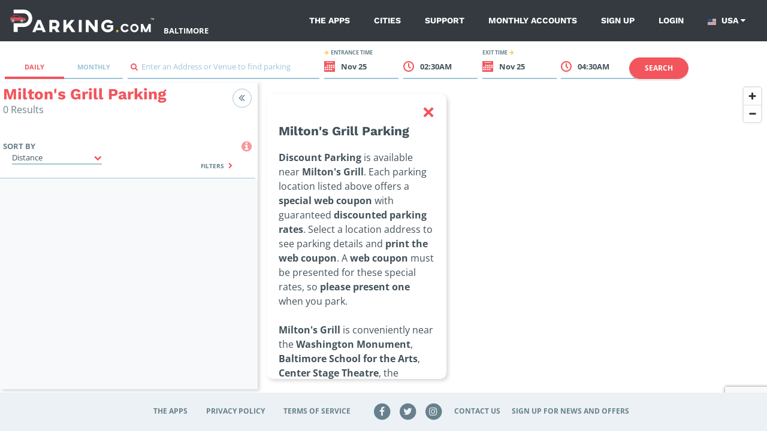

--- FILE ---
content_type: text/html; charset=utf-8
request_url: https://www.google.com/recaptcha/api2/anchor?ar=1&k=6LdBBpUcAAAAAD2RPfC_UREfCRN3dh0WMO0Z9mXr&co=aHR0cHM6Ly9wYXJraW5nLmNvbTo0NDM.&hl=en&v=TkacYOdEJbdB_JjX802TMer9&size=invisible&anchor-ms=20000&execute-ms=15000&cb=3mzpyr88191p
body_size: 45671
content:
<!DOCTYPE HTML><html dir="ltr" lang="en"><head><meta http-equiv="Content-Type" content="text/html; charset=UTF-8">
<meta http-equiv="X-UA-Compatible" content="IE=edge">
<title>reCAPTCHA</title>
<style type="text/css">
/* cyrillic-ext */
@font-face {
  font-family: 'Roboto';
  font-style: normal;
  font-weight: 400;
  src: url(//fonts.gstatic.com/s/roboto/v18/KFOmCnqEu92Fr1Mu72xKKTU1Kvnz.woff2) format('woff2');
  unicode-range: U+0460-052F, U+1C80-1C8A, U+20B4, U+2DE0-2DFF, U+A640-A69F, U+FE2E-FE2F;
}
/* cyrillic */
@font-face {
  font-family: 'Roboto';
  font-style: normal;
  font-weight: 400;
  src: url(//fonts.gstatic.com/s/roboto/v18/KFOmCnqEu92Fr1Mu5mxKKTU1Kvnz.woff2) format('woff2');
  unicode-range: U+0301, U+0400-045F, U+0490-0491, U+04B0-04B1, U+2116;
}
/* greek-ext */
@font-face {
  font-family: 'Roboto';
  font-style: normal;
  font-weight: 400;
  src: url(//fonts.gstatic.com/s/roboto/v18/KFOmCnqEu92Fr1Mu7mxKKTU1Kvnz.woff2) format('woff2');
  unicode-range: U+1F00-1FFF;
}
/* greek */
@font-face {
  font-family: 'Roboto';
  font-style: normal;
  font-weight: 400;
  src: url(//fonts.gstatic.com/s/roboto/v18/KFOmCnqEu92Fr1Mu4WxKKTU1Kvnz.woff2) format('woff2');
  unicode-range: U+0370-0377, U+037A-037F, U+0384-038A, U+038C, U+038E-03A1, U+03A3-03FF;
}
/* vietnamese */
@font-face {
  font-family: 'Roboto';
  font-style: normal;
  font-weight: 400;
  src: url(//fonts.gstatic.com/s/roboto/v18/KFOmCnqEu92Fr1Mu7WxKKTU1Kvnz.woff2) format('woff2');
  unicode-range: U+0102-0103, U+0110-0111, U+0128-0129, U+0168-0169, U+01A0-01A1, U+01AF-01B0, U+0300-0301, U+0303-0304, U+0308-0309, U+0323, U+0329, U+1EA0-1EF9, U+20AB;
}
/* latin-ext */
@font-face {
  font-family: 'Roboto';
  font-style: normal;
  font-weight: 400;
  src: url(//fonts.gstatic.com/s/roboto/v18/KFOmCnqEu92Fr1Mu7GxKKTU1Kvnz.woff2) format('woff2');
  unicode-range: U+0100-02BA, U+02BD-02C5, U+02C7-02CC, U+02CE-02D7, U+02DD-02FF, U+0304, U+0308, U+0329, U+1D00-1DBF, U+1E00-1E9F, U+1EF2-1EFF, U+2020, U+20A0-20AB, U+20AD-20C0, U+2113, U+2C60-2C7F, U+A720-A7FF;
}
/* latin */
@font-face {
  font-family: 'Roboto';
  font-style: normal;
  font-weight: 400;
  src: url(//fonts.gstatic.com/s/roboto/v18/KFOmCnqEu92Fr1Mu4mxKKTU1Kg.woff2) format('woff2');
  unicode-range: U+0000-00FF, U+0131, U+0152-0153, U+02BB-02BC, U+02C6, U+02DA, U+02DC, U+0304, U+0308, U+0329, U+2000-206F, U+20AC, U+2122, U+2191, U+2193, U+2212, U+2215, U+FEFF, U+FFFD;
}
/* cyrillic-ext */
@font-face {
  font-family: 'Roboto';
  font-style: normal;
  font-weight: 500;
  src: url(//fonts.gstatic.com/s/roboto/v18/KFOlCnqEu92Fr1MmEU9fCRc4AMP6lbBP.woff2) format('woff2');
  unicode-range: U+0460-052F, U+1C80-1C8A, U+20B4, U+2DE0-2DFF, U+A640-A69F, U+FE2E-FE2F;
}
/* cyrillic */
@font-face {
  font-family: 'Roboto';
  font-style: normal;
  font-weight: 500;
  src: url(//fonts.gstatic.com/s/roboto/v18/KFOlCnqEu92Fr1MmEU9fABc4AMP6lbBP.woff2) format('woff2');
  unicode-range: U+0301, U+0400-045F, U+0490-0491, U+04B0-04B1, U+2116;
}
/* greek-ext */
@font-face {
  font-family: 'Roboto';
  font-style: normal;
  font-weight: 500;
  src: url(//fonts.gstatic.com/s/roboto/v18/KFOlCnqEu92Fr1MmEU9fCBc4AMP6lbBP.woff2) format('woff2');
  unicode-range: U+1F00-1FFF;
}
/* greek */
@font-face {
  font-family: 'Roboto';
  font-style: normal;
  font-weight: 500;
  src: url(//fonts.gstatic.com/s/roboto/v18/KFOlCnqEu92Fr1MmEU9fBxc4AMP6lbBP.woff2) format('woff2');
  unicode-range: U+0370-0377, U+037A-037F, U+0384-038A, U+038C, U+038E-03A1, U+03A3-03FF;
}
/* vietnamese */
@font-face {
  font-family: 'Roboto';
  font-style: normal;
  font-weight: 500;
  src: url(//fonts.gstatic.com/s/roboto/v18/KFOlCnqEu92Fr1MmEU9fCxc4AMP6lbBP.woff2) format('woff2');
  unicode-range: U+0102-0103, U+0110-0111, U+0128-0129, U+0168-0169, U+01A0-01A1, U+01AF-01B0, U+0300-0301, U+0303-0304, U+0308-0309, U+0323, U+0329, U+1EA0-1EF9, U+20AB;
}
/* latin-ext */
@font-face {
  font-family: 'Roboto';
  font-style: normal;
  font-weight: 500;
  src: url(//fonts.gstatic.com/s/roboto/v18/KFOlCnqEu92Fr1MmEU9fChc4AMP6lbBP.woff2) format('woff2');
  unicode-range: U+0100-02BA, U+02BD-02C5, U+02C7-02CC, U+02CE-02D7, U+02DD-02FF, U+0304, U+0308, U+0329, U+1D00-1DBF, U+1E00-1E9F, U+1EF2-1EFF, U+2020, U+20A0-20AB, U+20AD-20C0, U+2113, U+2C60-2C7F, U+A720-A7FF;
}
/* latin */
@font-face {
  font-family: 'Roboto';
  font-style: normal;
  font-weight: 500;
  src: url(//fonts.gstatic.com/s/roboto/v18/KFOlCnqEu92Fr1MmEU9fBBc4AMP6lQ.woff2) format('woff2');
  unicode-range: U+0000-00FF, U+0131, U+0152-0153, U+02BB-02BC, U+02C6, U+02DA, U+02DC, U+0304, U+0308, U+0329, U+2000-206F, U+20AC, U+2122, U+2191, U+2193, U+2212, U+2215, U+FEFF, U+FFFD;
}
/* cyrillic-ext */
@font-face {
  font-family: 'Roboto';
  font-style: normal;
  font-weight: 900;
  src: url(//fonts.gstatic.com/s/roboto/v18/KFOlCnqEu92Fr1MmYUtfCRc4AMP6lbBP.woff2) format('woff2');
  unicode-range: U+0460-052F, U+1C80-1C8A, U+20B4, U+2DE0-2DFF, U+A640-A69F, U+FE2E-FE2F;
}
/* cyrillic */
@font-face {
  font-family: 'Roboto';
  font-style: normal;
  font-weight: 900;
  src: url(//fonts.gstatic.com/s/roboto/v18/KFOlCnqEu92Fr1MmYUtfABc4AMP6lbBP.woff2) format('woff2');
  unicode-range: U+0301, U+0400-045F, U+0490-0491, U+04B0-04B1, U+2116;
}
/* greek-ext */
@font-face {
  font-family: 'Roboto';
  font-style: normal;
  font-weight: 900;
  src: url(//fonts.gstatic.com/s/roboto/v18/KFOlCnqEu92Fr1MmYUtfCBc4AMP6lbBP.woff2) format('woff2');
  unicode-range: U+1F00-1FFF;
}
/* greek */
@font-face {
  font-family: 'Roboto';
  font-style: normal;
  font-weight: 900;
  src: url(//fonts.gstatic.com/s/roboto/v18/KFOlCnqEu92Fr1MmYUtfBxc4AMP6lbBP.woff2) format('woff2');
  unicode-range: U+0370-0377, U+037A-037F, U+0384-038A, U+038C, U+038E-03A1, U+03A3-03FF;
}
/* vietnamese */
@font-face {
  font-family: 'Roboto';
  font-style: normal;
  font-weight: 900;
  src: url(//fonts.gstatic.com/s/roboto/v18/KFOlCnqEu92Fr1MmYUtfCxc4AMP6lbBP.woff2) format('woff2');
  unicode-range: U+0102-0103, U+0110-0111, U+0128-0129, U+0168-0169, U+01A0-01A1, U+01AF-01B0, U+0300-0301, U+0303-0304, U+0308-0309, U+0323, U+0329, U+1EA0-1EF9, U+20AB;
}
/* latin-ext */
@font-face {
  font-family: 'Roboto';
  font-style: normal;
  font-weight: 900;
  src: url(//fonts.gstatic.com/s/roboto/v18/KFOlCnqEu92Fr1MmYUtfChc4AMP6lbBP.woff2) format('woff2');
  unicode-range: U+0100-02BA, U+02BD-02C5, U+02C7-02CC, U+02CE-02D7, U+02DD-02FF, U+0304, U+0308, U+0329, U+1D00-1DBF, U+1E00-1E9F, U+1EF2-1EFF, U+2020, U+20A0-20AB, U+20AD-20C0, U+2113, U+2C60-2C7F, U+A720-A7FF;
}
/* latin */
@font-face {
  font-family: 'Roboto';
  font-style: normal;
  font-weight: 900;
  src: url(//fonts.gstatic.com/s/roboto/v18/KFOlCnqEu92Fr1MmYUtfBBc4AMP6lQ.woff2) format('woff2');
  unicode-range: U+0000-00FF, U+0131, U+0152-0153, U+02BB-02BC, U+02C6, U+02DA, U+02DC, U+0304, U+0308, U+0329, U+2000-206F, U+20AC, U+2122, U+2191, U+2193, U+2212, U+2215, U+FEFF, U+FFFD;
}

</style>
<link rel="stylesheet" type="text/css" href="https://www.gstatic.com/recaptcha/releases/TkacYOdEJbdB_JjX802TMer9/styles__ltr.css">
<script nonce="I7wBc3oRJThcw3KDmeHhHg" type="text/javascript">window['__recaptcha_api'] = 'https://www.google.com/recaptcha/api2/';</script>
<script type="text/javascript" src="https://www.gstatic.com/recaptcha/releases/TkacYOdEJbdB_JjX802TMer9/recaptcha__en.js" nonce="I7wBc3oRJThcw3KDmeHhHg">
      
    </script></head>
<body><div id="rc-anchor-alert" class="rc-anchor-alert"></div>
<input type="hidden" id="recaptcha-token" value="[base64]">
<script type="text/javascript" nonce="I7wBc3oRJThcw3KDmeHhHg">
      recaptcha.anchor.Main.init("[\x22ainput\x22,[\x22bgdata\x22,\x22\x22,\[base64]/[base64]/[base64]/[base64]/[base64]/[base64]/[base64]/[base64]/[base64]/[base64]/[base64]/[base64]/[base64]/[base64]\\u003d\x22,\[base64]\\u003d\x22,\x22w4cew71sw41tw4w4w43Dg8OOTcKubsKzwozCtsONwpR/[base64]/DnsKSw7bCpg9rwoDCphYWG8KJFMK/WcKqw4NSwqwvw7h/VFfCgsOGE33CrcK4MF1+w4bDkjwIaDTCiMO1w44dwroSARR/SMOwwqjDmGzDqsOcZsKwWMKGC8OfYm7CrMOew6XDqSIsw5bDv8KJwr/DnSxTwrzCocK/wrRuw7Z7w63Dnn0EK3/CrcOVSMOpw5ZDw5HDvw3Csl8Sw4Juw47CjD3DnCRyH8O4E3vDm8KODzTDqxgyA8K/wo3DgcKfXcK2NFFKw75dHMKkw57ClcKSw5LCncKhYA4jwrrCijluBcKow7TChgkJLDHDiMKcwpAKw4PDu2B0CMKHwrzCuTXDlGdQwozDlcObw4DCscOnw49+c8OIeEAaXsO/VVxuDgNzw7rDuzttwqRzwptHw6jDrxhHwpDCii44wqJhwp9xUiLDk8KhwoxUw6VeHSVew6BAw4/CnMKzGi5WBlDDpUDCh8K2wqjDlykEw64Ew5fDkjfDgMKew53Cs2Bkw7Vuw58PT8KIwrXDvDrDoGM6an1+wrHCgBDDgiXCqA1pwqHCrwLCrUsTw40/w6fDgTTCoMKmfsK3wovDncOJw7wMGjVdw61nEsKjwqrCrlPCqcKUw6M0wpHCnsK6w7PCtzlKwrDDojxJDcOHKQhMwr3Dl8Otw4/DlSlTW8OIO8OZw6VPTsONC15awoUdZ8Ofw5Rsw5wBw7vCllAhw73DrMK2w47CkcOdKF8gM8OvGxnDln3DhAl9wrrCo8KnwojDtCDDhMK2DR3DisKywo/CqsO6XzHClFHCukMFwqvDq8KvPsKHbsKFw59RwrDDuMOzwq8tw4XCs8KPw4bCjyLDsUBuUsO/[base64]/QBp8XMO0B8O0wqfDlBQfwrTDmCtAw4XDtsODwp9rwrLCrnnCom3CgMKyecK8HcOnw4INwoRZwoDCpMOcY3hBeQ3Cu8KEw4ZHw6PDsToTw5RTC8KzwqPDqcKGIsKLwrHDrcO/[base64]/Dg8Kqw79TwoTDh0HDgcOiw7t7EGlXwpPDkMK2w5puVDBPw4fCuXnCu8KuLsKKw73CtQNVwop7w58ewqTCksKZw7pGS2bDiyrDjQrCmsKOCMK5woUXw4DCu8OVIQ3Ckm3CnE/Cvl/CvsK4ccOhccK0WFLDoMO/[base64]/[base64]/DqsKDA0FiwqYew5dfwpDDuMOkf1Iub8Knw4DCsDLDswfClsKKwp/[base64]/Ey7CksONw5ALcsKKf2QcwppZUCoiwpjDtsKdwr/[base64]/w7zCmsOFw4/DlcKEw4jDojnDg8Kwwqxpw5xvw4dGBsOWSsKrwrZBLcOFw4vCg8Oxw7EkTQAufCvDnXDCkEbDp2LClgkqTsKFbcOQYcKnYipOwosRPx7CkBTCgsKXEMKDw6zCokxRwqMLDMKMHMOcwr5pV8KfQ8KRGy5lw7hEOwRqV8Oywp/[base64]/ChcOiwrjCosK8w7DChcOQKW9NCnTCocO+PEVPJTw5QBZDw4rCjsKHAwbCl8OtNk/CuEdKwp8ww5HCscK3w5d0AcOtwpMlQD3Ch8OdwpJ/KBjDhmNSw7rClcKvw5jCuS3DjyHDgcKDw4kVw6oiQDUzw7bCpzTCoMKtwoRXw4bCo8O6ZMOVwq8IwoxnwrTDvV/Cn8OOEnrDqMO4w7TDu8O0WcKmw59gwpoQT3lnO093AT/[base64]/CtcOLwokCw7zCvHDDpMOpwr7DlX4JWMKGw4vDsX1Fwp9ldsKqwqQVXcKqUA5Vw68JOsOwExglw6kXw6czwq5fahxeNwvDhcOcUh/[base64]/ClcO6wr4yJxA3DMKGD3/DlcKKwpUtXATCi0wOw7/Ck8O9RMO9J3fDig4Iw6IhwokkDsOaJsOUw67Co8ODwphaMQRCWHLDpzbDjCfDo8OLw4sHccO8wqPDn1BoDiTDjx3DpMKIw6HCpQFCw6zDhcOSYcKEc2AMw7DDkz4jwp1EdsOswrzCl2LCocKSwr1BO8OSw5XCqxfDhC/CmcKZKC1HwpoQNjV7R8KYw68XHSTCvsOhwq4kw4PDt8KNaRpHwqc8wo3DocKjLQdgLMOUG0s8wo4pwpzDm00rJsKCw40sA0oCIyhyYUMKw5EsQcOQMsOzYC3Cs8O+TV/[base64]/[base64]/CtsO6woQxG8K8JcKMw5/DqsOsC8Ocw5HDsVp7HMKASGo0AMKUwopzQXHDssKswoVVT3VUwpZvbsODwqp/ZcOSwo3Co3kwSXMVw6oTw40SMzI8BcOGZsK9fTLDgsOzwovCsWh+BsKZdA0RworDiMOrb8O8aMKnw5p7wqDDqEIWw7YaL17DnG1dw40hJznDrsOVZG11amvCrMK9F3DDnyDDoxsnV1NXw7zDizzDmzFKwrHCiUIFwotYw6AuDMOfwoFsI0zCusKYw4lfXBs/b8Kqw57CsHhWKSvDqk3CoMKEwq4ow7XDjz3ClsOBUcOaw7TCr8Orw58Hw7R4w4XCn8Ofw6d4w6ZywqzDtMKfYsOAVsOwVV0KdMO/w4PCqcKNPMKSw7TDkW/Dp8OMEV3DuMO1VA8hwqMgI8OVYcO5G8O4AMONwqrDuShpwrtHw4VOw7chw5bDmMORwrvDvhnCi2vDjk5oT8O+NMOGwodrw7PDlyrDhcK6VsORw7VfdnMawpczwpAAMcOzw6ctZxg0w4vDg1g8T8KfUW/[base64]/CjCF1w405wrc5Y03Cm8O5wr7CpcODfsKFBzDCssOUIxguw5smZgjDjCfCsUYLVsOCZkXDsHrCnsKLwp/CvsKqbVARwpnDncKFwoQzw44yw5PDqjrCtMKEw6F9w5dBw6VowpRWFMKwHRXDpMKhwqfDmsOrZ8Khw5TCvUc0XsOeQkrDp0FGWMK6JcOiw5p7UG9lwpo5wpjCocOdTmbCrcKTN8OlXcONw5bChgpTSsKwwrpAO1/ChBnCqhfDo8K7w50JWT/CpsO9wpDDniVeesOfw7fDisOFSW3Dk8OWwrs6H2dNw6ULw6fDtsOeL8Oqw7fCn8KnwoAXw7JFwrAVw4rDgcKKRMOnYlLCpMKsWBYsMnfCtilpdHjCi8KNUcO/[base64]/DmC1nw7B/wqrDknx9wpzCm8Kcwo3DsTgkVMOAw7kWEk0ww4tDw5xWA8KpYsKJw7HDnh42TMK4BHrChjY+w4FYQ3/CkcK/w60Kw7TCmMKxOgQ5wrhaKjl1w7V0BsOswqE2TMOswoPCj0NIwoXCs8OIw6ccJFVzCsKaCyVWw4IxHsOVworCmMKIwpJJwqzDrUUzwqZuwoQKZTIeY8O6FH/CvjXCusOCwoYEw5tIwo56OFolRMOkK17Cm8O4WMKqAltbHmrDvmNwwoXDo2UCGMKFw5ZIwr5tw6dvwr5mXxt5LcOCF8OXw4Zyw7l1w7TCt8KVKMK/wrFKARAGaMKAwqJYVQcWSEMiwrjDhcKOGsK6ZcKaCHbDkH/CnsO+IMOXa31sw6TDvcO/RsO+wroxGMK1GEXDqsOuw57CgWfCnDp5w6fClcO0w48FPGBGD8ONfhPDikLCgVMCw47Di8OPwonCoA7DqXUCLiV0G8OSwrEMQ8OJwqdkw4FYP8Oaw4zDkcK1w5Now7zCtRoSED/CpcK7w4kbVsO8w7LDvMKjwq/CgEsKw5F9QAoNelg0w4x1wpFiw7RZP8KnFMOAw4DDnkgDDcKUw5nDmcOXHkNxw6HDvUrDsGnDuR/Cn8K/RRASBcOxF8O2w4YRw5TCv1rCssOQw6rCqsOZw60kXlQZaMORAX7CmMOPK3sCw6sDw7TDs8KDw7zCvsKHwrrCuDdLwrXCv8K4w4xxwrzDgjZPwrPDucO2w4Vcwo5MPsKWBMOAw47DiVhaUC1+wonDvcK7woHCl1DDuk7DoRzClGTCiTTDnE4iwqAcBR3ClcOYwp/CusKwwp1yPyDCksKBw4jDjUxXAsKuw7PCuHpwwrhzG3wgwoZgBHfDhll3wqlRHA1EwpLDhGMwwrNDTsKaXSHDiVbCt8Oow7nDsMKhe8KgwpY9wqfCnMKUwrMkOMOxwrvCtcK2GMKwY0zDu8OgOivDs2BaN8KJwrnCm8O/SsKNc8KxwpzChF3Dhy7DrF7CiVHCm8KdHBsPw5dCw6XDosKwD27DuGPCvTk1w6vCnsKIM8KDwoE+wqB2wqLCv8KPcsOqG1HCmsK+w7vDsTrCjULDn8KXw5ViIMODWFMfFsKzD8KFKMKTH01kNsOuwp4nElbDl8OaT8OIwowNw6oCNClxw78Ywo/Dt8KZLMKNwqQqw5nDhcKLwrfDkH4IUMKNwqnDn1PCmsKaw5U3w5guwpDDi8OEw6vCtjh9w4x6wr9Sw5jChDzDn3BqYGNHMcKCwqEFb8OIw7zDnk3DlcOEwrZnbsOiW1HCp8KxJGcxZjkAwp1/wrN/ZW3DicOIQBDDrMKAGAUVw5c8VsO+w6DCi3vCnn/CjnbDpsKAwrjDvsO9RsKBZlvDnU5Jw71hYsOyw6MSwr1QLcOgJkHDlsKzfMOaw6TCoMKzAEkmNsOmwqzDtm12w5bCrEHCmMKvEcOSDT7DixvDvRLCvcOjJnTDtwAuwqtyAVt2AMOhw7xCLcK6w6TDukvCh2/DlcKNw4XDvTlRw6bDvB5fGcOHwq7DgmjCni9fw7bCikMPwqXCn8OGTcKcaMKMw4HCowN/Zw7Cu0tbwro0XT3CgE0JwpPCq8O/UUsdw512wqx2w7hJw7gzPsOjf8OKwrBxwpUPRDbDmXw5K8OewqvCqzt3wpkxw73Dv8OwGcO5S8O0CkQpwps4wpfCjMOteMKRJ2h7e8O3HDnDklbDmHrDpsKCRcO2w6AtFcO4w5/[base64]/CoRvDh8OkPhbDqS1dIxdtDcK6HVPCusOCw41YwqgEwrtUCMKLw6bCtMOEwr7CqUTDnUhiO8KEB8OlK1PCs8OSXQohQMOZfU0MLTjDu8KOwoLDiXbDuMKzw4Ayw4cgw6cowqcrbmnDmcOGAcKeTMOjAMK9HcKXwp8AwpFvbTdefBNywofDhU3CnDlEwrfCqsOeVA8/IyDCpMKdRDdaMcKuIB7CqcKfKSUhwrx1wp3Dg8OZamXCoy3Ci8K6wqnCm8KFGwTCg3LDhX7DgMOiJ1TDkgctfhXCkBQ/w5HDusONeR3CoR5/w4DDi8Kkw4bClMOqIlITJyc4WsKkw6YtYMKoGGR6w6Q+w4TCj23Dp8O4w7FAbztFwqZXw5Rew4nDryXCq8Omw4QwwqoIw5TDiDFWEGfChiDCh3smIC0CDMKYwrBvF8OMwr/[base64]/Cj8KXw7fCuXoyw5o5QsK9V8ODTU/Cqkdaw75+EmvDqijCh8Ouwq3CoFoqVCDDl2tadsOLw6kEEDhoUWBPVGh0MWrDoEnCicKxAyDDjw7DmjvCghrDnj/DgT3ChxLDsMOpBsK9FVPDuMOmeE5JPEFAZh/CmWRgdxIIYcKOwofCvMOWZsOtP8O+PMKrJDAFcSxLw5rCn8KzNlp1wo/DpFPCiMK9w4TDkHvCrkkYw5NGwpcUKMKhwrjDuHcqwoHDgWTCn8OcGcOgw6wBK8KLTQ9dMcO9w5d6wrjCmgrDkMOpwoDDvMOCwq1Aw6XCoGfCrcKjaMOxwpfClsKJworDsU/ConFPS2PCjzAmw5Qew5/[base64]/[base64]/DuUQjAcO/w49WT8KJOSbCoVnDrjVkw5hpITzDpMKvwoo0woXDl23CkGJXGQJlKMODRjAYw4ZGKcKcw69ewplwUgV0wp4Jw4fDhcOAAsOaw63CoSzDhl59ZVzDrsKmKTVEw6bDqhLCpMK0wrBTYArDgMOPEmLCkMO4FlYyXcK3V8OWwrZUSXjCsMO8wrTDlSTCqsO5RsK8bsK/[base64]/Ct8Odw6DDu1RowqYcHCYJw7QGQsKSNMOvw7ZIG10iw5haZBjCr1Y/SsKCe002XsKQwpHCiSpBP8KlfsKvZMOcBAHDuW3DtcOSwq/[base64]/[base64]/wqHCnsKvwok2csKew4hTO8KwwoYqC8KowqDCg8KXcMOKO8Kvw4LCgkbDp8KCw5c1QcO/FMKyLcOSwqrDvsObOcK8MBHDsDd/wqNbw5HCu8OwM8O2NsObFMOsQX8qUy/[base64]/DiU3DhV01w63DgsO0fcOfw7fDnATDscOGwrjDpsKSJMKtwpvDgUEWw7NkNcKFw7HDq0FaWyrDjj9nw5LCrsO7dMO7w5/CgMKyGsK9wqcsUsOMM8KKO8KqSXcYwqo6wrlsw5oPwoHDnDQRwoZHaHPCgkE9wp/ChcOVFwAGan5oaTPDi8Ohw67DnTB4wrQTERQtPX94w68wVlx0PEIKVXTCiiodw7DDpzTDu8Ovw5LCoVw/I04gwr/Dhn3Ch8Omw6Vaw5Rvw5DDvcKzw4AOeAPDgMK5wqJhwrxCwqXClcK2wpnDg3NvTSdsw5wHG2wRfTbDucKewolvD0sQYQ0Pwr7CiFLDhzjDhD7CigrDgcKOHRMlw4rDgAN2w7PCt8OKDDjDlcONK8KBwohCGcKqw7pbaxjDvlLCjnfCkWVxwotTw4ETQcKDw68xwrp/IEZQw5XClmrCn1cXwr9hdg7DhsKXaA9aw68STMKJVMOewoTCrsOPVEN6w4Yuwow8LsOlw7VuLsKBw4d5UsKjwqtxecO0woodL8KMTcKEHMKBJMKOfMOkYXLCicKcw50WwrnDvmfDlz/[base64]/Dp1nCrsOTwoTDlStZwp/[base64]/[base64]/wo3Cn8K/w6sLMiHDiMKawrfCusOWfXnColN/[base64]/w6gCwqjChRBQCcKiYURtwqbDo8KVwp1Yw5x+w73DoiMGTMKiDcOEaUMuKFR1OC4JXRLCnDjDsxbDvcK8wrgyw4HDjcO8XDE4citEwrZ/IMOvwo/DkMO6wrRZQMKEw5AMdMOPwpwmWcKgNDHCqMO2QC7Cl8KoFlkpSsOcwr55KRx1cSHCosOIURM6Ei/DgkQmwo3DthNNwrHDmEDDox0Dw53Dk8OhJUbCo8O6NcKhw6ZcOsOFwockwpUdw4bCh8KEwoEKXFfDrMOQLygAwoHCmFRyYMOLTQ3DnUdgQFTDhsOebXzCmcKcw7NVwq/DvcKEbsOLJRDDhsODf1BRYQAHAMOQYWU3w6kjIMO0w5/[base64]/EVdzUcOCLMK+XnF5W3vCisOhUsK5w78KOsKbwoVvwphUwod8ZcKXwr3CmsOcwoA2FsKASMOzaTLDo8Ktwp7DncKcw6HCk3FDWsKEwrzCt0MWw4zDvMOqPcOLw47CocOlQlhIw5DCvh0OwpfCgMKsX3AVU8KhUz/DvMO8wpjDkg9qA8KaF2HDnMK9cFsfQMOjbzBmw4TCnE8Cw7BsM1PDtcK2wqPDnsOcwqLDl8OtbsOzw5PCrcOPEcOrw5jCsMKIwpnDjAUzH8Ocw5PDt8O1w4V/FyolNsKPw5DDlR5RwrRxw7jCqnp5wrzDuG3CmcKjw7HDksOAwpvCjsKEc8OVA8KMXsOFw5sNwpdgwrNRw5nCl8ORw68KesKkaXrComDCvBrDsMKRwrfCgWvCmMKBKS9tZhHDoBPCiMOzLcKAbUXCvcKGWHoBZsOwVAXCmcKzAMO/wq9jfGclw5fDhMKDwp/[base64]/[base64]/CjMKFwrDCpsKZDi3DoDzDv8KzSMOvOE9dD2YRw7TDisKTw6wkwpRkw7Jvw5pHCmV1RkIAwrXCnktMEMOlwr3CvsKVejzDmsKnV1N0w7hJKsKIwoHDjsO5w7kKKksqwqQjU8K2CynDosKfwp4qw5PCj8KxC8KiIsO6Z8OLIsKuw4DDusK/woLDnDbCrMOnFMOLwp88DSzDtkTDkcKhw4jCo8KrwoHDllzCk8Ktw7wTfcOgacORXSIZw45fw5odPHkuE8OwfDjDtx/Ch8ObbCTCoR/DlEAEP8O8wo3Cg8Obw4RFw6VMw7ZoBMKzYMOHcMO9wokARcOAwp4BKi/Co8KRUsKLwqXCvcOKGMKcAgDDsUdWw7QzURHCqXFiAsKcwonDmU/DqiBUH8O/[base64]/K8KLecOrwrU8wqcCEmUYNjI2wpzCmEjDv8KFfQnDhXvDnkw+bFvDuQg1QcKdbsO5DWHDs3fDkcK/wrlZwpIUGDTDoMKswo4zM33CqiLDsnN1GMK1w4HDhzpOw7jDg8OsZVk7w6fCk8Onb1vCgjFXw79kKMOQbsKWw53DqE7DscKiw7vDv8K/wqBQc8OAwo3Ckyo1w4PCkcKDfTDChQU1BADDjF/DqsOyw4NpIRrDm2XDt8OPwrQUwprDtTjCiX8zwoXCjn3Dh8OcOgEDXETDgGTDp8Obw6TDscKNdCvCsijCmMK/eMORw4nCgy4Sw44KGsKDbAtRasOuw41+wrTDj2RXRcKvHDJww7jDvsK+wqvDssKywr/CgcKYw70ONMKRwpZVwprCl8KIFGsKw5vCgMK/w73CusKga8Kxw680Cgphw4o/wqFVZEJaw6EoI8KMwqUAKC3DuQ1eVWPCncKlw7fDm8Oww6ROK1zCnjfCpyTDv8OcKTfCgQDCt8Kiw4pHwq/DosKJWcKFwohhHRRxwobDvsKHdjp6OsOGUcOVIGrCvcOHwodpScOUMAggw4zDucO8b8OVw7HCo2PChBh1fh94ZUjDqMOcw5TCrnFEPMONNMO4w5XDgcOsB8O3w7AiAMOOwoE6woVTwqjCnsKnF8K/wrnCnMKoOMOZwozDgcO2w7/CqWjDrSE5wq4OF8OcwoDCoMKqP8Ojw73Cu8KhFxxlwrzDgsOXL8KBRsKmwopVYcK6EsK8w71gVcOFQXREwojCgcOGCipRHsKswo/[base64]/DlcOkw4nCjBxVwqrDqRnCkMKReMKCwoTCkyhew4V7BMKYw4tJX2/[base64]/DiEzDkFDCuTd8wq/CtQcPZsOOw7FqbcKCOxAhDhRPC8K4wqbDssK8w6bCl8OxUMKfN0A+GcKqTVk0w4TDpsO8w43DjcO5w58hw5ZxL8OTwpvDtB3CjEkFw7oQw6lwwqfCkWkrI2xTwqp1w6/Cm8KaRG4MKMO9w48URG0dwo1Rw5goL246wpjCimvDsFQ2RcKUTDXCuMOTDHxEbFnDmcOcworCgyo1DcOiw77DtmJbIVLCuDvDrU94wrMtc8OCw5/ChcKxWhE2w5/DsATDkQ1SwqkNw6TDq04gaDYMwpzCocOrMsKoXGTCvUTDtcO7wr7DpkIYecKiXS/DiirCmMKuwr8/[base64]/DgVjCucOTwp8mQcKEcT0FRcKDw4PCtCLDpcKyGcOHw5HDn8KqwqkBWhvCgEPDlyAyw7pHw6HCk8K4w53CgMOtw7PColstHcKaQhcaSEfDj0IKwqPCpFvCnkTCpsOUwopswpo1CMKUJ8OdHcKSwqp8Uk/CjcO3wo94G8OnBkLDqcKTwqTDscK1XzbCoGcZTMKEwrrDhE3CsmzDmg3CrMKELMOjw6p7OMOyXSI8KsOnw5vDtMK6wphMEV3DtsOrw7/Ck1nDjTrDtHtnZcO+a8KFwqvCtMKWw4fDrgDDj8KZAcKKF13Dp8K4wr1LTUTDuh/DpMK1RBZ6w65cw71xw6dew67Cp8OSUsOvwqnDlsKjSh4Zwrslw7M5YcOQIVNcwpVuwpHCkMOiWBhyAcODw67CqcOqwojCriw+QsOuE8KZQycRVSHCqG0dw5vDh8OawpXCpMKCw6LDtcK0wps1wrDDijIGwqJmMStVA8KDw5PDgmbCpCPCrCNLw6/[base64]/[base64]/Cg8OUw43DmMOjwrvCiCTDnw3CjHo8Dg3CgmjDhjDCgsKmKcKiIGQZB0nDisOYNXvDiMOww5/Dk8KmXmcxw6LClTjDrMK4w6tew6Q6BMKzHcKiYsKSHTLCjVPCt8KpCVxQwrQrwrVRw4bDgWsEPWs9GsKow6dbewfCu8KyYsO8McKXw5hjw4fDkinDmWXCk37Cg8KNM8KdWnxfEm9cRcKkS8O2H8KhZGw5w4/DtUHDv8O1AcOUwrXDosKww6lmEsO/wrDChyrDt8Kqwp3CqlYpwqtkwq3CuMKfw5vCvFjDuEMNwrTCpcKNw7wDwoTDsDcYwpvClHUaN8OvMsOww6xgw6txw73CvMOMO1lSw65aw4LConjDhXTDpVDDuFsuw4VfVMK3d1rDr0Q3eno3Z8KLwr3ClgpJw4bDo8Omw7DDkVtYMH41w73Dt3/DsUJlLh5baMK1wq02VMOCw4XDtAQkNsOjw7HCj8OzcsO3IcOtwp5YT8OGGTASRMOww53CqcKTwrR7w7c6bVDClwPDj8KPw5DDrcOTMTViYEIrE1TDj2vCjjfDjihwwpXChEXClC/[base64]/[base64]/[base64]/Dq8OmblYRXsKsw7t/w4XCpns0wrzCgsOvwr3Cg8K2woHCpcK+N8KlwqEawociwr9Fw6DCmDBQw6bCohvCtGDDpxsTTcOjwpRfw7QIDcOkwqbDv8KZTBHCqXwecTjDr8KGOMKyw4XCixDCuSINWcKcwqhTw55Wawg1w7LCm8KbOsO9D8KCw5luw6rDgj7DkcO9PXLCqF/CrMOmw5syJBTDlRAfw7sxwrYTOB7CscOjw7o6cX7CjsKXEzPCmGNLwqXChB7DtBPDhhR7wrnDqTvCvx1fKTtsw6bCnnnCq8OJdxJud8OIAgfCkcOhw7bDszTCrsO1RFN2wrF4wqd1DhvChifDnMOXw4R1w6zClj/DoB11wp/[base64]/[base64]/[base64]/[base64]/CgcONw6zChmUHw6xFwoPCoWddPXYhwpTChCbDnQwjQCo8ODlSw7/DnkdHUhd6T8O7w6AAwrzDlsO2U8O+w6JdHMKQTcKFdkktw6fDnw/DnMKZwrTCumzDrlvDoiw9Sj8wXS8yU8OswrtowpQGczkVwqbCuBhawrfCqX90wqgjAkvCh2IRw4fClcKGwqFFHGXCmDjDnsKHT8O0wp3DvGhiG8Kwwq7CscO3PU99wojCj8OQSMOAwq3DliDDln40S8KVwoLDksO0IsKXwpFKwoYjCnTCoMK1PBp6FR/ClwXDocKIw5DCpcOaw6TCq8ONS8KbwqjDmBXDjRXDnH8cwrPDqcK8b8K1S8K6RVwlwp83wrV/dT/Dgjcsw4XCjDLDh2Fww5zDoUHDv350w4rDvl0mw40fwrTDgC3Ctn4Xw6PCnUJDDHE3UX/DiHsLNcOiXnnCuMOlAcO8wqphH8KZworCkcOSw4TClw7CplQaISA2b3M9w4zDlyZJdA3Cu3p4wq3Ci8Oww4ZCHcO9wrnCrEQzIsOiGT/CvCDChmYZw4HCmMOkFRpAwpbDqxDDo8KPLcKiwockwoUMwosbFcKmQMKqwo/DrcOPEhBxw77DusKlw4AIa8Ouw63CsBPCpsOVwr4ywpLDpsKRwqvCqMKjw4rDvMKUw4dMw4vDosOgd39iT8K8wprDicOvw5VWHTsywq17Qk3CnwPDqsOOw47Cs8KGfcKeZlTDsmQ2wogNw5B7wp7CpTbDisO1ZxbDhWjDvMO6wpPDhALDgG/CsMOxwq1qbhLCkHU2wqVkw7p1w5pkCMOVEyV2w7/CmMOKw43CojvCqizCuHjCl0bCmBhjd8OwBlVuD8KMwobDrT08w4vCijHDr8KVCsOhNh/[base64]/[base64]/[base64]/[base64]/CgcKMwqEowpLCinV8w6/DlFshwpvDnGxtbsKRTcK6eMK4wolUw6jDp8OOM3rClRTDkjTCskXDs1vDuFvCuAfCusKaH8KJC8K3EMKaeEPClGAawpHCn2QzK0IRKAHDjXrCoBzCnsKXVmJJwqE2wp5Tw5zDhMO1Xl1Sw5zCg8K7w7jDpMK+wr3DtcOXYkTCgRUPDcKbwrfDs10XwpJOaC/[base64]/[base64]/ChhsmZXTDmHHDlH4uFGrCjizCuMKzwq3CrsKtw6kraMO/acOKw6zDiALCugjDmTHDnUTDvH3CmcKuw6VvwoMww6EvXHrCh8KGwrbDgsOgw4fDoGDCksK7w7UQIjA3w4UUwp4wFBrClMOewq4xw594LQ3DjsKmb8KdUVI8wot4Nk/CrcKcwobDoMKdR3vChCLCtcOcf8KhD8Ozw43CpsK9IFhBwrvCucOIF8KNPGjDuXLCjMKMw6QLdDDDhljCqsKvw43Cm0J8XsOzw7hbw74SwpIQRxliIhw2w7vDtj8sNcKMwohtwr9kwpDClsOVw5nCt10Bw487woYxMm5Tw70BwoMAwqHCtRFKw4DDt8O8w4F/KMKWR8Ozw5EnwrXCgkfCtMKIw7/DosK4wpULZsO9w60AcMORwpnDncKMw4V+bMKnw7FHwqLCtXDCksKcwr5/GMKmeFtZwpjCncKQNMK3fAdsfcO1w4ofccKnWMKQw6gIGiMWZcKkKsKWwotYHcO0VcK3w41Xw5/Du07DtcODwo3CkH/[base64]/bsOMwrEcwq1Hw5V6w4wKwq1MwoDDo8KuB1PDjVZbbiTCj2HCpRIyXXkvwqUWw4XDisO3wqMqb8KSOH9/IsO4CcKwTsKmwqVswoxcdsOcHx1wwpjCkMOcwpHDlx5vdnjCvw1/[base64]/w5rCvMKEwq3CisOUUz5lwr3DvEwyIkvCksOuI8OWIcOywpxSacOnPcKPw7tTBGZ/AyFCwqvDhETClmApHMO5dU/Di8KXJ03CtcKVPcOtw5FTG0DDlU9eKyPDvGs3w5dKwqnCvFgyw6RHecKPDw1vOcOCwpcHw61PCRcKOMKsw7M1YcOuWcOUUcKrbgnCtcK+w40+wq3DuMOnw4PDkcKARDrDkcKZOMOeHcOcG1/Dgn7DusO6w4zCoMOQw45hwqPDicOOw6fCpcO4R3tqJMK+wo1Nw4fCq2JnZEXDv0khZsOLw6rDkMKFw7MZWsK6OMO8YsK6w5nCpQpsC8OEwo/DkErDgcOBbhkgwq/[base64]/wpF/KMOWNzTDvUB+wpUrfsKdGMKvwro/w6bDoMOtYMORLsOQM2I3w7/[base64]/[base64]/Ch8OSw5TDrHDClR3DkcOjwp8PwoDCrsOwXk4RdMOEw67DiGvDmxLDiAbCvcKYOAtcOBIfZWdUwqEUw55Iw7rCnMKpwq80w4TDuGHDkWDDljguJcKJHARzHsKNF8KTwpbDuMKbU2Rcw6TCuMKawpJBwrfDhsKqU3/DpcKEaSfCmGYiwqEURMKwJEdDw7x+wrYmwrLDlRPChww0w4TDhcKyw7ZmdMOfwrXDusKUwr3DpXvDtz4TdS3CpsOqSFgzwrd1w45fw6/DhVNEfMK1VGE5RVfCocKXwp7DgmVCwr88LFoAWiUlw7l/EHYaw6hPw5A2cxxnwpPDpcKgw6nCvMK6w5ZjGsOkw7jCuMOGOkbCqHjCiMOXAMOJecOJw7PDkMKmVhhwV1TCmXIOEcKxUcKxNGsNTTYIwrQvw7jCgsO4a2UTL8Kqw7fDo8OIdsKnwp/DrMKgChjDg31/w6woPw10woJIwqHCvsKBBMOlSwEENsKCwpxCOFEIRj/[base64]/DmHdhZnItb8Oow75qw43Cs2/[base64]\x22],null,[\x22conf\x22,null,\x226LdBBpUcAAAAAD2RPfC_UREfCRN3dh0WMO0Z9mXr\x22,0,null,null,null,0,[21,125,63,73,95,87,41,43,42,83,102,105,109,121],[7668936,875],0,null,null,null,null,0,null,0,null,700,1,null,0,\[base64]/tzcYADoGZWF6dTZkEg4Iiv2INxgAOgVNZklJNBoZCAMSFR0U8JfjNw7/vqUGGcSdCRmc4owCGQ\\u003d\\u003d\x22,0,0,null,null,1,null,0,1],\x22https://parking.com:443\x22,null,[3,1,1],null,null,null,1,3600,[\x22https://www.google.com/intl/en/policies/privacy/\x22,\x22https://www.google.com/intl/en/policies/terms/\x22],\x22HtIO3MSwijytmRCXuP6XdnOaf+qsgqp5snTlKqD4Uws\\u003d\x22,1,0,null,1,1764038003104,0,0,[7,160,250],null,[198,23,34,132,40],\x22RC-Rvt_jBAuao87Iw\x22,null,null,null,null,null,\x220dAFcWeA6AVoo4eIXeMAhxREwiyVVcsrlqQ3etFx6-FgLWRdDn7xpbEQYKGd9eMwToHNXR7smzfqDWJHDD3WnuSSVG-AMHmx9pWw\x22,1764120803193]");
    </script></body></html>

--- FILE ---
content_type: text/javascript
request_url: https://parking.com/t-herious-Dagge-It-hee-In-thee-Th-effe-grace-com
body_size: 236575
content:
(function(){var A=window.atob("[base64]/[base64]/AD6ABEA+gAPAPwA/QAOAPoA/gD9ABEA/QAOAP4A/gD9ABEA/QAOAP4A/gD9ABEA/QAPAP4A/gAOAP0A/QD+ABEA/gAOAP0A/QD+ABEA/gAPAP0A/QAOAP4A/gD9ABEA/QAOAP4A/gD9ABEA/QAOAP4A/gD9ABEA/QAOAP4A/gD9ABEA/QAOAP4A/gD9ABEA/QAOAP4A/gD9ABEA/QAPAP4A/gAOAP0A/QD+ABEA/gAPAP0A/QAOAP4A/gD9ABEA/QAPAP4A/gAOAP0A/QD+ABEA/gAOAP0A/QD+ABEA/gAPAP0A/QAOAP4A/gD9ABEA/QAOAP4A/gD9ABEA/QAPAP4A/gAOAP0A/QD+ABEA/gAOAP0A/QD+ABEA/gAOAP0A/QD+ABEA/gAOAP0A/QD+ABEA/gAPAP0A/QADAP4A/gANAP0A/QD0AP4A9AAGAP0A/QADAOoA6gANAP0A/QDWAOoA/wALAP0AAAH/[base64]/AREAPwEOAEABQQE/AREAPwEOAEEBQgE/[base64]/[base64]/AcgBvwEJAIABgAEGAL8BvwGAAQYBgAEIAL8BvwEGAIABgAG/AeAAvwEGAIABgAG/[base64]/AHWAJcA/QETAPwB/AH9AdsB2wHUAfwB/AH6AdsB2wH1AfwB9QHdAdsB2wEJAPUB3QEGANsB2wHdAQYB3QEIANsB2wEGAN0B3QHbAeAA2wEGAN0B3QHbAQ4B2wEHAN0B3QEGANsB2wHdATAA3QEFANsB2wGgAd0B3QEGANsB2wEjAKoA9QHbARkA/AEGAPUB9QEMAJcA/QE1APUB/gGKAW0B/[base64]/AIUChQIJAIQChAIGAIUChQKEAtkBhAIGAIUChQKEAgYBhAIIAIUChQIGAIQChAKFAuAAhQIGAIQChAKFAg4BhQIHAIQChAIGAIUChQKEAjAAhAIFAIUChQL0AYQChAIGAIUChQIDAJsAmwANAIUChgKwAZsAhwLUAYYChgKEAocChAJ/[base64]/AIGAPsC+wIjAPoC/QINAPIA8gC6Af0C/gJDAPIA8gANAGkBaQG6AfIA/[base64]/[base64]/EC8QISABwDGwNzAoICHAMSABsDHQMSAbkAHgN2Ah0DHQMcAx4DHgPxAh0D8QIDAB4DHQMNAPEC8QIZAx0DHgPxAhQD8QIXAx4DHgMWA/EC8QJBAB4DHgNCABQDHwMTACACIAMfA/[base64]/[base64]/[base64]/A4EDfwMSAEwCTAISAHwDgQNMArUAggMSAIEDgQNBAbMCgwOCA4EDggMSAIMDgwM2ASEChAMSAIMDgwOeAl0ChQOEA4MDhAOCA4UDggN/[base64]/[base64]/[base64]/[base64]/[base64]/[base64]/[base64]/UD8wP0AxkA9gPzA+oA8wPvA/YD7wPtA/MD8wP0A+oA9gPzAxsC8wPvA/YD7wPsA/MD8wMTAPED9gPzAxsC8wPvA/YD7wPrA/MD8wP0A/oC9AMNAFwCXALzA/QD8wPvA1wCXALpA/MD7wMGAFwCXAIjAHYB8wMDAHcBdwENAPMD8wMMAHcB9gNcAvMD9wMGAPYD9gMjAHcB+AMOAHUB+QP4AxEA+AMDAPkD+gMNAPgD+AMMAPoD+wP2A/gD/AMGAPsD+wMPAPkD/QMDAPsD/gMNAP0D/QMjAP4D/[base64]/[base64]/AQcAPYE9gQNACcEJwQMAPYE/QSWBCcE/gT8BP0E/QTtA/4E/gQNADQENAQMAP4E/wQLADQEAAX/BPUD/wQABRkAAAX/BOMA/wT9BAAF/QSVBP8E/wQTADQEAAX/BOMAAQX9BAAF/QT6BAEFAAUGAP0E/[base64]/[base64]/[base64]/AX6BfsF/QUSAPwF/AVvA7wA/gVBAfwF/wUSAP4F/gXcAH4DAAb/Bf4F/gX9BQAG/QXzBf4F8wXsBf0F7AUDAPMF8wUNAOwF7AURAvMF8wUnAOwF7AUuAPMF8wUGAOwF7AXzBWsC8wXhBewF4QUnAPMF7AURAuEF4QUnAOwF7AUuAOEF4QUGAOwF7AWZAr0AmQIDAAMBAwENAJkCmQLsBQMB8wWZAjMBmQJ+BfMF/QUJAJkCmQIGAP0F/QWZAgYBmQIIAP0F/QUGAJkCmQL9BeAA/QUGAJkCmQL9BQ4B/QUHAJkCmQIGAP0F/QWZAjAAmQIFAP0F/QURApkCmQInAP0F/QUuAJkCmQIGAP0F/QVbBHQC/gUSAP0F/[base64]/[base64]/[base64]/[base64]/Ab7BhEA+wYOAPwG/Qb7BhEA+wYDAP0G/gYNAPsG+wbXAf4G/wYPAP0G/QYDAP8GAAcNAP0G/Qb7BgAH+waCA/[base64]/[base64]/ANlBe8DAQQSAPwD/[base64]/[base64]/[base64]/cCxgfIB8sHywfKB8YHxgcGAMsHygeQBhkAywcGAMoHygcjBh4BzAcGAMoHygeVBpYGzQcGAMoHygftA54AzgcLAMADzwfOB/UDzgfPBxkA0AfOB+oA0QfKB9AHygfrA9EH0QfPB+oA0gfRB5sA0QfKB9IHygftA9EH0QfPB5sA0gfRBzoF0QfKB9IHygeYBtEH0QcGAMoHygeaBqcG0gcGAMoHygerBq4G0wcGAMoHygcSAKoB1AfKBxYAygegAdQH1AcGAMoHygc1AK4G1QfKB+MCygf9AR0D/QHKB6oBygfVB/0B/QHUB8oHygdBAP0B/QFCAKoB1AcTAPUB1QfUB/cC1Af9AdUH/QHKB9QHygcGAP0B/QGgARkA1AcGAP0B/QHbAR4B1QcGAP0B/QGzBrEG1gcGAP0B/QELALYG1wf9AWoB/QHXBwoE1wf9AQsE/QG0BtcH1wcGAP0B/QG3BroG2AcGAP0B/QE0AyUE2Qf9ATYD/QG9BtkH2QcGAP0B/QG/BsQG2gcGAP0B/QFTBC8E2wcGAP0B/QHJBpgD3AcGAP0B/[base64]/IH8gfxB/AH8AfuB/IH7gfvB/AH7wcxAO4H7gcGAO8H7wfXAdMD8AfvB9YD7wcoA/[base64]/gH+Af3B/kH9wfuB/gH7gf1B/cH9QcxAO4H7gcGAPUH9QdaA/AH8AcGAPUH9QcGAEUD9wf1Bw0A9QcnAPcH9wfwB/UH8AcGAPcH9QcGAPAH8Af1B+QB9QfuB/AH7gcEAPUH8AcGAO4H7gdaA1EA9QcGAO4H7gdeA1EA9wcGAO4H7gdgAyAA+AcGAO4H7gfBAY0D+QcGAO4H7gcaB20B+gfuBwwB+wf6B5QE+gePBPsH/AeCA/oH+gcGAPwH/AfuBwQF/Qf8B+0E/AePBP0H/geMA/wH/Af6B/4H+gf5B/wH+Qf4B/oH+Af3B/kH+Qf1B/gH+AfwB/kH8AfdBvgH3QZDA/AH8Af0B90G3QbzB/AH8AfyB90G3QbxB/AH8AfvB90G3QYEA/[base64]/AH7wfpB/EH6QcyAO8H7wfpBzYA6Qc1ALcD8AfpB3cC8QfwB58D8AfvB/EH7wcGAPAH8AcTALcD8QfwB58D8geXA/EH8QfvB/IH7wcGAPEH8QfvB7wG7wfeB/EH3gcGAO8H7wcRAqUD8QcnAO8H7wcuAPEH8QcGAO8H7wfxB2sC8QcnAO8H7we8A/EH8QcGAO8H7wejA6YD8gcGAO8H7wczAKYD8wfvB+IH4gfzB64D9AcGAOIH4gfvB/sH+Ac1AK4D+QcDAO0G7QYNAPkH+QfwBu0G+gf5B6QA+Qf4B/oH+gcPAJQBlAEOAPoH+geUAREAlAEDAPoH+wcNAJQBlAHgB/sH/AcOAMkCyQL8BxEA/AcOAMkC/gf8BxEA/AcDAP4H/wcNAPwH/AeUAf8HlAH5B/wH+QcTAJQBlAEaB/[base64]/[base64]/AeoAyoIKggECPwH/AcACCoIAAjiB/wH4gfzBwAI8wcaB+IHGgfzB7ED4gcGABoHGgfvB/0H8wcaB7QDGgcGAPMH8wesA2oD/AcGAPMH8wevA1EA/[base64]/[base64]/cC1AfMB9MH0wfRB9QH0QcGANMH0wdWAxkA1AcGANMH0wdaAx4B1QcGANMH0wfuAxAC1gcLAKID1wfWB/[base64]/AcTAIQD/Qf8B/cCAAiFA/0H/QfaBwAI2gcGAP0H/QeMAxkAAAgGAP0H/QeHAx4BMggGAP0H/QeJA40DMwgGAP0H/QcLAJIDaQj9B2oB/QdpCAoEaQj9BwsE/QeQA2kIaQgGAP0H/Qc0A58Dagj9BzYD/QeXA2oIaggGAP0H/QegA6UDawgGAP0H/QejA60BbAgGAP0H/QeoA6YDbQgGAP0H/QesA7EDbggGAP0H/QcSAK4Dbwj9BxYA/QevA28IbwgGAP0H/Qc1ALEDcAj9B+MC/QcEALQDcQhGAP0H/QdxCFIDcQhwCP0H/QdvCHEIbwhBAP0H/QdCAK4DcQj9B7cD/QdvCHEIbwgGAP0H/QevAxkAcQgGAP0H/QeyAx4BcggGAP0H/QdwBJgDcwj9B7oD/Qe1A3MIcwgGAP0H/Qe4A7AAdAgGAP0H/Qe8A3YEdQgGAP0H/[base64]/[base64]/[base64]/[base64]/gPwCHcB8AgyAP4D/gPwCPMI8AjyAUkF9AhYAPAI9Qj0CN0G9gj+A/UI9QjyCPYI8ggGAPUI9QjyCNkB8ggGAPUI9QjyCAYB8ggIAPUI9QgGAPII8gj1COAA9QgGAPII8gj1CA4B9QgHAPII8ggGAPUI9QjyCDAA8ggFAPUI9QiTA/II8ggGAPUI9Qj4B/UD9ghZAKID9wj1CPYI9QiXA/[base64]/AgGAPII8gi1A0AB/QgGAPII8gjeAXcF/gjyCH0F8ggkBf4I/wg1APIIAAngB6IAAQkACdUAAAn/CAEJ/wgACSIFAgk1AP8I/[base64]/Aj4CPoI+gjQBvwI0AbnCPoI5wgSANAG0AZlAfkC+ggUAdAG/AgSAPoI+gjeAj4C/[base64]/[base64]/CdYBPwn0AT4JPgkxAD8JPwkGAD4JPgk/[base64]/[base64]/CUQJPwkyAEEJQQk/CTYAPwk1ACwJQgk/CXcCPwkDAFQBRAkNAD8JPwkMAEQJRglCCT8JQglBCUYJQQkGAEIJQgkjAEMJQwkTACwJRglDCT8JPwlCCUYJQglBCT8JPwkGAEIJQQkjAEQJQgkGAEEJQQlCCQ0AQgknAEEJQQk/[base64]/[base64]/CVoJPwkyAFcJVwk/CTYAPwk1AFIJWQk/[base64]/[base64]/[base64]/[base64]/gPECfQI7wgGAP4D/gPvCNkB7wgGAP4D/gPvCAYB7wgIAP4D/gMGAO8I7wj+A+AA/gMGAO8I7wj+Aw4B/gMHAO8I7wgGAP4D/gPvCDAA7wgFAP4D/gPBCe8I7wgGAP4D/gMjAMIJ9AgDAIAFwQkNAPQI9AgMAMEJwgk1APQI9AjCCfUDwgkDALsJwwkNAMIJwgkMAMMJxAlZAMIJwgn0CMQJ9Aj+A8IJ/gPvCPQI7wj3Bv4D/gO+Ce8I9wa/Cf4D/gOfAvcGnwIxAP4D/gMGAJ8CnwIPAL0J9wYDAJ8C7wgNAPcG9wYjAO8I9AgGAPcG9wb0CA0A9AgnAPcG9wYJAPQI9AgGAPcG9wYGAPQI9Aj3BuQB9wb+A/QI/gMEAPcG9wYGAP4D/gMjAIQFhAX+A3EG/[base64]/[base64]/[base64]/YJ9QkLAPEJ8Qn1CfUD9QnxCRYA8Qn1Cb8B9QnyCfEJ8QmVBPUJ8gn0Cb8B9QnxCfIJ8QnsA/[base64]/AkMAPsJ+wkSAPwJ/Qn7CRYA+wn6Cf0J/QkGAPsJ+wk1APgJ+An7CeMC+wkDAPcJ/gkNAPsJ+wkMAP4J/wk1APsJAAr/CR0D/wkACvwJAAr4Cf8J+An9CQAK/QlBAPgJ+AlCAPwJ/AkTAPsJ+wn8CfcC/An4CfsJ+An9CfwJ+wkGAPgJ+An6CRkA+gkGAPgJ+AkjAPkJ/An4CR4B+AkGAPwJ/AkjAP4J/QkOAGcB/gn9CREA/QkPAP4J/wkDAP0JAAoNAP8J/wkMAAAKAQr8Cf8J/AkGAAEK/wkjAAAKAQoDAP4JAgoNAAEKAQoMAAIKAwoLAAEKAQoDCmoBAwoBCgoEAQoDCgsEAwr/CQEK/[base64]/AYNAA4KDgojAPwGDwoMAPwG/AYSAA8KEAr8BhYA/AYOChAKEAoGAPwG/[base64]/CkEKQQoGADsKOwo1AD4KPgo7CuMCOwoDABEJEQkNADsKOwoMABEJQgoEADsKOwpGAEIKQgo7ClIDOwo+CkIKPgpBCjsKOwpBAD4KPgpCAEAKQAoPANUGQQoDAEAKQgoNAEEKQQoMAEIKQwo+CkEKPgo7CkMKOwoGAD4KPgo/[base64]/QYDABkIGQgNAP0G/[base64]/ggMAA4JUgpNCv4IUwpRClIKUgoDAFgFWAUNAFIKUgoMAFgFVApTClIKUgpQClQKUwoDAFwFXAUNAFMKUwoMAFwFVApSClMKUgo1AFQKUwpSCkkKUgpTCkEJUwoyAFIKUgpTCkEJUwpSCv4I/ghKClMKSgoGAP4I/ggjAFwFUgpTAPYB9gFSCvMIUwoGAPYB9gFTCtkBUwoGAPYB9gFTCgYBUwoIAPYB9gEGAFMKUwr2AeAA9gEGAFMKUwr2AQ4B9gEHAFMKUwoGAPYB9gFTCjAAUwoFAPYB9gH+CFMK/[base64]/CUUFvwkMCVYKDAm/CSAAVwoMCU4KDAlVClcKVQpYBQwJWAX2AVUK9gH+CFgFWAVKCvYB9gE4ClgFWAUyAPYB9gFYBTYAWAUDAHkFeQUNAFgFWAUMAHkF/ghFAFgFWAXlASEGDAlYBe0GWAX+CAwJDAlTAFgFWAUOAFAIUAhYBREAWAUDAFAIOAoNAFgFWAXlATgKSgoOAEIJVQpKChEASgoPAFUKVwoDAEoKSgoNAFcKVwpYBUoKWAX+CFcK/ggMCVgFWAX2Af4I9gEGAFgFWAUjAHkFeQULAE4K/gh5BfUDeQX+CBkA/gh5BZYAeQVOAP4I/gjgB7UItQgPANEBDAkOALUIVwoMCREADAkPAFcKWAoDAAwJWQoNAFgKWAr+CFkK/gh5BVgKeQVYBf4IWAX2AXkF9gExAFgFWAUGAPYB9gEDAEQFRAUNAPYB9gEjAEQFRAUGAPYB9gFEBQ0ARAUnAPYB9gEJAEQFRAUGAPYB9gEGAEQFRAX2AeQB9gFYBUQFRAUEAPYB9gEGAEQFRAVHCuwIWAVEBU4KRAUGAFgFWAUPACMKeQUDAFgF/ggNAHkFeQUjAP4IRwoMAP4I/ggSAEcKWAr+CBYA/gh5BVgKWApEBf4IRAUyAFgK/ghEBTYARAUTAE4KTgpEBeoHRAVcAE4KWApEBc0ARAVQAFgKWApCAE4KTgpYCoMCWApEBU4KRAX+CFgK/ggyAEQFRAX+CDYA/ghCAEcKTgr+CM0C/ghEBU4KRAUGAP4I/ggjAE8KTgoDAKsCqwINAE4KTgoMAKsCWAoTAE4KTgpYCksKWgr+CE4KTgpEBVoKRAX2AU4K9gFMCkQFRAVBAPYB9gFCAEsKSwoDAB4IHggNAEsKSwoMAB4ITAr2AUsK9gFEBUwKRAUxAPYB9gEGAEQFRAUDAH8BfwENAEQFRAUjAH8BfwEGAEQFRAV/AQ0AfwEnAEQFRAUJAH8BfwEGAEQFRAUGAH8BfwFEBeQBRAX2AX8BfwEEAEQF9gEGAH8BfwH+CFEARAUGAH8BfwFIChkA/ggGAH8BfwEjAB4IHghYCuoHSAp/[base64]/[base64]/CoAKfwp+CoEKfgpBAH8KfwpCAHwKgAoTAH0KgQqACvcCgAp/CoEKfwp+CoAKfgoGAH8Kfwp6ChkAgAoGAH8KfwojABUIFQh/[base64]/[base64]/[base64]/AoEAJoI/Qr6CvwK+goxAP0K/AoGAPoK+goDADsBOwENAPoK+gojADsB/QoGAPoK/gr9Cg0A/QonAP4K/goJAP0K/QoGAP4K/goGAP0K/Qr+CuQB/gr8Cv0K/AoEAP4K/QoGAPwK/AojAPsK+woMAEMJ/gr8CvsK/woGAP4K/[base64]/[base64]/[base64]/8H/wcoCy0LKAv0Af8H/wcGACgLKAv/BxUH/wcpCygLKAsnC/8H/wcmCygLJgslC/8H/wcjCyYLIwsiC/8H/wchCyMLIQsfC/8H/wccCyELHAsXC/8H/wfaBhwL2gbsB/[base64]/MIBgMBBYkCiQI1AAYDBgOJAgwDiQJZAL8BAQUGA4kCBgM1AAEFAQW5Ae4EUwUBBcIEAQUGA1MFBgNRBZcC7AcGAxQKBgM+AOwH7AcGAxkABgNJAOwH7AcDAIoC/wcNAOwH7AeHAf8HFwsTAOwH7AdeAOEBHAsqC/[base64]/[base64]/AcIEPwGUBTQLlAW6AQUFNAtDAJQFlAU0C9YBNAuUBYIBlAUGADQLNAuUBdkBlAUGADQLNAuUBQYBlAUIADQLNAsGAJQFlAU0C+AANAsGAJQFlAU0Cw4BNAsHAJQFlAUGADQLNAuUBTAAlAUFADQLNAs/[base64]/[base64]/CzYAPwtQAMsBywGyAVEAsgE/[base64]/[base64]/EFmguXC5kLlwsSAJoLmgttCcMGmwsSAJoLmgtsAmEDnAt0CJoLnQubC5wLmwuXC50LlwuYB5sLmAeSC5cLkgsDAJgHmAcNAJILkgtcC5gHlwuDC5gHmwsSAJcLlwubCxYAmwuSC5cLkgsaC5sLGgtSAJ8HlwtFABoLGguXC/[base64]/QcNAMULxQsMAP0HxwvGC8ULxgsGAMcLxwsjAP0H/QcDAKQBpAENAP0H/QcMAKQByAsLAP0HyQvICzUFyAvJC2wLyQvIC28LyAsLAMkLyQvICzUFyAvJC+YEyQvIC20LyAvHC8kLyQsGAMgLyAsjAKQBpAEDAJ4BngENAKQBpAEMAJ4BygsTAKQBywvKCycIzAsLAMsLzQvMC/[base64]/[base64]/C9MLvwsGAKULpQsjAJwBnAEPAJYClgIDAJwBxgsNAJYClgIMAMYL0wsEAJYC1AulC9ML0wsGANQL1AsjAHsB1QvUC7sD1gvTC9UL0wu/C9YLvwsxANML0wsGAL8LvwsOAFcCVwK/[base64]/[base64]/AL8AsGACcIJwgjAHIB8QsnCGoD8gvwC/EL8AvtC/IL7QvqC/AL6gvnC+0L5wsyAOoL6gvnCzYA5wtCAOgL6AsMAFID7QvnC+gL5wvqC+0L6gsGAOcL5wvgC3wL7QsTALcL8AvtC3wL8QsSAPAL8AvxCxYA8QvnC/AL5wvqC/EL6gsyAOcL5wvgC4YL8AvtC4YL8QsSAPAL8AvxCxYA8QvnC/AL5wvqC/[base64]/EL8QsQAfALEAEGAPEL8AsjAAoDCgMGAPAL8QsKAw0ACgMnAPEL8QsQAQoDEAHlC/ELCgMGABABEAEjAJ8A5QsDABgJGAkNAOUL5QsMABgJ8QsEAOUL8gsQAfEL8QsGAPIL8gsjAFID8wvyC7sD9AvxC/ML8QsKA/QLCgMxAPEL8QsGAAoDCgMDAPkD8wsNAAoDCgMMAPML9AtOAAoD9Qv0C40I9AvnC/UL5wsGAPQL9AvnC+AL4AsxAPQL5wsGAOAL4AsDAHoFegUNAOAL4AsjAHoF9AsGAOAL4Av0Cw0A9AsnAOAL4AsuB/QLLgcGAOAL4AsGAC4HLgfgC+QB4AvnCy4HLgcEAOAL4AsGAC4HLgcjAPML5wsGAC4H8wvnCw0A5wsnAPML8wvgC+cL4AsGAPML5wsGAOAL4AvnC+QB5wvxC+AL4AsEAOcL5wsGAOAL4AsjAFAD8QvgCx4B8wsGAPEL8QsjABgJ9QsDAAwHDAcNAPUL9QuGAgwH9gv1C/4G9QuqC/YLqgsTAPUL9QuqC6sLqgsGAPULqwuqCwYBqgsIAKsLqwsGAKoLqgurC+AAqwsGAKoLqgurCw4BqwsHAKoLqgsGAKsLqwuqCzAAqgsFAKsLqwvxC6oLqgsGAKsLqwsjAE4D9QsSACAGIAYSAGIG9gsgBuIEIAb1C/YL9QsSACAGIAZGA7kA9gs3ASAGIAYSAPYL9gsSAJUL9wv2C5MF+AsgBvcLIAb1C/gL9QsSACAGIAaeAlQC9wtbBCAG+AsSAPcL9wsSAcMC+QsSAPcL9wv5C30HfQf4C/cL9wsSAH0HfQdTC34D+AtuBn0HfQf3C/gL9wv1C30HfQcSAPcL9QsSAPsG9wv1C3QD+AudBfcL9wsSAPgL+At2AlEH+gsSAPgL+AsSACoI+wu9Aj4C/Av4C/sL+Av6C/wL+gv3C/gL9wsSAPoL+AtBAbEK+gsSAPgL+AsSANAG+wveAkkC/Av4C/sL/Qv6C/wL/gsSAP0L/QunBdUC/wsSAP0L/QsSAGQIAAz9C2UI/Qv/CwAM/wv+C/0L/Qv3C/8L9wt9B/0LfQcDAPcL9wsNAH0HfQerC/cL9wsGAH0HfQcjAMgC/QvyArEC/gsoBP0L/wtzC/4L/gsSAP8L/wu4ADALAQwSAP8L/ws7An4GAgwBDP8LAwz+CwIM/gsSAAMMAgwSALMBAwxsAj4CBAw3AQMMBQwCDAQMAgwSAAUMBQwoBLgHBgwSAAUMBQwIAroHBwwGDAUMBQwCDAcMAgz+CwUM/gsSAAIMAgy+B4UGBQwSAAIMAgwZAVIGBwwSAAIMAgwHDH8LBwwFDAIMAgwSAAcMBQxzAtMGBwyACwUMBQwSAAcMBwxsAnIFCAwSAAcMBwwIDHYFCAwFDAcMBQwCDAgMAgz+CwUM/gsDAAIMAgwNAP4L/gt9BwIMAgwGAP4L/gsjAPAD8AP+C1gL/[base64]/[base64]/[base64]/[base64]/[base64]/DIEMfwx+DIMMfgxBAH8MfwxCAHoMgQwTAHwMgwyBDPcCgQx/DIMMfwx+DIEMfgwGAH8Mfwx4DBkAgQwGAH8MfwwjALoJgwx/DB4BhAwGAIMMgwwjAPkAhQwDAFgGWAYNAIUMhQwMAFgGhgyDDIUMiAwGAIYMhgwjAFgGWAYMAPYAiQwLAFgGigyJDGoBiQyKDAoEigyJDAsEiQyGDIoMigwGAIkMiQwjAPYAjAwDAP8I/wgNAIwMjAwMAP8IjgyJDIwMiQwGAI4MjAwjAP8I/wgDAN4A3gANAP8I/wgMAN4Ajgw0A/[base64]/DL4MHgdMCb4FvgUSAB4HHgdbBB4CTAneAh4HvgwSAEwJTAk0B8MFNAe+DEwJTAkSADQHNAcSABUGFQY7AuIAvgw0BxUGvwwSAL4Mvgy/DMYKxgpMCb4MTAm+BcYKvgUSAEwJTAkSAS0CxgoSAEwJTAnGCmEIxgoSAEwJTAmdBiAJvgwSAEwJTAlSB3gCvwy+DEwJTAnGCr8MxgoSAEwJTAlzAiwCvgzzAkwJvwwSAL4Mvgx2CWAFdgm/DL4MvwwSAHYJdgnUBSoIKggSAHYJwAwqCEMHKgi/DMAMvwzGCioIKgi+Bb8MvgUDACoIKggNAL4FvgWTDCoIKgjwBp4HxgoqCIwAKggdAMYKvww5ACoIKgi/[base64]/[base64]/[base64]/[base64]/YM+AwDAI8AjwANAPgM+AwMAI8A+QwLAPgM+gz5DPUD+Qz6DBkA+gz5DM0A+Qz3DPoM9wzsA/kM+QwTAPgM+gz5DM0A+wz3DPoM9wz0DPsM+gwGAPcM9wwjAE8BTwEDAMUAxQANAE8BTwEMAMUA+wz3DE8B/AwGAPsM+wwjAMUA/QwMACoD/gz7DP0M/wwGAP4M/gwDAA8JDwkNAP4M/[base64]/[base64]/[base64]/[base64]/[base64]/[base64]/[base64]/BcwNzA0GAMsNyw3JDeMCyQ3LDS4Dyw0GAMkNyQ3qAj4FPgU8BckNyQ3LDT4FPgXMDckNyQ1BAD4FPgVCADkFyw09BfcCPQU+BcsNPgXJDT0FPQUGAD4FPgU/[base64]/[base64]/AN8A0GACQIJAg1ADoD8Q0kCOMCJAgEAAID8g1GACQIJAjyDVID8g3xDSQIJAjwDfIN8A1BACQIJAhCAJEA8Q0kCEEDJAjwDfEN8A0GACQIJAgyAxkA8Q0GACQIJAg7Ax4B8g0GACQIJAhwBEQD8w0kCEcDJAg/A/[base64]/kN+Q0GAPoN+g0SAFsD+w36DRYA+g1eA/sN+w0GAPoN+g34DeMC+A36DVMD+g0GAPgN+A0TABAC/A34DVsD/Q3qAvwN/A1aA/0N/Q36DfwN+g37Df0N+w1BAPoN+g1CAFsD/A34DfcC/Q36DfwN+g37Df0N+w0GAPoN+g1eAxkA/A0GAPoN+g1gAx4B/Q0GAPoN+g2WBIsD/g3rA/oN+g0pCfUDKQn6DRkA+g0pCZkAKQn+DfoN+g2WBCkJKQmCA/oN+g0GACkJKQmMA4gD/g0GACkJKQmHA40D/w0GACkJKQkSAIQDAA4pCRYAKQmJAwAOAA4GACkJKQnqCOMCAQ41AJIDAg4BDh0DAw4CDoQDAg4pCQMOAw4ADgIOAg5BAAMOAw5CAIQDBA4HB/[base64]/wYDAIQIhAgNAP8G/wblAYQIAw4OAAQKBAoDDhEAAw4OAAQKFQ4DDhEAAw4PABUOFg4DAAMOAw4NABYOFg7/BgMO/[base64]/wY5AFYJVgn/BhwO/wYfCFYJHwgGAP8G/wa1A2oDVgkGAP8G/wZwBCUBDg7/BmgC/wbDAw4ODg4GAP8G/wZgAqgAFw4GAP8G/wZwAnYEGw4GAP8G/wYOANYG1gb/BhEA/wYPANYG1gYOAP8G/wbWBhEA1gYPAP8G/wYOANYG1gb/BhEA/wYPANYG1gYOAP8G/wbWBhEA1gYPAP8G/wYOANYG1gb/BhEA/wYPANYG1gYOAP8G/wbWBhEA1gYOAP8G/wbWBhEA1gYPAP8G/wYOANYG1gb/BhEA/wYPANYG1gYOAP8G/wbWBhEA1gYPAP8G/wYOANYG1gb/BhEA/wYPANYG1gYOAP8G/wbWBhEA1gYOAP8G/wbWBhEA1gYPAP8G/wYOANYG1gb/BhEA/wYPANYG1gYOAP8G/wbWBhEA1gYPAP8G/wYOANYG1gb/BhEA/wYPANYG1gYOAP8G/wbWBhEA1gYPAP8G/wYOANYG1gb/BhEA/wYPANYG1gYOAP8G/wbWBhEA1gYPAP8G/wYOANYG1gb/BhEA/wYPANYG1gYOAP8G/wbWBhEA1gYPAP8G/wYDANYG1gYNAP8G/wbuAdYG1gYGAP8G/wYSAKMGHA42AXADHQ7/[base64]/YE9gSkDKUMPQcSAPYE9gRFBOIEpAwSAPYE9gSkDI8FpAwSAPYE9gSkDMYMpQw9B/[base64]/YE9gQ5BuME4wTWBvYE9gQbDuME4wQXDvYE9gQODuME4wQyCfYE9gQxCeME4wQvCfYE9gQtCeME4wS9A/YE9gRWCeME4wQfCPYE9gQJDuME4wRJB/YE9gQIDuME4wSwA/YE9gRtCOME4wQHDvYE9gRrCOME4wQGDvYE9gQOB+ME4wTtCPYE9gQEDuME4wQCDvYE9gT/DeME4wT+DfYE9gT6DeME4wTeB/YE9gT9DeME4wT8DfYE9gT7DeME4wT5DfYE9gT2DeME4wQkCPYE9gT1DeME4wT0DfYE9gTzDeME4wTyDfYE9gTxDeME4wTwDfYE9gTHDeME4wQtA/[base64]/[base64]/[base64]/DKMBowH8DPkB+QH6DKMBowH1DPkB+QHyDKMBowHwDPkB+QHuDKMBowHqDPkB+QGTDKMBowHkDPkB+QHjDKMBowHhDPkB+QHfDKMBowHcDPkB+QHaDKMBowHXDPkB+QHVDKMBowHTDPkB+QG/DKMBowEsBvkB+QFyB6MBowGRB/kB+QFNB6MBowHHDPkB+QHEDKMBowG+BfkB+QGLBqMBowG3DPkB+QG1DKMBowF1A/[base64]/CzABMAFkAqMBowE1CzABMAHSCqMBowGUBTABMAEBBaMBowHaBjABMAELC6MBowG3BzABMAH/[base64]/ATABMAH+CKMBfwFEBTABMAH2AX8BfwFGCjABMAGfBn8BfwHVBjABMAFCCn8BfwERCTABMAFBCn8BfwE+CjABMAE/[base64]/[base64]/[base64]/[base64]/[base64]/[base64]/gPqAuUD5QPcAv4D/gNkA+UDZAN1A/4D5QNBAGQDZANCANMC/gPoB/cCXQRkA/4D/gPlA10E5QMGAP4D/gPhAhkAXQQGAP4D/gP4Ah4BcwQGAP4D/gP7ArICmQQGAP4D/gP8BMICvgSVBP4D/gO+BKYEpgQqAv4D/gMGAKYEpgQTAyACvgQGAKYEpgQ1ABgD4wSmBB0D9gTjBE8C4wTSCPYE9gTTCOME4wRBAPYE9gTjBNcI4wQGAPYE9gQLACsD9wT2BGoB9gT3BAoE9wT2BAsE9gQoA/cE9wQGAPYE9gQ0AzoDAQX2BDYD9gQyAwEFAQUGAPYE9gQ7AwIDBAUGAPYE9gTWAJoBJgVCA/YEMAUGACYFJgU3AXwEPQXaDSYFJgUSAD0FPQXhAOAKPgUSAD0FPQXoADYCRAXyAj0FRgU+BUQFRAUmBUYFfwUSAEQFRAUdBLMChAVCAkQFRAUSAIQFhAUrAtMJigVEBYQFlAUSAIoFigWUBcgDlAV/BYoFfwUDAJQFigUNAH8FfwXgAYoFlAUGAH8FfwUzAPYE9gS4AhoBnQXNCPYEvgUSAJ0FnQW+BbINvgUDAJ0FnQUNAL4FvgV/BZ0FfwW+BUcDvgUGAH8FfwWWBBACxgXrA38FfwXZB0ABzAXGBX8FfwWVBMwFxgVKBUABSgV/[base64]/gOZBEoFMAVzBP4D/gNdBDAFMAXlA/4D/gMSAzAFMAXUAv4D1AIJADAF/gMGANQC1AL+AwYB/gMIANQC1AIGAP4D/gPUAuAA1AIGAP4D/gPUAg4B1AIHAP4D/gMGANQC1AL+AzAA/gMFANQC1AIRAv4D/gMnANQC1AIuAP4D/gMGANQC1AISABIJMAXUApkJSgUSADAFMAUSAN0LigUwBXYFMAVKBYoFSgVDBjAFMAUDAEoFSgUNADAFMAURAkoFSgUnADAFMAUuAEoFSgUGADAFMAVKBWsCSgX+AzAF/gMnAEoFMAUEAv4D/[base64]/kF+QVXBNYG1gYSAPkF+QXWBlQGVAYDAPkF+QUNAFQGVAbGBfkF+QUDAFUH1gYNAPkF+QUZB9YG6Af5BYwA+QX8B+gH6AdUBvkFVAYGAOgH6AcSAB4J+QenAlcHHgjoB/[base64]/AfWAh4I1gIGAPwH/AexAQAHAAf8B7AA/AdXAAAHzAjXAUoB1QjMCLIIzAjyAdUI1Qj8B8wI1wgOAAcK5wjXCBEA1wgPAOcI5wgOANcI1wjnCBEA5wgPANcI9AgDAOcI5wgNAPQI9AiUAecI5wj0CI0GjQbyAecI5wjVCI0G9AiJA+cI5wgGAPQI9AgSACMJ/[base64]/[base64]/[base64]/AgSAKwJrAkSANoGrgmsCYEDrwkSAK4JrgkSAHAHcAeuCYkFrgmvCXAHcAf8CK4J/AgSAHAHcAc7BKYHrgkSAHAHrwkSAGMGsAmvCUcEswmuCbAJrgkSALMJswn2C3oHtAkSALMJswmkCh4Jtgm0CbMJswmuCbYJrgn8CLMJ/[base64]/AijCa4JowkDAPwI/AgNAKMJownGBfwI/AijCQ8HowkGAPwI/AgpB4QLuQkFB/wIBQegCbkJ/[base64]/AkSAPQJ/wn8CasB/An7Cf8J+wkSAPwJ/AmeAmEHAQoSAPwJBQoBCpYLAQr7CQUK+wnwCQEK8AnuCfsJ7gkSAPAJ8AmMBYgLBQoSAPAJ8AmLC/[base64]/AcSCo0GjQaJA/wH/[base64]/AgRBqgCqAISAPwIEQaoAmkJ/AgDABEGEQYNAPwI/AjGBREGEQb8CPkF/[base64]/[base64]/kHbAcSAKYHpgd2ArMBswESAKYHpgd2ArkM+QezAaYHswFsB/[base64]/[base64]/[base64]/[base64]/[base64]/[base64]/EFJAMSAK4FrgVBAREE6gUSAK4FrgVCAgcM8QXqBa4FrgUSAPEF6gXeAjoG8QUSAOoF6gWeAvwDEQbxBeoF6gWuBREGrgUSAOoF6gUdDZAE8QUSAOoF6gVzAtAAEQZBAeoF6gUSABEGEQbqBWwD6gXxBREG8QWuBeoFrgUkA/[base64]/[base64]/[base64]/AkUCPwJrBtUGRQIDAD8CPwINAEUCRQLGBT8CPwIHCAYIawY/[base64]/[base64]/[base64]/[base64]/BzYAPwdFAD4HPgc/B0oAPwevBD4HrwQGAD8HPgexAQEHAQc+B4UBPgdXAAEHAQc+B5gDPgcOAM8KPwc+BxEAPgcPAD8HPwcDAD4HUQcNAD8HPwfuB1EHVAc/[base64]/UJcgdtBwMBAwE/[base64]/[base64]/[base64]/MB8wHOB7AADAL2AfMB8wEqAgwC9gEGAPMB8wHWAJkADAJCA/[base64]/[base64]/[base64]/[base64]/AxIDEgO9AyQDJAO5AxIDEgO2AyQDJAOzAxIDEgOwAyQDJAOtAxIDEgOrAyQDJAOnAxIDEgOkAyQDJAOhAxIDEgPwASQD8AGUAxIDEgORA/AB8AGPAxIDEgOKA/[base64]/[base64]/CjMMbAUyANME0wRsBTYAbAVFABAIeQVsBTYAhAVTAHkFeQVsBVEAbAWEBXkFeQXTBGwF0wQGAHkFbAV6CkEJeQUGAGwFbAVAAC4FLgVsBbUBtQGDCi4FLgUGALUBtQEHCFYIbAW1ARYAtQF/[base64]/cEVwQGANsD2wNDAYMCQwHbA80C2wNDARkAQwHbA68E2wNDAREAQwEGANsD2wObA4EBgQEGANsDmwPXAUII2wObA/[base64]/BBYAfwTyA9kA8gN/[base64]/ASYIPwFEBZECkQJ9BD8BPwEGA5ECkQK+Aj8BPwExAJECkQIGAD8BPwH2AVEA9gEGAD8BPwEGAEYBRgE/AQ0APwEnAEYBRgH2AT8BPwEGAEYBRgEGAD8BPwFGAeQBRgGRAj8BPwEEAEYBRgEGAD8BPwGxB20F9gESAD8BPwFvBZkJkQISAD8BPwGRAqoGkQL2AT8BPwEDAJEC9gENAD8BPwF0A/YB9gEZB4IMkQL2AaQA9gHNApECkQL2AZQA9gGRApQAkQL2ARID9gFFAJECkQL2AV8A9gE/AZECPwEGAPYB9gHwBgMOkQL2AYsA9gG+BJECkQL2AZYAvgKRApYAkQK+ApUAvgKRApUAkQIGAL4CvgL2ARYA9gG+AhYAvgL2Ab8A9gG+Ar8AvgIGAPYB9gE1ANEDzQL2AT4M9gHNAkAMzQJaB/YB9gG+As0CvgKRAvYB9gE/Ab4CPwFGAfYBRgG5AT8BPwFxA0YBRgGaAz8BPwF/[base64]/AY0IPwExAUMBMQEGAD8BPwEGALwKQwE/AQ0APwEnAEMBQwExAT8BMQEGAEMBPwEGADEBMQE/AeQBPwHlADEB5QAEAD8BMQEGAOUA5QA7ARYIOwEzAOUA5QA7AR0IOwHuBwEIPwE7ASQKOwHlAD8B5QAGADsBOwEzANEDPwE7AXwJQwE/[base64]/[base64]/BDYAfwRCADgJvgRADTwJwgR/BL4EfwR5BMIEeQR9BH8EfQRYADgJfwR9BL4EfQR5BH8EeQQGAH0EfQTiARkAfwR5BH0EeQRqBH8EfwQGAHkEeQR/BDkDfwQGAHkEeQR/BAYBfwQIAHkEeQQGAH8EfwR5BOAAeQQGAH8EfwR5BA4BeQQHAH8EfwQGAHkEeQR/BDAAfwQFAHkEeQRXBH8EVwQGAHkEeQQSAGgLfwR5BBYAeQSjC38EfwQGAHkEeQTRA+wI0QN5BGMLeQQyANED0QN5BDYAeQTRA2ML0QMGAHkEeQSVB74CvgITAHkEeQS+AmgLvgRuC3kEeQTRA74E0QN/[base64]/[base64]/[base64]/Al8CXwKWAlICUgIDAF8CXwINAFICUgIaAl8CXwJSAsELUgIGAF8CXwLeAaAGlgJfAoQIXwIkBZYClgKkAl8CXwIDCpYClgIGAF8CXwJcAZgKXAESAF8CXwJcAdsJXAESAF8CXwKlBxIJvwISAF8CXwLeCSMFyAK/Al8CXwJcAcgCXAESAF8CXwK4AiIBvwJGDV8CyAISAL8CvwJTB2EFyQTIAr8CvwISAMkEyAI0BgkLyQQSAMgCyALJBKcJyQS/AsgCvwJcAckEXAEDAL8CvwINAFwBXAEaAr8CvwJcAboLXAEGAL8CvwITAAMIyAKxAUUNyQTIAr8AyAK/[base64]/[base64]/[base64]/ArUCPwIbAe0E7QQDAD8CPwINAO0E7QS+BT8CPwLtBNYB7QQyAD8CPwLtBDYA7QQ/An0IPwIJAO0E7QQGAD8CPwLtBNkB7QQGAD8CPwLtBAYB7QQIAD8CPwIGAO0E7QQ/AuAAPwIGAO0E7QQ/Ag4BPwIHAO0E7QQGAD8CPwLtBDAA7QQFAD8CPwIcAO0E7QTwBlYCVgLtBL8A7QQdAFYCVgI/Au0EPwIxAFYCVgIGAD8CPwIGACIM7QQ/[base64]/[base64]/AjkBOQESAO0EPwJ9CWwI7QQSAD8CPwLtBJQF7QQSAD8CPwJwCWQK9wQSAD8CPwL3BAUE9wTtBD8CPwI5AfcEOQEDAD8CPwINADkBOQG+BT8CPwI5AdYBOQEyAD8CPwI5ATYAOQE/An0IPwIJADkBOQEGAD8CPwI5AdkBOQEGAD8CPwI5AQYBOQEIAD8CPwIGADkBOQE/AuAAPwIGADkBOQE/Ag4BPwIHADkBOQEGAD8CPwI5ATAAOQEFAD8CPwIcADkBOQHXAe4E7QQ5AYMFOQGlBe0E7QQ/AjkBOQEGAO0EPwISAGAG7QQ/AmEGPwISAO0E7QQSAUcI7gQSAO0E7QS4AqcA9wQvAu0EgwXuBPcE7gQ/AoMFPwISAO4E7gTaC/IF9wQSAO4E7gT3BAAG9wQ/Au4EPwIDAPcE7gQNAD8CPwK+Be4E7gQ/AtYBPwIyAO4E7gQ/AjYAPwLuBH0I7gQJAD8CPwIGAO4E7gQ/AtkBPwIGAO4E7gQ/AgYBPwIIAO4E7gQGAD8CPwLuBOAA7gQGAD8CPwLuBA4B7gQHAD8CPwIGAO4E7gQ/AjAAPwIFAO4E7gQcAD8CPwLwBlEB9wQ/[base64]/AecEfwGjBagF5wTRBH8BfwEDAOcE0QQNAH8BfwEaAtEE0QR/[base64]/gA+AALAM8MowX4APUD+ACjBRkAowX4AL8B+ADnBKMF5wTsA/gA+AATAM8MowX4AL8B+ADnBKMF5wR1DPgA+AAGAOcE5wR4DAEBAQEGAOcE5wR/[base64]/[base64]/cG9wYGAOAG4AY1AFIK+wbgBuMC4AYEAAQB/QZGAOAG4Ab9BlID/Qb7BuAG4Ab3Bv0G9wZBAOAG4AZCADgB+wbgBogC4Ab3BvsG9wYGAOAG4AYtBxkA+wYGAOAG4AYYDR4B/[base64]/[base64]/8D4wPaAzYD2gP2A+MD4wMGANoD2gP9A/gD/[base64]/[base64]/[base64]/kF4wMSAD4DPgPjAwUE4wPhAz4DPgOgAOMDoAADAD4DPgMNAKAAoAB/[base64]/cD5ANBAOMD4wNCABgE6gOgAPcCoADjA+oD4wPkA6AAoAAGAOMD4wNxBBkA5AMGAOMD4wN0BB4B6gMGAOMD4wN3BKwA9wMGAOMD4wPuA7YA/wMLANMAAwT/A/UD/wMDBBkABwT/A44A/wPjAwcE4wPtA/8D/wMDBI4AAwT/AxsC/wPjAwME4wPsA/8D/wMTANMAAwT/AxsCBwTjAwME4wPsAwcEAwT/A/oC/wPjAwME4wOIBP8D/[base64]/[base64]/[base64]/[base64]/wM+A7wEBwTqAv8D/wMmAwcEBwTkA/8D5APqAwcE6gNBAOQD5ANCALwE/wM+A/cCPgPkA/8D5APqAz4DPgMGAOQD5APABBkA6gMGAOQD5APEBB4B/[base64]/A00CTQLqA+QD5AM+A00CTQLjA+QDPgPhA00CTQIxAD4DPgMGAE0CTQIGALcE4QNNAg0ATQInAOED4QMJAE0CTQIGAOED4QMGAE0CTQLhA+QB4QM+A00CTQIEAOEDPgMGAE0CTQKcAqAAoAASAE0CTQJsAo4G4QMSAE0CTQLhA3YF4QOgAE0CoAADAOEDTQINAKAAoAB/[base64]/BLQC/wPqAqAAoABDBf8D/wPqA6AAoADkA/8D6gNBAKAAoABCALQC/wP/BPcCCQSgAP8DoADqAwkE6gMGAKAAoACZAhkA/wMGAKAAoADsA2cGDASyBhkAfASgAAwEoADsA3wEfASyBhYAlASgAHwEoADtA5QEfAQLALEGlAR8BPUDfASUBBcA/wR8BLAAfASgAP8EoAChBXwEfAQGAKAAoAA4BBEB/wQGAKAAoACQBpIGMQUGAKAAoAASAJEGUAagABYAoAAjBlAGUAYGAKAAoAA1AJIGfwagAOMCoAA1AJYGmQagAB0DoACZBpEGmQZ/BqAAoABQBpkGUAZBAKAAoABCAJEGfwYTAJYGmQZ/[base64]/[base64]/BLAGsAZ8BKsFfAThBbAGqwWIBXwEfAT/[base64]/Qb7BoAFgAUSAP0G/QaABUYFRgUSAP0GgAXwAT4F8AESAIAFPgXwAVoG8AFGBT4FPgUDAPAB8AENAD4FPgXvB/AB8AE+BRgDPgUGAPAB8AE1AJEARgXwAdgCgAVGBdsCRgXRAoAFgAUjA0YFRgUGAIAFgAUSACsDWgaABRYAgAUsA1oGWgYGAIAFgAXwAeMC8AGABUgCgAUGAPAB8AETADoD/QbwASsDAQfqAv0G/QYoAwEHAQeABf0GgAVaBgEHWgZBAIAFgAVCACsD/QbwAfcC8AGABf0GgAVaBvAB8AEGAIAFgAUsAxkAWgYGAIAFgAUyAx4B/QYGAIAFgAXrA0EDAQcLAIgDAgcBB/UDAQcCBxkAAwcBB0ABAQeABQMHgAXtAwEHAQcCB0ABAgcBB5AAAQeABQIHgAWWBAEHAQc/A4AFgAUGAAEHAQdFA0sDAgcGAAEHAQcSAEQDAwcBBxYAAQdUAwMHAwcGAAEHAQc1AEsDBAcBB+MCCgcaBx0DDwcKB0QDCgcEBw8HBAcDBwoHAwdBAAQHBAdCAEQDCgcTAFMDDwcKB/[base64]/[base64]/UA9QBNBzYHNgdDB/UA9QBBBzYHNgc/B/UA9QA3BzYHNgczB/UA9QAqBzYHMwejBPUA9QAEBzMHBAcnB/UA9QAmBwQHBAfmCPUA9QAdBwQHBAflCPUA9QAaBwQHBAcSB/UA9QADBwQHAwcCB/[base64]/[base64]/IA8gAbBpsCmwLnBfIA8gCPBZsCmwIZBPIA8gA5ApsCOQJGBfIA8gA+BTkCOQLZBPIA8gD7CDkCOQL1APIA8gDCATkC9QC3AfIA8gDkBvUA9QD3BvIA8gDzBvUA9QDvBvIA8gDtBvUA9QDpBvIA8gDcBvUA9QC0DfIA8gCrBfUA9QBABfIA8gBNAvUA9QA+A/IA8gCzAfUA9QDeA/IA8gAKAvUA9QB8BvIA8gB7BvUA9QAXDfIA8gBzBvUA9QBtA/IA8gByBvUA9QBwBvIA8gBvBvUA9QBhBvIA8gBUBvUA9QA9BvIA8gDpBfUA9QAQA/IA8gCtBfUA9QCRBfIA8gDXBPUA9QCRAvIA8gBQAfUA9QCjAPIAowDIBfUA8gCZBaMAowBCBfIA8gDQA6MAowBiA/IA8gBkAqMAowBhAfIA8gBRAqMAowBnAfIA8gDuAKMAowDfAPIA3wBCBqMAowDnBN8A3wA8BqMAowAqBt8A3wDeAKMAowAgBt8A3gCJDKMAowAfBt4A3gDWBaMAowCoBd4A3gCjBaMAowABAd4A3gD4AKMAowDjB94A3gDRBKMAowByAt4A3gBEAqMAowAJAd4A3gB/AaMAowBjBN4A3gAeBqMAowAdBt4A3gB2A6MAowAKBt4A3gAFAqMAowAlAt4A3gAABqMAowD2Bd4A3gClBaMAowBUAd4A3gDyBaMAowA6Ad4A3gC+BaMAowDZBd4A3gC4BaMAowBbAd4A3gCvBaMAowCDBd4A3gBbAqMAowCUBd4A3gDtBKMAowAbAd4A3gD3BKMAowA/[base64]/At4A2gBcAaMAowCWAtoA2gBSAqMAowCGAdoA2gBXAqMAowCDBNoA2gCpAKMAowD5A9oAqQDJAqMAowAiAqkAqQACAqMAowCkAakAqQCaAqMAowC+AqkAqQCKAqMAowArAakAqQB4AaMAowC+BKkAqQDRA6MAowB/[base64]/AaMAowDlAKkAqQAxAaMAowAhAqkAqQCfAKMAnwCQAakAowB8AZ8AnwAyAqMAowAJAJ8AnwAGAKMAowCfAAYBnwAIAKMAowAGAJ8AnwCjAOAAowAGAJ8AnwCjAA4BowAHAJ8AnwAGAKMAowCfADAAnwAFAKMAowARAp8AnwAnAKMAowAuAJ8AnwAGAKMAowBvA/[base64]/UA9QD4AI4AAQH1ALEA9QDlAAEB5QDtA/[base64]/[base64]/[base64]/[base64]/AiICIgI5AkMCOQI4AiICIgIDADkCOAINACICIgIaAjgCOAIiAt0CIgIGADgCOAI1AFMCOQI4AtgCPwI5AtsCOQLRAj8CPwLcAjkCOQIGAD8CPwISAOcCQwI/AhYAPwL4AkMCQwIGAD8CPwI4AuMCOAI/AtMCPwIGADgCOAK7BucCRALqAjgCOALhAkQCRAI/AjgCOAJDAkQCPwJBADgCOAJCAOcCQwK7BvcCRAI4AkMCOAI/[base64]/AhEAvwIPALMCswIOAL8CvwKzAhEAswIOAL8CvwKzAhEAswIOAL8CvwKzAhEAswIPAL8CvwIOALMCswK/AhEAvwIOALMCswK/AhEAvwIOALMCswK/AhEAvwIPALMCswIOAL8CvwKzAhEAswIPAL8CvwIOALMCswK/AhEAvwIOALMCswK/AhEAvwIOALMCswK/AhEAvwIOALMCswK/AhEAvwIOALMCswK/AhEAvwIPALMCswIOAL8CvwKzAhEAswIOAL8CvwKzAhEAswIPAL8CvwIOALMCswK/AhEAvwIOALMCswK/AhEAvwIOALMCswK/[base64]/ARIDvwGXAwcDBwMGAL8BvwGpA+MCEgP4Bx0DGgMSA6IDEgO/ARoDvwETBxIDEgNBAL8BvwELCPcCGgMUB78BvwESAxoDEgMGAL8BvwGsAx4BGgMGAL8BvwELALQDJAO/[base64]/AskCvwK+ArMCswK3Ar8CtwK1ArMCswLVB7cCtQLUB7MCswKWArUClgKkArMCpAKbApYClgKaAqQCmgJDA5YClgKRApoCkQI8A5YClgJXApECVwItA5YCkQJyAlcCVwJkApECkQJWAlcCVgLuDZECVwJNAlYCVgI4AlcCOAIPA1YCVgJEAjgCOAJDAlYCQwI/AjgCOAI5AkMCOQIiAjgCIgIKAjkCCgLXBiICIgIyAgoCCgLVBiICIgLUBgoCCgLRBiICIgLNBgoCCgKyBiICIgK4BgoCCgIlAiICIgKqBgoCCgKoBiICIgLWDQoCCgKYBiICIgKeAAoCCgKcBiICIgKZBgoCCgJQBiICIgIxBQoCCgL/BCICIgKZAAoCmQDhBSICCgKIBZkAmQD/AwoCCgLqA5kAmQDhAwoCCgIDApkAmQCQAQoCkAHgAZkAmQDCAZABkAG7AZkAmQC5AZABkAG3AZkAmQCzAZABkAGkAZkAmQAXBZABkAFhAZkAmQAQBZABYQGGAZkAmQCBAWEBYQF/AZkAmQADBWEBYQF8AZkAmQB4AWEBYQHNAJkAmQBuAWEBzQBnAZkAmQBQAc0AzQBcAZkAmQBbAc0AzQBUAZkAmQArAc0AzQBGAZkAmQDPAM0AzQBDAZkAmQA/[base64]/[base64]/[base64]/Ab4CtwJdAYkBXQEJALcCtwIGAF0BXQG3AgYBtwIIAF0BXQEGALcCtwJdAeAAXQEGALcCtwJdAQ4BXQEHALcCtwIGAF0BXQG3AjAAtwIFAF0BXQFmArcCZgIGAF0BXQFRBZ0BtwJdAakBXQFUAbcCvgK6Aa8AvwJDAL4CvgK/AmMFvwK+AsUBvgIyAL8CvwK+AjYAvgK6AUwBugFWAL4CvgK/[base64]/[base64]/[base64]/[base64]/[base64]/AQwDvwG9ARkA8wG/ATMBvwHgAfMB4AH+Ar8BvwG9ATMBvQG/AbEAvwHgAb0BvQGHA78BvwEGAL0BvQGQA7IA4AEGAL0BvQESAJID8wG9ARYAvQGTA/MB8wEGAL0BvQHrCOMCAwKcBB0DCgIDApIDAwK9AQoCvQHzAQMCAwJBAL0BvQFCAJIDCgITAJ8DDAIKAvcCGQK9AQwCGgIDAhkCAwIGABoCGQKTAxkAGgIGABkCGQKXAx4BOAIGABkCGQLWB2oBPwIZAhgBGQI/Au8APwKjAxkCGQIGAD8CPwI0A64DQwI/AjYDPwKsA0MCQwIGAD8CPwKyAyUBXQIGAD8CPwISALoDYwI/AhYAPwK8A2MCYwIGAD8CPwKBA+MCZgIEAMADhAJGAGYCZgKEAlIDhAI/AmYCPwJjAoQCYwJBAD8CPwJCALoDZgI/AsUDPwJjAmYCYwIGAD8CPwK8AxkAZgIGAD8CPwJZA2gChAI/AiQCPwLBA4QChAIGAD8CPwLDA68AiwIGAD8CPwJgAgIBkQIGAD8CPwIOACIJlgI/AhEAPwIPAJYClgIOAD8CPwKWAhEAlgIPAD8CPwIOAJYClgI/AhEAPwIOAJYCmAI/AhEAPwIPAJgCmAIOAD8CPwKYAhEAmAIOAD8CPwKYAhEAmAIPAD8CPwIOAJgCmAI/AhEAPwIPAJgCmAIOAD8CPwKYAhEAmAIOAD8CPwKYAhEAmAIOAD8CPwKYAhEAmAIOAD8CPwKYAhEAmAIOAD8CPwKYAhEAmAIPAD8CPwIOAJgCmAI/AhEAPwIDAJgCmAINAD8CPwJwApgCnAIGAD8CPwIzAIkBpAISAMoCpgKkAswGpAI9CKYCpgK+CqQCpAISAKYCpgISAeMIqAISAKYCpgKoAsIKqAISAKYCpgILB+gIswKoAqYCpgKkArMCpAIDAKYCpgINAKQCpAI/AqYCqAKkAtYBpAIyAKgCqAKkAjYApAKoAn0IqAIJAKQCpAIGAKgCqAKkAtkBpAIGAKgCqAKkAgYBpAIIAKgCqAIGAKQCpAKoAuAAqAIGAKQCpAKoAg4BqAIHAKQCpAIGAKgCqAKkAjAApAIFAKgCqAIcAKQCpALAARQKswKkAo8EpALyAbMCswKoAqQCqAIGALMCswI/AlcGPwKzAtYBswIyAD8CPwKzAjYAswI/An0IPwIJALMCswIGAD8CPwKzAtkBswIGAD8CPwKzAgYBswIIAD8CPwIGALMCswI/AuAAPwIGALMCswI/Ag4BPwIHALMCswIGAD8CPwKzAjAAswIFAD8CPwIcALMCswLyAWECYQI/ArMCPwIGAGECYQLuAWoDvgI/AmECPwKoAr4CqAKcAj8CPwKRAqgCkQKLAj8CPwKEApEChAIyAj8CMgJmAoQCPwJjAjICMgLHBD8CPwLFBDICMgJdAj8CPwIgCzICMgJDAj8CPwJtCDICMgIZAj8CGQJrCDICMgI4AhkCGQIaAjICMgIDAhkCAwLgATIC4AEzCAMCAwK/AeABvwH+DQMC4AHCAb8BvwG+AeABvgEsAb8BLAG7Ab4BuwHlCCwBLAG6AbsBugEyACwBLAFMAK0BuwFVAaoBVQEGALsBuwGgAa4GvgEGALsBuwE1ALYGvwG7AdgCwgG/[base64]/BrEAsQAGAMIBwgHJBuUCGQIGAMIBwgESAM4CMgLCARYAwgHPAjICMgIGAMIBwgE1AOUCOALCAeMCwgE1AN0CPwLCAR0DwgE/As4CPwI4AsIBwgEyAj8CMgJBAMIBwgFCAM4CPwLfB/[base64]/AjcGvwKoAr4CqAISAL8CvgJvA1IGvwJRBr4CvgITBb8CvwISAL4CvgJFAtQJRQISAL4CvgJFAkEGRQK/[base64]/AqgCqAISAMACvwJoB4QEwAISAL8CvwLAAj0BwAKoAr8CvwIDAMACwAINAL8CvwJjAsACyQK/AtYBvwIyAMkCyQK/AjYAvwLJAn0IyQIJAL8CvwIGAMkCyQK/AtkBvwIGAMkCyQK/AgYBvwIIAMkCyQIGAL8CvwLJAuAAyQIGAL8CvwLJAg4ByQIHAL8CvwIGAMkCyQK/AjAAvwIFAMkCyQIcAL8CvwKNAjUG1AK/[base64]/gLJAtMB0wEGAP4CyQJCAvkC/gISAMkCAANlARoEBgP+AgAD/gJ1BAYDAAMSAP4C/gIAA7YFAAMSAP4C/[base64]/[base64]/AtAB0AGTAdMBkwFHAdABRwF3AZMBdwFpAUcBRwFFAncBaQGYAkcBRwGRAmkBaQGLAkcBRwGEAmkBaQFmAkcBRwFyAmkBaQFkAkcBRwHvAGkB7wDuDUcBRwFNAu8A7wBdAkcBRwEPA+8A7wDCAUcBRwH8Au8A7wAYAUcBGAHPBu8A7wBDAhgBGAE/Au8A7wAyAhgBGAEZAu8A7wDbBxgBGAGxAO8AsQDABhgB7wADArEAsQDgAe8A7wC7AbEAsQC/[base64]/[base64]/[base64]/[base64]/An0IPwIJADICMgIGAD8CPwIyAtkBMgIGAD8CPwIyAgYBMgIIAD8CPwIGADICMgI/AuAAPwIGADICMgI/Ag4BPwIHADICMgIGAD8CPwIyAjAAMgIFAD8CPwIcADICMgI/[base64]/[base64]/AQcB0wC6AZsAmwC7AdMA0wBGAZsAmwCTAdMA0wChA5sAmwBpAdMA0wA/[base64]/ARYAvwH3CcIBwgEGAL8BvwG6AeMCugG/AUwNvwEGALoBugETAC4NzwG6AUoN0AHqAs8BzwHPA9AB0AG/Ac8BvwHCAdABwgFBAL8BvwFCAEoNzwG6AfcCugG/Ac8BvwHCAboBugEGAL8BvwH3CRkAwgEGAL8BvwGBBx4BzwEGAL8BvwFvBDgBOAEGAL8BvwGVBFIK0AETAHgD0QHQARkA0wG/AdEBvwHsA9MB0QHQARYA0AG/AdEBvwEtB9AB0AEGAL8BvwEYDQQBBAEGAL8BvwFyAaUCcgEGAL8BvwESAIgC0QG/ARYAvwEVAtEB0QEGAL8BvwE1AKUC0wG/AeMCvwE1APgM3AG/AR0DvwHcAYgC3AHTAb8BvwHRAdwB0QFBAL8BvwFCAIgC0wH5DPcC3AG/AdMBvwHRAdwB0QEGAL8BvwEVAhkA0wEGAL8BvwFDDR4B3AEGAL8BvwELAFgN4AG/AWoBvwHgAQoE4AG/AQsEvwFVDeAB4AEGAL8BvwFWDQEC9gEGAL8BvwE0A+sB6wG/ATYDvwFaDesB6wEGAL8BvwEgAVsNIAEGAL8BvwFfDWANAQIGAL8BvwELAF4NBAK/ATUFvwEEAmwLBAK/AW8LvwELAAQCBAK/ATUFvwEEAuYEBAK/[base64]/[base64]/BhkAHQH4ABAB+ADsAx0BEAF/BhYAHQH4ABAB+AA/[base64]/BE8BQQE4ATYBNgHhBUEBOAGIBTYBNgH/[base64]/[base64]/BucA5wAGAAQBBAESAC8ECQEEARYABAHJBgkBCQEGAAQBBAHFBuMCEAEEAcQGBAEGABABEAHdBy8EJwHqAhABEAFTBCcBJwEEARABBAEJAScBCQFBAAQBBAFCAC8EEAHdB/cCJwEEARABBAEJAScBCQEGAAQBBAHJBhkAEAEGAAQBBAHPAh4BJwEGAAQBBAHmAt0CLQEGAAQBBAGVBNMCMAETACsDNgEwARkAOAEEATYBBAHsAzgBNgEwARYAMAEEATYBBAHcAjABMAEGAAQBBAE1AMICNgEEAR0DOAE2AVMCNgHWBjgBOAGwBjYBNgFBADgBOAHnB/[base64]/[base64]/[base64]/ACYGLQEGACcBMAEtAdkBLQEGADABMAEtAQYBLQEIADABMAEGAC0BLQEwAeAAMAEGAC0BLQEwAQ4BMAEHAC0BLQEGADABMAEtATAALQEFADABMAEYAS0BGAHDAzABLQEGABgBGAHGA7gBMAESAicGNgEwAb8AvwBPBTYBMAE1AL8AvwBmA8cBNgG/ABEIvwAwATYBNgG/ANYBvwAGADYBNgG/ANkBvwAGADYBNgG/AAYBvwAIADYBNgEGAL8AvwA2AeAANgEGAL8AvwA2AQ4BNgEHAL8AvwAGADYBNgG/ADAAvwAFADYBNgEYAb8AvwA1ADYBNgG/ALgBvwAOADMKOAG/ABEAvwADADgBOAENAL8AvwBBBTgBOAG/AEkIvwDyATgBOAETAL8AvwDAAe0JOgG/AAMJvwA4AToBOAE1AL8AvwABBj0JOgEDAJ8JPQENADoBOgG/AD0BvwA4AToBOAESAIwBOgE4AQIBAgG/ADoBvwBOAAIBAgG/ACYGvwAGAAIBAgG/ANkBvwAGAAIBAgG/AAYBvwAIAAIBAgEGAL8AvwACAeAAAgEGAL8AvwACAQ4BAgEHAL8AvwAGAAIBAgG/ADAAvwAFAAIBAgE2Ab8AvwDDAwIBAgEyAL8AvwBmA5MCNgG/ACUIvwAwATYBMAG/ANYBvwBOADABMAG/ACYGvwAGADABMAG/ANkBvwAGADABMAG/AAYBvwAIADABMAEGAL8AvwAwAeAAMAEGAL8AvwAwAQ4BMAEHAL8AvwAGADABMAG/[base64]/AAgBvwBgAjABCAEYAb8AvwACAQgBAgEtAb8AvwAgAQIBAgEyAL8AvwACATYAAgGxACUBsQC/AAIBvwAGALEAsQA4CyUBAgFwArEAsQC/AAIBvwAGALEAsQC/APEBvwAsAbEAsQAGAL8AvwB6BH8BAgHiAb8AvwCxAAIBsQAyAL8AvwDlAT8MAgG/ANYCvwDuAAIBAgHlAU8HCAEOALwJGAEIAREACAEPABgBIAEOAAgBCAEgAREAIAEDAAgBCAENACABIAECAQgBAgG/ACABIAEJAQIBAgGxACABsQAkBakIIAECAbEAsQAxACABAgEGALEAsQBOAMADIAGxAI0ILAG/ACABvwAJASwBCQEGAL8AvwAJAYYICQEGAL8AvwAGAAkBCQG/AOQBvwACAQkBAgEEAL8AvwAGAAIBAgH0AR4BCQG/AAIBvwCaAAkBmgDsAL8AvwAGAJoAmgC/ANkBvwAGAJoAmgC/AAYBvwAIAJoAmgAGAL8AvwCaAOAAmgAGAL8AvwCaAA4BmgAHAL8AvwAGAJoAmgC/ADAAvwAFAJoAmgDPAr8AvwAGAJoAmgAqAc8AzwC+AJoAmgAbAc8AvgAyAJoAmgC+ADYAvgCaACQCmgAGAL4AvgCpAK0BqQBgAr4AvgAGAKkAqQCGAWgCzwAGAKkAqQA/[base64]/AxsBGwEGAOUA5QDUCOMCIAE1AEcDKgEgAR0DIAEqAQIDKgHlACAB5QAbASoBGwFBAOUA5QBCAAIDIAFJAvcCKgHlACAB5QAbASoBGwEGAOUA5QA/[base64]/[base64]/[base64]/[base64]/AV8BPwE5AUEBOQE/ARkAPwE5AZYAOQEKAT8BCgE5AYIBOQG4AwoBCgEGADkBOQHsB5gDPwG8AzkBOQEGAD8BPwESAHYEQQE/Af0A/QC+A0EBPwEGAP0A/QB4AMUDQQH9ABYA/QBBATsBOwEOAFgFQQE7AREAOwEOAEEBQQE7AREAOwEOAEEBQQE7AREAOwEOAEEBQQE7AREAOwEPAEEBQQEOADsBOwFBAREAQQEOADsBOwFBAREAQQEDADsBOwENAEEBQQH9ADsB/QDBA0EBOwEGAP0A/QCxAU4JQQH9ADMB/QAdAEEBMwFTAP0A/QAPAAEFQQEDAP0A/QANAEEBQQGxAf0AQwFBAeoAQQEdAEMBQwEzAUEBMwHDA0MBQQEGADMBMwHXAUwDQwEzAS8GMwFnBUMBQwF6BDMBMwFgAkMBQwFBATMBMwE7AUMBOwE/[base64]/AREAPwEOAAQBBAE/AREAPwEPAAQBBAEOAD8BPwEEAREABAEPAD8BPwEOAAQBBAE/AREAPwEPAAQBBAEOAD8BPwEEAREABAEOAD8BPwEEAREABAEOAD8BPwEEAREABAEOAD8BPwEEAREABAEOAD8BPwEEAREABAEOAD8BPwEEAREABAEPAD8BPwEOAAQBBAE/AREAPwEPAAQBBAEOAD8BPwEEAREABAEOAD8BPwEEAREABAEPAD8BPwEOAAQBBAE/AREAPwEOAAQBBAE/AREAPwEOAAQBBAE/AREAPwEPAAQBBAEOAD8BPwEEAREABAEOAD8BPwEEAREABAEOAD8BPwEEAREABAEPAD8BPwFLAAQBBAE/[base64]/AREAfwEPAHwBfAEOAH8BfwF8AREAfAEOAH8BfwF8AREAfAEPAH8BfwEOAHwBfAF/AREAfwEPAHwBfAEOAH8BfwF8AREAfAEPAH8BfwEOAHwBfAF/AREAfwEOAHwBfAF/AREAfwEPAHwBfAEOAH8BfwF8AREAfAEOAH8BfwF8AREAfAEOAH8BfwF8AREAfAEPAH8BfwEOAHwBfAF/AREAfwEOAHwBfAF/AREAfwEPAHwBfAEOAH8BfwF8AREAfAEPAH8BfwEOAHwBfAF/AREAfwEPAHwBfAEOAH8BfwF8AREAfAEOAH8BfwF8AREAfAEPAH8BfwEOAHwBfAF/AREAfwEPAHwBfAEOAH8BfwF8AREAfAEPAH8BfwFLAHwBfAF/AYkAfwEDAHwBfAENAH8BfwERAnwBfAEnAH8BfwEuAHwBfAEGAH8BfwEOANUDgQF/AREAfwEOAIEBgQF/AREAfwEOAIEBgQF/AREAfwEOAIEBgQF/AREAfwEPAIEBgQEOAH8BfwGBAREAgQEOAH8BfwGBAREAgQEPAH8BfwEOAIEBgQF/AREAfwEOAIEBgQF/AREAfwEPAIEBgQEOAH8BfwGBAREAgQEPAH8BfwEOAIEBgQF/AREAfwEPAIEBgQEOAH8BfwGBAREAgQEOAH8BfwGBAREAgQEOAH8BfwGBAREAgQEOAH8BfwGBAREAgQEPAH8BfwEOAIEBgQF/AREAfwEOAIEBgQF/AREAfwEOAIEBgQF/AREAfwEPAIEBgQEOAH8BfwGBAREAgQEPAH8BfwEOAIEBgwF/[base64]/QENAIYBhgERAv0B/QEnAIYBhgEuAP0B/[base64]/ADGAREAxgEOAPwA/ADGAREAxgEOAPwA/ADGAREAxgEPAPwA/AAOAMYBxgH8ABEA/AAPAMYBxgEOAPwA/ADGAREAxgEOAPwA/ADGAREAxgEPAPwA/AAOAMYBxgH8ABEA/AAPAMYBxgEOAPwA/ADGAREAxgEOAPwA/ADGAREAxgEOAPwA/ADGAREAxgEOAPwA/ADGAREAxgEOAPwA/ADGAREAxgEPAPwA/AAOAMYBxgH8ABEA/AAOAMYBxgH8ABEA/AAPAMYBxgEOAPwA/ADGAREAxgEPAPwA/AAOAMYBxgH8ABEA/AAPAMYBxgEOAPwA/ADGAREAxgEPAPwA/AAOAMYBxgH8ABEA/AAPAMYBxgEOAPwA/ADGAREAxgEPAPwA/AAOAMYBxgH8ABEA/AAPAMYBxgEOAPwA/[base64]/AhEAfwIOANEB0QF/AhEAfwIPANEB0QEOAH8CfwLRAREA0QEOAH8CfwLRAREA0QEPAH8CfwIOANEB0QF/AhEAfwIOANEB0QF/AhEAfwIOANEB0QF/AhEAfwIPANEB0QEOAH8CfwLRAREA0QEOAH8CfwLRAREA0QEPAH8CfwIOANEB0QF/AhEAfwIPANEB0QEOAH8CfwLRAREA0QEOAH8CfwLRAREA0QEPAH8CfwIOANEB0QF/AhEAfwIOANEB0QF/AhEAfwIPANEB0QEOAH8CfwLRAREA0QEOAH8CfwLRAREA0QEPAH8CfwIOANEB0QF/AhEAfwIOANEB0QF/[base64]/AhEAvwIPAJYClgIOAL8CvwKWAhEAlgIPAL8CvwIOAJYClgK/AhEAvwIPAJYClgIOAL8CvwKWAhEAlgIPAL8CvwIOAJYClgK/AhEAvwIPAJYClgIOAL8CvwKWAhEAlgIOAL8CvwKWAhEAlgIOAL8CvwKWAhEAlgIOAL8CvwKWAhEAlgIPAL8CvwIOAJYClgK/AhEAvwIOAJYClgK/AhEAvwIOAJYClgK/AhEAvwIOAJYClgK/AhEAvwIPAJYClgIOAL8CvwKWAhEAlgIOAL8CvwKWAhEAlgIPAL8CvwIOAJYClgK/AhEAvwIOAJYClgK/AhEAvwIPAJYClgIOAL8CvwKWAhEAlgIPAL8CvwJLAJYClgK/[base64]/AInAhEAJwIOAPwC/AInAhEAJwIPAPwC/AIOACcCJwL8AhEA/AIPACcCJwIOAPwC/AInAhEAJwIPAPwC/AIOACcCJwL8AhEA/AIPACcCJwIOAPwC/AInAhEAJwIOAPwC/AInAhEAJwIOAPwC/AInAhEAJwIPAPwC/AIOACcCJwL8AhEA/AIPACcCJwIOAPwC/AInAhEAJwIPAPwC/AIOACcCJwL8AhEA/AIPACcCJwIOAPwC/AInAhEAJwIPAPwC/AIOACcCJwL8AhEA/AIOACcCJwL8AhEA/AIOACcCJwL8AhEA/AIPACcCJwIOAPwC/AInAhEAJwIOAPwC/AInAhEAJwIPAPwC/AIOACcCJwL8AhEA/AIOACcCJwL8AhEA/AIOACcCJwL8AhEA/AIOACcCJwL8AhEA/AIOACcCJwL8AhEA/AJLACcCJwL8AokA/AIDACcCJwINAPwC/AIRAicCJwInAPwC/AIuACcCJwIGAPwC/AIOAC0B/QL8AhEA/AIPAP0C/QIOAPwC/AL9AhEA/QIPAPwC/AIOAP0C/QL8AhEA/AIPAP0C/QIOAPwC/AL9AhEA/QIOAPwC/AL9AhEA/QIPAPwC/AIOAP0C/QL8AhEA/AIPAP0C/QIOAPwC/AL9AhEA/QIPAPwC/AIOAP0C/QL8AhEA/AIPAP0C/QIOAPwC/AL9AhEA/QIOAPwC/AL9AhEA/QIOAPwC/AL9AhEA/QIPAPwC/AIOAP0C/QL8AhEA/AIOAP0C/QL8AhEA/AIOAP0C/QL8AhEA/AIPAP0C/QIOAPwC/AL9AhEA/QIPAPwC/AIOAP0C/QL8AhEA/AIPAP0C/QIOAPwC/AL9AhEA/QIOAPwC/AL9AhEA/QIPAPwC/AIOAP0C/QL8AhEA/AIOAP0C/QL8AhEA/AIPAP0C/QIOAPwC/AL9AhEA/QIPAPwC/AJLAP0C/wL8AokA/AIDAP8C/wINAPwC/AIRAv8C/wInAPwC/AIuAP8C/wIGAPwC/AIDADIBMgENAPwC/AIRAjIBMgEnAPwC/AIuADIBMgEGAPwC/AIDAEkCSQINAPwC/AIRAkkCSQInAPwC/AIuAEkCSQIGAPwC/AIOAJkBmQH8AhEA/AIOAJkBmQH8AhEA/AIPAJkBmQEOAPwC/AKZAREAmQEOAPwC/AKZAREAmQEPAPwC/AIOAJkBmQH8AhEA/AIOAJkBmQH8AhEA/AIPAJkBmQEOAPwC/AKZAREAmQEOAPwC/AKZAREAmQEPAPwC/AIOAJkBmQH8AhEA/AIPAJkBmQEOAPwC/AKZAREAmQEOAPwC/AKZAREAmQEPAPwC/AIOAJkBmQH8AhEA/AIOAJkBmQH8AhEA/AIPAJkBmQEOAPwC/AKZAREAmQEOAPwC/AKZAREAmQEPAPwC/AIOAJkBmQH8AhEA/AIPAJkBmQEOAPwC/AKZAREAmQEOAPwC/AKZAREAmQEPAPwC/AIOAJkBmQH8AhEA/AIOAJkBmQH8AhEA/AIPAJkBmQFLAPwC/AKZAYkAmQEiAPwC/AIDAJkBmQENAPwC/AIRApkBmQEnAPwC/AIuAJkBmQEGAPwC/AJLAPwA/AD8AokA/AIiAPwA/AADAPwC/AINAPwA/AARAvwC/AInAPwA/AAuAPwC/AIGAPwA/AADAMkAyQANAPwA/AARAskAyQAnAPwA/AAuAMkAyQAGAPwA/AADAHkBeQENAPwA/AARAnkBeQEnAPwA/AAuAHkBeQEGAPwA/AAPALYKAAMOAPwA/AAAAxEAAAMPAPwA/AAOAAADAAP8ABEA/AAOAAADAAP8ABEA/AAOAAADAAP8ABEA/AAPAAADAAMOAPwA/AAAAxEAAAMPAPwA/AAOAAADAAP8ABEA/AAPAAADAAMOAPwA/AAAAxEAAAMOAPwA/AAAAxEAAAMPAPwA/AAOAAADAAP8ABEA/AAPAAADAAMOAPwA/AAAAxEAAAMPAPwA/AAOAAADAAP8ABEA/AAOAAADAAP8ABEA/AAOAAADAAP8ABEA/AAOAAADAAP8ABEA/AAPAAADAAMOAPwA/AAAAxEAAAMOAPwA/AAAAxEAAAMPAPwA/AAOAAADAAP8ABEA/AAPAAADAAMOAPwA/AAAAxEAAAMPAPwA/AAOAAADAAP8ABEA/AAOAAADAAP8ABEA/AAOAAADAAP8ABEA/AAPAAADAANLAPwA/AAAA4kAAAMDAPwA/AANAAADAAMRAvwA/AAnAAADAAMuAPwA/[base64]/QINAH8CfwIRAv0C/QInAH8CfwIuAP0C/QIGAH8CfwIDAEUCRQINAH8CfwIRAkUCRQInAH8CfwIuAEUCRQIGAH8CfwIOAHsFCwN/AhEAfwIPAAsDCwMOAH8CfwILAxEACwMPAH8CfwIOAAsDCwN/AhEAfwIPAAsDCwMOAH8CfwILAxEACwMPAH8CfwIOAAsDCwN/AhEAfwIOAAsDCwN/AhEAfwIOAAsDCwN/AhEAfwIPAAsDCwMOAH8CfwILAxEACwMOAH8CfwILAxEACwMOAH8CfwILAxEACwMOAH8CfwILAxEACwMOAH8CfwILAxEACwMOAH8CfwILAxEACwMPAH8CfwIOAAsDCwN/AhEAfwIPAAsDCwMOAH8CfwILAxEACwMPAH8CfwIOAAsDCwN/AhEAfwIOAAsDCwN/AhEAfwIPAAsDCwMOAH8CfwILAxEACwMPAH8CfwIOAAsDCwN/AhEAfwIPAAsDCwMOAH8CfwILAxEACwMPAH8CfwJLAAsDCwN/AokAfwIDAAsDCwMNAH8CfwIRAgsDCwMnAH8CfwIuAAsDCwMGAH8CfwIOABYJDAN/AhEAfwIPAAwDDAMOAH8CfwIMAxEADAMPAH8CfwIOAAwDDAN/AhEAfwIPAAwDDAMOAH8CfwIMAxEADAMOAH8CfwIMAxEADAMOAH8CfwIMAxEADAMPAH8CfwIOAAwDDAN/AhEAfwIOAAwDDAN/AhEAfwIPAAwDDAMOAH8CfwIMAxEADAMPAH8CfwIOAAwDDAN/AhEAfwIPAAwDDAMOAH8CfwIMAxEADAMOAH8CfwIMAxEADAMOAH8CfwIMAxEADAMOAH8CfwIMAxEADAMPAH8CfwIOAAwDDAN/AhEAfwIOAAwDDAN/AhEAfwIPAAwDDAMOAH8CfwIMAxEADAMOAH8CfwIMAxEADAMOAH8CfwIMAxEADAMPAH8CfwIOAAwDDAN/AhEAfwIOAAwDDAN/AhEAfwJLAAwDDwN/AokAfwIDAA8DDwMNAH8CfwIRAg8DDwMnAH8CfwIuAA8DDwMGAH8CfwIDAAEDAQMNAH8CfwIRAgEDAQMnAH8CfwIuAAEDAQMGAH8CfwIDAJcClwINAH8CfwIRApcClwInAH8CfwIuAJcClwIGAH8CfwIPAFsIEAMOAH8CfwIQAxEAEAMPAH8CfwIOABADEAN/AhEAfwIPABADEAMOAH8CfwIQAxEAEAMPAH8CfwIOABADEAN/AhEAfwIPABADEAMOAH8CfwIQAxEAEAMPAH8CfwIOABADEAN/AhEAfwIOABADEAN/AhEAfwIOABADEAN/AhEAfwIOABADEAN/AhEAfwIPABADEAMOAH8CfwIQAxEAEAMPAH8CfwIOABADEAN/AhEAfwIPABADEAMOAH8CfwIQAxEAEAMOAH8CfwIQAxEAEAMPAH8CfwIOABADEAN/AhEAfwIPABADEAMOAH8CfwIQAxEAEAMOAH8CfwIQAxEAEAMOAH8CfwIQAxEAEAMPAH8CfwIOABADEAN/AhEAfwIOABADEAN/AhEAfwIOABADEAN/AhEAfwJLABADEAN/[base64]/AqYBpgGXAn0BfQEBA6YBpgEPA30BfQELA6YBpgFFAn0BfQH9AqYBpgEJA30BfQEGA6YBpgHlAX0BfQF3AaYBdwEHA30BfQF6AncBdwGDAX0BfQFIAncBdwEAA30BfQEEA3cBdwGYAn0BfQHRAncBdwEDA30BfQH8AHcB/AB5AX0BdwHJAPwAyQD8AncB/ACZAckAyQBJAvwA/AAyAckAyQD/AvwA/AAnAskAyQDCAfwA/AC8AskAyQD7AvwA/ADrAskAyQDpAfwA/ABIAckAyQD6AvwA/AC7AckAyQCcAfwA/ACoAskAyQDnAvwA/ADhAskAyQCMAfwA/AD2AckAyQDmAvwA/ADZAskAyQBNAfwA/AChAskAyQDNAvwA/ADWAskAyQCaAvwA/ACMAskAyQDUAvwA/AA5AskAyQDRAfwA/ABEAskAyQDLAvwA/AANAskAyQByAvwA/ADGAckAyQDHAvwA/ADEAskAyQBbAvwA/ABgAckAyQDBAvwA/AA9AskAyQBLAvwA/AC3AckAyQDAAvwA/AAZAskAyQAuAvwA/ACvAckAyQCWAvwA/AC/AskAyQATAvwA/ADPAckAyQC+AvwA/AASAskAyQCqAfwA/ABnAckAyQAYAfwA/AC7AskAyQDqAfwA/ABYAckAyQC3AvwA/AClAckAyQBuAfwA/ADEAckAyQC1AvwA/ACgAskAyQC8AfwA/AC1AckAyQCzAvwA/ADOAckAyQCdAfwA/ABPAckAyQCtAvwA/ACyAskAyQCQAfwA/ABEAckAyQCuAvwA/ACmAskAyQA4AfwA/ABcAckAyQClAvwA/ACfAskAyQBQAfwA/ABDAckAyQCkAvwA/ADjAckAyQAxAfwA/AAbAckAyQCNAvwA/ACdAskAyQCbAvwA/ACKAskAyQCPAvwA/ACLAskAyQCJAvwA/ACGAskAyQDaAfwA/ACIAskAyQCDAvwA/ACBAskAyQBHAvwA/ACAAskAyQDtAfwA/ABmAskAyQB/AfwA/AB8AskAyQB3AvwA/ABlAskAyQBnAvwA/ABjAskAyQBiAvwA/ABdAskAyQALAvwA/ABhAskAyQBcAvwA/ABXAskAyQC6AfwA/ABYAskAyQBQAvwA/ABWAskAyQBKAfwA/ABUAskAyQBNAvwA/ACeAckAyQA/AvwA/AA6AskAyQCzAfwA/AA1AskAyQA0AvwA/AAyAskAyQAxAvwA/AAlAskAyQAtAvwA/AAdAskAyQAXAvwA/AA6AckAyQCGAfwA/AAWAskAyQAVAvwA/ABOAckAyQDQAfwA/AAQAskAyQAJAvwA/AADAskAyQCpAfwA/AAGAskAyQAEAvwA/AABAskAyQBoAfwA/AD9AckAyQDsAfwA/AD1AckAyQArAfwA/ADvAckAyQDrAfwA/ADgAckAyQDeAfwA/ADYAckAyQDXAfwA/AB1AckAyQDTAfwA/ACBAckAyQDSAfwA/ADJAckAyQDHAfwA/ADDAckAyQDAAfwA/ABpAckAyQC/AfwA/ABAAckAyQC+AfwA/AC5AckAyQC4AfwA/AC0AckAyQBaAfwA/ACyAckAyQCxAfwA/ACwAckAyQCrAfwA/ACkAckAyQCnAfwA/[base64]/AckAyQA7AbMAswA5AckAyQA2AbMAswCvAMkArwAnAbMAswAKAa8ArwACAbMAswDqAK8ArwD3ALMAswDvAK8ArwAnALMAswAyA68ArwAGALMAswB6AEoAyQA7A7MAswAGAMkAyQA/A1EA6gAGAMkAyQBCA1EA7wAGAMkAyQBFA1EA9wAGAMkAyQBUA1EA/[base64]/[base64]/[base64]/[base64]/[base64]/AJsAmwADAPEAvwANAJsAmwCcAL8AnAC7BJsAmwAGAJwAnAASAIkBvwCcAHgInABeAL8AvwBLADkBxwC/AIkAvwBLAMcAxwC/AIkAiQADAMcAvwANAIkAiQCcAL8AnAAGAIkAiQA4AJYAvwCJANYBiQAGAL8AvwBxAOEBxwC/[base64]/AMkAvwCJAMcAiQCcAL8AnAAGAIkAiQCcAAYBnAAIAIkAiQAGAJwAnACJAOAAiQAGAJwAnACJAA4BiQAHAJwAnAAGAIkAiQCcADAAnAAFAIkAiQAGAJwAnADuAdYBvwAGAJwAnADiAeEBxwC/AJwAvwCJAMcAiQAGAL8AvwCJADkDiQAGAL8AvwCJAAYBiQAIAL8AvwAGAIkAiQC/AOAAvwAGAIkAiQC/[base64]/[base64]/AD6APsA+wD0APwA9ADyAPsA8gDWAPQA1gASAPIA8gBJBhAL9AASAPIA8gBzA10D+wBABvIA/AD0APsA9AASAPwA+wASAMwC/AD7AGED/QBzAvwA/AASAP0A/QC+ANAAAgESAP0A/QBCAiYBBAECAf0AAgH8AAQB/AD0AAIB9AASAPwA/[base64]/gDRABoIBAH+ABYA/gA3BQQBBAH+AOEB/gAGAAQBBAEOAEYBBwEEAREABAEPAAcBBwEOAAQBBAEHAREABwEOAAQBBAEHAREABwEOAAQBBAEHAREABwEDAAQBBAENAAcBBwH0AQQBBAGXCAcBBwH+AAQB/[base64]/[base64]/[base64]/gAnAM0AzQAuAP4A/gAGAM0AzQARAjUB/wAnAM0AzQAuAP8A/[base64]/[base64]/AJYAlgD+ANgA2AD4AJYAlgDBANgAwQD0AJYAlgDuAMEAwQDbAJYAlgChAMEAoQCrAJYAlgDWAKEAoQDVAJYAlgDRAKEAoQDPAJYAlgCrAKEAwQARAZYAlgAPAcEAwQAMAZYAlgDJAMEAwQDSAJYAlgCoAMEAzwAnAJYAlgCXAM8AlwC9BpYAlgAGAJcAlwC/[base64]/gD4APkA+QD0AP4A9AASAPkA+QACBloC/gASAPkA+QD+AC4I/gASAPkA+QC+AK4A/wASAPkAAAEdBEwJBwH/AAABAAH+AAcB/gD0AAAB9AASAP4A/[base64]/AUABPwE+AUEBPgGdAD8BnQASAD4BPgEUATMEPwESAD4BQAE/[base64]/[base64]/AH6AfsB+gESAPwB/AEvAsMC/QESAPwB/AGnAikC/gHoAPwB/wH9Af4B/gH6Af8B+gH3Af4B9wESAPoB+gEdBJMA/gESAPoB/wESAfkCAQL+Af8B/gESAAECAQJsAiwCAgISAAECAQJFBCkCAwLoAgECBAICAgMCAgL+AQQC/gESAAICAgJFBGIBBAISAAICAgJJAdoCBgKmAAICAgIEAgYCBAISAAICAgJvA+wCBgISAAICAgICBukCBwJzAgICAgIGAgcCBwIEAgICAgL+AQcC/gH3AQIC9wHqAf4B6gESAPcB9wESAGEK/gF2ArYCAgL3Af4B9wESAAIC/[base64]/[base64]/AkACPwISAD0CPQJ0AVAHQAJBBD0CPQI/[base64]/[base64]/[base64]/wFlAncHZQISAP8B/wGtADUEkAISAP8BkwJJBnoIlQKQApMCkAJlApUCZQISAJACkALcACoEkwISAJACkALeArwAlQKmAJACkAKTApUClQISAJACkAK4ArUAlgKeApAClwIvAZYCLwGVApcClQJlAi8BLwF+ApUCZQKlAS8BLwESAGUCpQE3ARoBZQKsCaUBpQESAGUCZQI/AgMCAwKlAWUCpQESAAMCAwKtADMEPwISAAMCAwJRBDkEZQI/AgMCPwISAGUCZQIoBDUEfgISAGUClQJeBDkElgIyBJUClQJ+ApYClgI/[base64]/AsECvwK6AcQCugG3Ar8CtwISALoBugEIAsQAvwISALoBwQL1AnQCxAK/AsECvwISAMQCxAISABICEgLyAvkCxgJFBBICEgLEAsYCxgK/[base64]/AL6AvsC+gL0AvwC9AIYAfoCGAFXAvQCVwISABgBGAG+AHQC9AISABgBGAHzAoIC+gL0AhgBGAESAPoC9AKnBcwC+gISAPQC9AJ2AtoC+wIZAfQC9AL6AvsC+wIYAfQCGAESAPsC9AK+AJIC+wISAPQC/AJKAmsB/QL7AvwC+wISAP0C/QLrALwA/wISAP0C/QK4AkABAAP/Av0C/QL7AgAD+wIYAf0CGAESAPsC+wJCAh4C/QISAPsCAAOnAiYEAQP9AgAD/QISAAEDAAMyBMQAAQMSAAADAANbBB8EAwMwAQADAAMBAwMDAQP9AgAD/QISAAEDAAOeAoUCAQMSAAADAANbBK4IAwMBAwADAAMSAAMDAQPJBdwFAwO9AgEDvQIAAwMDAAP9Ar0CvQIYAQADGAFXAr0CVwJYARgBGAFtAVcCWAGdABgBnQASAFgBGAHrALECWAESABgBbQFYAeYGWAESAG0BbQHeAvAEVwISAG0BvQLZAIIC/QLeAr0CAANXAv0CVwJYAQADWAESAFcCVwL1Au4C/QISAFcCVwL7ADMEAAP9AlcCVwISAAAD/QLoArwAAAMSAP0C/QICBsQAAQNhBP0C/QIAAwEDAQNXAv0CVwJYAQEDWAESAFcCVwJJAcQA/QISAFcCVwL9AvEB/QISAFcCVwLZANMBAQM+CVcCVwL9AgED/QISAFcCVwIZAYUCAQOyAlcCVwISAAEDsgI7BDAEAQMSALICsgKjAvkCAwNMArICBAMBAwMDAQNXAgQDVwL9AgED/QJYAVcCWAESAP0CVwLyAoUC/QISAFcCAQP9AtoK/QISAAEDAQP1AjAEAwPoAAEDAQN6AQMDAwP9AgED/QISAAMDAQPcAO4CAwMSAAEDBANbAUYCBQMDAwQDBAMSAAUDBQPyAh4CBgMSAAUDBQM7AsQABwNvAwUDBQMGAwcDBwMEAwUDBAP9AgcD/QISAAQDBAMUAh8BBQMSAAQDBAObAeIABwMFAwQDBQMSAAcDBwMjAuwB7AGEBwcDBwMFA+wB7AESAAcDBQOnAoUCBwMSAAUDCAPcAPIB8gEHAwgDBwMSAPIB8gH7AKcACAMSAPIB8gF0AfwB/AEIA/IB8gEHA/wB/AHsAfIB7AH9AvwB8gFYAewBWAESAPIB7AG4ABcE8gESAOwB/AEbBOwC/QLyAfwB/AESAP0C/QISAfUABwMSAP0C/QLeAjALCQMHA/0C/QL8AQkD/AESAP0C/QKbAacABwMSAP0CCQMHA40BBwMSAAkDCQPhABoBCwMSAAkDCQPrAEECDAMLAwkDCQMHAwwDBwP8AQkD/AESAAcDBwNFBPUACQMSAAcDBwMJA1MBUwESAAcDBwM7AjMECQMSAAcDBwP1AtkC2QIJAwcDBwNTAdkCUwESAAcD2QLrAGEDBwMSANkC2QLcALYCCwPoANkC2QIHAwsDBwMSANkC2QISATUECwMSANkC2QIwAYABDANbBNkC2QILAwwDCwMHA9kC2QJTAQsDUwH8AdkC/[base64]/AFYAZEBWAESAPwBkQEdBIUC/AESAJEBkQFJBrUA2QL8AZEB/AESANkC2QIdBCoEFgMSANkC2QLoAG0CGgNzAtkCGwMWAxoDGgP8ARsD/AESABoDGgMbBLwAGwMSABoDGgMbA7YIGwMSABoDGgMUArECHgNiBBoDGgOiAR4DHgMbAxoDGgP8AR4D/AESABoDGgMjAloCGwNWAhoDHgMSABsDGwPoAGgBIAPrAhsD6wIeAyADGwMSAOsC6wISAFEBHgMbBBoBIAPrAh4D6wISACADIAPcAD4CIQMSACADIAMrAiYBIwNbBCADJAMhAyMDIwPrAiQD6wIbAyMDGwP8AesC/[base64]/[base64]/AFYARsBGwESAPwBWAESALMH/AFYAR8OnAISAPwB/[base64]/AVIDPwESAFMDUgPoANoCUwP7AFIDVAMQA1MDEAM/[base64]/[base64]/AGYD/wBjA18DXwMSAP8A/wDrAOsB6wG3Cf8A/wASAOsB6wFeBIABYwMSAOsBZgMZASwCZwMbBGYDaQNjA2cDYwP/AGkD/wBfA2MDXwPVAf8A/wASAF8D1QFCAiYEXwMSANUB1QHoAswCYwNfA9UBXwMSAGMDYwOnBTUEZwOmAGMDYwP4C2cDZwNfA2MDXwMSAGcDYwMSASYEZwMSAGMDYwNnA38BfwESAGMDYwPrABoBaQMSAGMDagNZAnYBawNpA2oDaQN/AWsDfwFfA2kDXwMSAH8BfwESACQIaQM7AiYEagN/AWkDfwESAGoDagMoBIABawPzAmoDbQP5AWsD+QF/AW0DfwESAPkB+QESAIQBawNRBO8B7wH5AWsDawMSAO8B7wFRBF4CXgLyAu8B7wHhAV4C4QFrA+8B7wF/AeEBfwFfA+8B4QH/AH8B/wC3AeEBfwGYAf8A/wAbAX8BGwGdAP8AnQCsABsBrAADAJ0AnQANAKwArAAqAp0AnQAGAKwArAA1ACsD/wCsAOMCrAD/AMIC/wAGAKwArAAVAx0DGwGsACACrAAOAxsBGwH/AKwArABRAhsB/wBBAKwArABSAhQDGwH/AKwArAAGABsB/wATAE8CGwH/APcC/wATAxsBGwEGAP8A/wDbABgDfwEfA/8A/[base64]/[base64]/[base64]/[base64]/YB9gESAL0DewO4APUAvQMSAHsDewM+BGIGwgO9A3sDewP2AcID9gFzAXsDcwESAPYB9gGnBbUAewMSAPYB9gF7A0wBTAESAPYB9gH1Ak4EewMSAPYB9gEZASoEvQN7A/YB9gFMAb0DTAESAPYB9gHZAHQCvQMSAPYB9gF0AWEDwgO9A/[base64]/gLVA8cBxwESAP4C/gIUAhcE1gMSAP4C/[base64]/[base64]/[base64]/[base64]/[base64]/AC8AJFAg4CDgISAPACRQKnAhoE8AISAEUCRQJlAe4CkwPwAkUCRQISAJMD8AJbAc0DkwONC/[base64]/AC8AIPA58DDwMYAfACGAESAA8D8AIbBOIADwNbA/[base64]/[base64]/AkMBQwESAOEB4QESAMIEewJsAiYC/wLhAXsCewJDAf8CQwFqAXsCagESAEMBQwFxAkECQQISAEMBQwFCAu4CcQISAEMBQwGeAjkEewJxAkMBQwFBAnsCQQISAEMBQwEZAXQCcQJcAkMBXAISAHECcQLoADUEewISAHECcQKbAY8D/wJ7AnECcQJcAv8CXAJBAnECQQJqAVwCagESAEECQQIwAe4CXAISAEECQQJcAlcCVwISAEECQQJRBGYBXAISAEECcQLoAtoCewJcAnECXAJXAnsCVwISAFwCXAIwAacAewIABVwCXAISAHsCewJzAiIB/wISAHsCewIrAskIAwP/AnsCewJcAgMDXAJXAnsCVwISAFwCXAJeBHQCewISAFwCXAJ7AjYBNgESAFwCXAJzA8QAewISAFwC/wJ7AuUBewI2Af8CNgESAHsCewIrApMA/wJ7A3sCAwMSAP8C/wJJAfMJEwPUA/8C/[base64]/wISAMcCxwJzA+8C7wL/AscCxwJ3Ae8CdwFqAccCagEvAXcBLwESAGoBagEvAukAdwESAGoBxwLzArYC7wJ3AccCdwESAO8CxwJsAloC7wISAMcCxwIAAjMC/wLvAscC7wJ3Af8CdwESAO8C7wJCAvEA/wISAO8C7wKjAk4EAwP/[base64]/[base64]/[base64]/[base64]/[base64]/[base64]/gC7AYkBiQESAP4A/gASAGgDuwH+APEB/gASALsBuwE+BBcE2AEAArsBuwHTAdgB0wH+ALsB/gCJAdMBiQH3AP4A9wAYAYkB/[base64]/gDIAPcAyAASAP4A9wC+APUA/gBPA/cA9wDIAP4AyAASAPcA9wAhCYMB/gASAPcA9wBlAUIEggESAPcA9wCeAlQEuwGCAfcAggH+ALsB/gDIAIIByAASAP4A/gC+ADAEggESAP4A/gCCAUgGggESAP4A/gASABYBFgH+AGcCuwGCARYBFgESALsBggFLAZICuwESAIIBggG7AfoBuwESAIIBggHeAl0D2AESAIIBggHrAKcBpwHYAYIBggG7AacBpwEWAYIBFgHIAKcByAASABYBFgGtAKcAggESABYBFgGCAd0FggESABYBFgESAPwA/AAWAbkDpwGCAfwA/AASAKcBggEdBHADpwESAIIBggG4AtoCuwGnAYIBggESALsBpwEMBvcBuwGCAacBggH8ALsB/AASAIIBggE+BBoBpwESAIIBggGnBewCuwGnAYIBggESALsBuwFhBBoB2AHPBLsBuwGCAdgBggESALsBuwGmADME2AESALsBuwGmAB8E7QHYAbsB8QESAO0B7QFzA+kA9wEbBO0B7QHVA/cB9wHxAe0B7QGCAfcBggH8AO0B/ADIAIIByAASAPwA/AASAMEIggEdBFoC7QH8AIIB/AASAO0BggEGAigBKAH8AIIB/AASACgBKAESAO0FggEoAfcA9wASAIIBKAFKAiYEggESACgB7QHJBfEA8QGCAe0BggH3APEB9wD8AIIB/AASAPcA9wASAM0BggH3AEAC9wASAIIBggESAekCzQGEAYIBggH3AM0B9wASAIIBggHMAXkLhAESAIIBggESAKwIzAG+ANkKzQGCAcwBzAGEAc0BhAH3AMwB9wD8AIQB/[base64]/AASAPcA9wD8AO0F/AASAPcA9wBfAWoBXwH8APcA9wASAF8B/ADhADMEXwESAPwA/ABfAaAIXwESAPwA/AASADkCagHrAJIChAH8AGoB/ABfAYQBXwH3APwA9wASAF8B/ADZALYCXwESAPwA/ABfAfUBXwESAPwA/ABGB48BagFfAfwA/AASAGoBXwFJAfAEagESAF8BXwFqAewJagESAF8BXwE3AcwChAESAF8BXwHzAtUCjwGEAV8BXwFqAY8BagH8AF8B/AD3AGoB9wASAPwA/[base64]/[base64]/[base64]/[base64]/[base64]/[base64]/[base64]/[base64]/[base64]/[base64]/[base64]/[base64]/[base64]/[base64]/[base64]");var B=new window.Uint8Array(A.length);for(var E=0;E<A.length;E++){B[E]=A.charCodeAt(E)}B=new window.Uint16Array(B.buffer);var w=[null,null,[],function(A){return A()},function(A){return function(B){return A()()}},function(A){return function(B){return function(A){return function(){return A(arguments)}}(A(B))}},function(A){return function(B){return function(E){return A(B(E))}}},function(A){return function(B){return function(E){return A(B)(E)}}},function(A){return function(B){return(function(A){return function(B){return function(E){return A(B(E))}}})(B)(A)}},function(A){return function(B){return function(A){return undefined}(A(B))}},function(A){return function(B){return function(E){return function(A){return window}()[A()]=B()}}},function(A){return function(B){return function(E){return function(w){return function(Q){return A()[B()](E(),w())}}}}},function(A){return function(B){return function(A){return w[function(A){return(function(A){return function(B){return function(A){return+function(A){return!function(A){return null}()}()}()<<A()}})(function(A){return!function(A){return null}()})()}()]}()[A()]}},function(A){return function(B){return A}},function(A){return function(B){return function(E){return A()<<B()}}},function(A){return function(B){return function(A){return!function(A){return null}()}()|A()}},function(A){return function(B){return function(A){return+function(A){return!function(A){return null}()}()}()<<A()}},function(A){return!function(A){return null}()},function(A){return function(B){return function(E){return A()+B()}}},function(A){return function(B){return function(E){return A()[B()]}}},function(A){return function(B){return(function(A){return function(B){return function(A){return!function(A){return!function(A){return null}()}()}()+A()}})(function(A){return window})()[A()]}},function(A){return function(B){return(function(A){return function(B){return function(A){return window}()+A()}})(function(A){return!function(A){return!function(A){return null}()}()})()[A()]}},function(A){return function(A){return+function(A){return!function(A){return null}()}()}()},function(A){return(function(A){return function(B){return function(A){return+function(A){return!function(A){return null}()}()}()<<A()}})(function(A){return!function(A){return null}()})()},function(A){return function(B){return(function(A){return function(B){return function(A){return!function(A){return null}()}()+A()}})(function(A){return window})()[A()]}},function(A){return function(A){return+function(A){return null}()}()},function(A){return function(B){return(function(A){return function(B){return(function(A){return function(B){return function(A){return!function(A){return null}()}()+A()}})(function(A){return window})()[A()]}})(function(A){return function(A){return+function(A){return!function(A){return null}()}()}()})()+A()}},function(A){return function(B){return(function(A){return function(B){return(function(A){return function(B){return function(A){return window}()+A()}})(function(A){return!function(A){return!function(A){return null}()}()})()[A()]}})(function(A){return function(A){return+function(A){return!function(A){return null}()}()}()})()+A()}},function(A){return function(B){return function(E){return A()(B())}}},function(A){return function(B){return function(A){return window}()[A()]}},function(A){return function(B){return(function(A){return function(B){return(function(A){return function(B){return function(A){return window}()+A()}})(function(A){return!function(A){return!function(A){return null}()}()})()[A()]}})(function(A){return(function(A){return function(B){return function(A){return+function(A){return!function(A){return null}()}()}()<<A()}})(function(A){return!function(A){return null}()})()})()+A()}},function(A){return function(B){return function(A){return!function(A){return!function(A){return null}()}()}()+A()}},function(A){return window},function(A){return function(B){return function(A){return function(A){return+function(A){return null}()}()}()+A()}},function(A){return function(B){return function(A){return!function(A){return null}()}()+A()}},function(A){return function(B){return function(E){return function(A){return w[function(A){return(function(A){return function(B){return function(A){return+function(A){return!function(A){return null}()}()}()<<A()}})(function(A){return!function(A){return null}()})()}()]}()[A()]=B()}}},function(A){return function(B){return function(A){return function(){return A(this)(arguments)}}(A(B))}},function(A){return function(B){return function(E){return A(E)(B)}}},function(A){return function(B){return function(E){return(function(A){return function(B){return function(A){return w[function(A){return(function(A){return function(B){return function(A){return+function(A){return!function(A){return null}()}()}()<<A()}})(function(A){return!function(A){return null}()})()}()]}()[A()]}})(function(A){return function(A){return+function(A){return!function(A){return null}()}()}()})()[A()]=B()}}},function(A){return function(B){return function(A){return A()}(A(B))}},function(A){return function(B){return function(A){return function(B){return w[function(A){return function(A){return+function(A){return!function(A){return null}()}()}()}()]=A()}}(A(B))}},function(A){return function(B){return function(A){return function(B){return function(A){return B}(A(B))}}(A(B))}},function(A){return function(B){return function(A){return function(B){return w[function(A){return(function(A){return function(B){return function(A){return+function(A){return!function(A){return null}()}()}()<<A()}})(function(A){return!function(A){return null}()})()}()]=A()}}(A(B))}},function(A){return function(B){return(function(A){return function(B){return function(E){return function(A){return w[function(A){return(function(A){return function(B){return function(A){return+function(A){return!function(A){return null}()}()}()<<A()}})(function(A){return!function(A){return null}()})()}()]}()[A()]=B()}}})(function(A){return function(A){return+function(A){return!function(A){return null}()}()}()})(A(B))}},function(A){return function(B){return(function(A){return function(B){return function(A){return function(B){return A}}(A(B))}})(function(A){return w[function(A){return(function(A){return function(B){return function(A){return+function(A){return!function(A){return null}()}()}()<<A()}})(function(A){return!function(A){return null}()})()}()]})()(A(B))}},function(A){return function(B){return(function(A){return function(B){return function(E){return function(A){return w[function(A){return(function(A){return function(B){return function(A){return+function(A){return!function(A){return null}()}()}()<<A()}})(function(A){return!function(A){return null}()})()}()]}()[A()]=B()}}})(function(A){return function(A){return+function(A){return null}()}()})(A(B))}},function(A){return function(B){return function(A){return B}(A(B))}},function(A){return function(B){return w[function(A){return(function(A){return function(B){return function(A){return+function(A){return!function(A){return null}()}()}()<<A()}})(function(A){return!function(A){return null}()})()}()]=A()}},function(A){return w[function(A){return(function(A){return function(B){return function(A){return+function(A){return!function(A){return null}()}()}()<<A()}})(function(A){return!function(A){return null}()})()}()]},function(A){return function(B){return function(){try{A()}catch(A){B(A)}}}},function(A){return function(B){return function(E){return function(w){return E()?A():B()}}}},function(A){return function(B){return function(E){return function(w){return A()[B()]=E()}}}},function(A){return function(B){return function(E){return function(w){return(function(A){return window})()[A()](B(),E())}}}},function(A){return function(B){return function(E){return function(w){return A()[B()](E())}}}},function(A){return undefined},function(A){return function(B){return function(A){return w[function(A){return function(A){return+function(A){return!function(A){return null}()}()}()}()]}()[A()]}},function(A){return function(B){return function(E){return(function(A){return function(B){return function(A){return w[function(A){return(function(A){return function(B){return function(A){return+function(A){return!function(A){return null}()}()}()<<A()}})(function(A){return!function(A){return null}()})()}()]}()[A()]}})(function(A){return function(A){return+function(A){return null}()}()})()[A()]=B()}}},function(A){return function(B){return function(E){return A()!==B()}}},function(A){return(function(A){return function(B){return function(A){return w[function(A){return(function(A){return function(B){return function(A){return+function(A){return!function(A){return null}()}()}()<<A()}})(function(A){return!function(A){return null}()})()}()]}()[A()]}})(function(A){return function(A){return+function(A){return!function(A){return null}()}()}()})()()},function(A){return function(B){return function(A){return function(B){return A}}(A(B))}},function(A){return function(B){return function(A){return typeof(function(A){return function(B){return function(A){return w[function(A){return(function(A){return function(B){return function(A){return+function(A){return!function(A){return null}()}()}()<<A()}})(function(A){return!function(A){return null}()})()}()]}()[A()]}})(function(A){return function(A){return+function(A){return!function(A){return null}()}()}()})()}()===A()}},function(A){return function(){for(var B in(function(A){return function(B){return function(A){return w[function(A){return(function(A){return function(B){return function(A){return+function(A){return!function(A){return null}()}()}()<<A()}})(function(A){return!function(A){return null}()})()}()]}()[A()]}})(function(A){return function(A){return+function(A){return!function(A){return null}()}()}()})()){A(B)}}},function(A){return function(B){return function(E){return(function(A){return function(B){return function(A){return w[function(A){return(function(A){return function(B){return function(A){return+function(A){return!function(A){return null}()}()}()<<A()}})(function(A){return!function(A){return null}()})()}()]}()[A()]}})(function(A){return function(A){return+function(A){return!function(A){return null}()}()}()})()[A()](B())}}},function(A){return function(B){return(function(A){return function(B){return function(A){return w[function(A){return(function(A){return function(B){return function(A){return+function(A){return!function(A){return null}()}()}()<<A()}})(function(A){return!function(A){return null}()})()}()]}()[A()]}})(function(A){return function(A){return+function(A){return!function(A){return null}()}()}()})()[A()]()}},function(A){return function(B){return function(E){return(function(A){return window})()[A()](B())}}},function(A){return function(B){return function(){while(B()){A()}}}},function(A){return function(B){return function(E){return A()<B()}}},function(A){return function(B){return function(E){return function(w){return A()(B(),E())}}}},function(A){return function(B){return function(E){return B()?function(A){return null}():A()}}},function(A){return function(B){return function(E){return A()===B()}}},function(A){return function(B){return function(E){return A()&B()}}},function(A){return function(B){return(function(A){return function(B){return function(E){return function(w){return A()[B()](E())}}}})(B)(A)}},function(A){return function(B){return function(E){return A()>>>B()}}},function(A){return function(B){return function(E){return A()^B()}}},function(A){return-function(A){return function(A){return+function(A){return!function(A){return null}()}()}()}()},function(A){return function(B){return function(E){return A()*B()}}},function(A){return function(B){return function(){for(var E in A()){B(E)}}}},function(A){return function(B){return function(E){return function(w){return function(Q){return function(g){return A()[B()](E(),w(),Q())}}}}}},function(A){return function(B){return function(E){return A()[B()]()}}},function(A){return function(B){return function(E){return A()-B()}}},function(A){return function(B){return function(E){return A()&&B()}}},function(A){return null},function(A){return function(B){return typeof A()}},function(A){return function(B){return function(E){return A()||B()}}},function(A){return function(B){return new(A())}},function(A){return function(B){return(function(A){return function(B){return function(A){return w[function(A){return(function(A){return function(B){return function(A){return+function(A){return!function(A){return null}()}()}()<<A()}})(function(A){return!function(A){return null}()})()}()]}()[A()]}})(function(A){return function(A){return+function(A){return!function(A){return null}()}()}()})()!==A()}},function(A){return function(B){return!A()}},function(A){return function(B){return function(E){return function(Q){return(function(A){return function(B){return function(A){return w[function(A){return(function(A){return function(B){return function(A){return+function(A){return!function(A){return null}()}()}()<<A()}})(function(A){return!function(A){return null}()})()}()]}()[A()]}})(function(A){return function(A){return+function(A){return!function(A){return null}()}()}()})()[A()](B(),E())}}}},function(A){return function(B){return function(E){return A()>B()}}},function(A){return function(B){return-A()}},function(A){return function(B){return function(E){return new(A())(B())}}},function(A){return function(B){return(function(A){return function(B){return function(A){return w[function(A){return(function(A){return function(B){return function(A){return+function(A){return!function(A){return null}()}()}()<<A()}})(function(A){return!function(A){return null}()})()}()]}()[A()]}})(function(A){return function(A){return+function(A){return!function(A){return null}()}()}()})()===A()}},function(A){return function(B){return function(E){return A()>=B()}}},function(A){return function(B){return(function(A){return function(B){return function(A){return w[function(A){return(function(A){return function(B){return function(A){return+function(A){return!function(A){return null}()}()}()<<A()}})(function(A){return!function(A){return null}()})()}()]}()[A()]}})(function(A){return function(A){return+function(A){return!function(A){return null}()}()}()})(A(B))}},function(A){return function(B){return function(E){return A()%B()}}},function(A){return!function(A){return!function(A){return null}()}()},function(A){return function(B){return function(A){return function(){try{(function(A){return(function(A){return function(B){return function(A){return w[function(A){return(function(A){return function(B){return function(A){return+function(A){return!function(A){return null}()}()}()<<A()}})(function(A){return!function(A){return null}()})()}()]}()[A()]}})(function(A){return function(A){return+function(A){return!function(A){return null}()}()}()})()()})()}catch(B){A(B)}}}(A(B))}},function(A){return function(B){return(function(A){return function(B){return function(A){return w[function(A){return(function(A){return function(B){return function(A){return+function(A){return!function(A){return null}()}()}()<<A()}})(function(A){return!function(A){return null}()})()}()]}()[A()]}})(function(A){return function(A){return+function(A){return!function(A){return null}()}()}()})()-A()}},function(A){return function(B){return function(A){return+function(A){return!function(A){return null}()}()}()/A()}},function(A){return function(B){return(function(A){return function(B){return(function(A){return function(B){return function(A){return w[function(A){return(function(A){return function(B){return function(A){return+function(A){return!function(A){return null}()}()}()<<A()}})(function(A){return!function(A){return null}()})()}()]}()[A()]}})(function(A){return function(A){return+function(A){return!function(A){return null}()}()}()})()===A()}})(function(A){return null})()||A()}},function(A){return function(B){return function(E){return A()in B()}}},function(A){return function(B){return function(E){return B()?function(A){return!function(A){return null}()}():A()}}},function(A){return function(B){return function(E){return function(w){return function(Q){return function(g){return A()(B(),E(),w(),Q())}}}}}},function(A){return function(B){return function(E){return delete A()[B()]}}},function(A){return function(B){return function(E){return function(Q){return function(g){return function(C){return function(I){return function(G){return function(D){return(function(A){return function(B){return function(A){return w[function(A){return(function(A){return function(B){return function(A){return+function(A){return!function(A){return null}()}()}()<<A()}})(function(A){return!function(A){return null}()})()}()]}()[A()]}})(function(A){return function(A){return+function(A){return!function(A){return null}()}()}()})()[A()](B(),E(),Q(),g(),C(),I(),G())}}}}}}}}},function(A){return function(B){return function(E){return function(Q){return function(g){return(function(A){return function(B){return function(A){return w[function(A){return(function(A){return function(B){return function(A){return+function(A){return!function(A){return null}()}()}()<<A()}})(function(A){return!function(A){return null}()})()}()]}()[A()]}})(function(A){return function(A){return+function(A){return!function(A){return null}()}()}()})()[A()](B(),E(),Q())}}}}},function(A){return function(B){return function(E){return function(Q){return function(g){return function(C){return function(I){return function(G){return(function(A){return function(B){return function(A){return w[function(A){return(function(A){return function(B){return function(A){return+function(A){return!function(A){return null}()}()}()<<A()}})(function(A){return!function(A){return null}()})()}()]}()[A()]}})(function(A){return function(A){return+function(A){return!function(A){return null}()}()}()})()[A()](B(),E(),Q(),g(),C(),I())}}}}}}}},function(A){return function(B){return function(E){return A()/B()}}},function(A){return function(B){return(function(A){return function(B){return function(A){return+function(A){return!function(A){return null}()}()}()<<A()}})(function(A){return!function(A){return null}()})()/A()}},function(A){return function(B){return function(E){return B()?function(A){return(function(A){return function(B){return function(A){return+function(A){return!function(A){return null}()}()}()<<A()}})(function(A){return!function(A){return null}()})()}():A()}}},function(A){return function(B){return function(E){return function(w){return function(Q){return function(g){return function(C){return A()[B()](E(),w(),Q(),g())}}}}}}},function(A){return function(B){return function(E){return function(w){return function(Q){return function(g){return function(C){return function(I){return A()[B()](E(),w(),Q(),g(),C())}}}}}}}},function(A){return function(B){return function(A){return(function(A){return function(B){return function(A){return+function(A){return!function(A){return null}()}()}()<<A()}})(function(A){return!function(A){return null}()})()}()*A()}},function(A){return function(B){return function(E){return A()>>B()}}},function(A){return function(B){return function(E){return function(w){return function(Q){return function(g){return function(C){return function(I){return function(G){return A()[B()](E(),w(),Q(),g(),C(),I())}}}}}}}}},function(A){return function(B){return function(A){return function(A){return+function(A){return null}()}()}()===A()}},function(A){return function(B){return function(E){return function(w){return new(A())(B(),E())}}}},function(A){return!(function(A){return function(B){return function(A){return w[function(A){return(function(A){return function(B){return function(A){return+function(A){return!function(A){return null}()}()}()<<A()}})(function(A){return!function(A){return null}()})()}()]}()[A()]}})(function(A){return function(A){return+function(A){return!function(A){return null}()}()}()})()},function(A){return function(B){return function(E){return A()<=B()}}},function(A){return function(B){return(function(A){return function(B){return function(A){return w[function(A){return(function(A){return function(B){return function(A){return+function(A){return!function(A){return null}()}()}()<<A()}})(function(A){return!function(A){return null}()})()}()]}()[A()]}})(function(A){return function(A){return+function(A){return!function(A){return null}()}()}()})()(A())}},function(A){return function(B){return function(E){return function(w){return function(Q){return new(A())(B(),E(),w())}}}}},function(A){return function(B){return(function(A){return function(B){return function(A){return w[function(A){return(function(A){return function(B){return function(A){return+function(A){return!function(A){return null}()}()}()<<A()}})(function(A){return!function(A){return null}()})()}()]}()[A()]}})(function(A){return function(A){return+function(A){return!function(A){return null}()}()}()})()+A()}},function(A){return function(B){return function(A){return function(A){return+function(A){return null}()}()}()^A()}},function(A){return function(B){return function(E){return A()|B()}}},function(A,B){var E=A.length;var w=0;var Q=[];var g=B.length;while(w<E){var C=A[w];var I=B[w%g]&127;Q.push((C+I)%256^128);w+=1}return Q},function(A,B){var E=A.length;var w=B.length;var Q=0;var g=[];while(Q<E){g.push(A[Q]);g.push(B[Q%w]);Q+=1}return g},function(A){var B=0;var E=A.length;while(B+1<E){var w=A[B];A[B]=A[B+1];A[B+1]=w;B+=2}return A},function(A,B){var E=113;var w=A.length;var Q=B.length;var g=[];var C=0;while(C<w){var I=A[C];var G=B[C%Q];var D=I^G^E;g.push(D);E=D;C+=1}return g},function(A,B){var E=B%7+1;var w=A.length;var Q=[];var g=0;while(g<w){Q.push((A[g]<<E|A[g]>>8-E)&255);g+=1}return Q},function(A){return function(B){return(function(A){return function(B){return function(A){return w[function(A){return(function(A){return function(B){return function(A){return+function(A){return!function(A){return null}()}()}()<<A()}})(function(A){return!function(A){return null}()})()}()]}()[A()]}})(function(A){return function(A){return+function(A){return!function(A){return null}()}()}()})()^A()}},function(A){return function(B){return(function(A){return function(B){return function(A){return w[function(A){return(function(A){return function(B){return function(A){return+function(A){return!function(A){return null}()}()}()<<A()}})(function(A){return!function(A){return null}()})()}()]}()[A()]}})(function(A){return function(A){return+function(A){return!function(A){return null}()}()}()})()>>A()}},function(A){return function(B){return(function(A){return function(B){return function(A){return w[function(A){return(function(A){return function(B){return function(A){return+function(A){return!function(A){return null}()}()}()<<A()}})(function(A){return!function(A){return null}()})()}()]}()[A()]}})(function(A){return function(A){return+function(A){return!function(A){return null}()}()}()})()<<A()}},function(A,B){var E=[];var w=0;var Q=A.length;while(w<Q){E.push(A[(w+B)%Q]);w+=1}return E},function(A,B){var E=B%7+1;var w=[];var Q=A.length;var g=0;while(g<Q){w.push((A[g]>>E|A[g]<<8-E)&255);g+=1}return w},function(A,B){var E=0;var w=B.length;var Q=A.length;var g=[];while(E<Q){var C=A[E];var I=B[E%w]&127;g.push((C+256-I)%256^128);E+=1}return g},function(A){var B=A.length-1;var E=0;while(E<B){var w=A[E];A[E]=A[B];A[B]=w;E+=1;B-=1}return A},function(A,B){var E=0;var w=113;var Q=[];var g=A.length;var C=B.length;while(E<g){var I=w;var G=A[E];var D=B[E%C];w=G;Q.push(G^D^I);E+=1}return Q}];w[0]=w;var E=0;while(E<B.length){w[B[E++]]=w[B[E++]](w[B[E++]])}})();
(function(_0x557cdf,_0x37d2ff){var _0x34fe95=a1_0xa120,_0x22e9b5=_0x557cdf();while(!![]){try{var _0x5ddee8=parseInt(_0x34fe95(0x3cd))/0x1*(-parseInt(_0x34fe95(0x333))/0x2)+parseInt(_0x34fe95(0x47d))/0x3*(parseInt(_0x34fe95(0x349))/0x4)+parseInt(_0x34fe95(0x387))/0x5+parseInt(_0x34fe95(0x202))/0x6*(-parseInt(_0x34fe95(0x1ac))/0x7)+-parseInt(_0x34fe95(0x228))/0x8+parseInt(_0x34fe95(0x19a))/0x9*(parseInt(_0x34fe95(0x10c))/0xa)+parseInt(_0x34fe95(0x257))/0xb;if(_0x5ddee8===_0x37d2ff)break;else _0x22e9b5['push'](_0x22e9b5['shift']());}catch(_0x3acbed){_0x22e9b5['push'](_0x22e9b5['shift']());}}}(a1_0x336d,0xd2522));var reese84;function a1_0x336d(){var _0x297ee1=['CNvUqMjZ','B2r5','zgLZCgXH','DgvUDeXV','rMfPBgvK','zML4','B29W','zxnZxq','zgvJB2rL','Dw50','yxqGC2fT','ig51BgW','CYb2ywX1','qvjzx0np','vvrjtf9g','vw5HyMXL','Ec1KlxrL','tg9HzenV','rg9TywLU','CMvLC2vt','uKvfu0u4','t1busu9o','BgvY','ifSG','y29Uy2f0','zxn0lvvs','BgL6zwq','CgvYzM9Y','yw5UB3qG','CYbJB2rL','yw55ig5L','zgvbDa','igvYCM9Y','CMLWDeXV','ywn0zxiG','AxnqCM90','yMLUz2jV','x2vUDw1L','C3vIBwL0','C2L0zt1S','zg93BI4','DenVB2TP','igeGzNvU','C29SDMvY','B29NBgvI','CKnHC2u','Aw1LCG','zs4GvxnL','DcaNuhjV','z2v0','y3jLzgvU','DcbjBNqX','igjLihbY','EvrHz05H','x2jVzhLg','zMv0y2G','ChjVDgvJ','ihrVigzP','zxH0','DxnLCKfN','zxb0Aw9U','BwLZzsbJ','DxjLrw5H','CMLNAw4','r2vUzxjH','z2v0t3DU','y29UzMLN','B3qGCMv0','B2TLBKLZ','BgfIzwW','uhjLBg9H','zNjVBuPZ','uefuq0G','C3rHCNq','yNL0zuXL','zM9YBurH','vgLTzw91','BgvUz3rO','AgvJAW','jdfFpq','q2fSBgjH','x3jLC3vS','AhjLzG','DhrPBMCG','CMXLBMnV','y2HKAxi','BNvTyMvY','zxr0Bgvb','C3rYDwn0','zxjY','q2XHC3mG','u2nOzwr1','zc4Gu2H1','BNrLCMnL','u3vMzML4','zM9YrwfJ','Dg9mB3DL','DgLVBIbZ','mZjbCNjH','zeXPC3rL','y2fSBeDS','BwfW','zxjYB2DH','BM93','sgnHChrJ','y3jLyxrL','Dg9izxHt','qwXStgLZ','CYbHihjL','zLDVCMS','B2zM','zxH0CMfJ','x2jVzhLc','Aw5KzxHp','yw5JzsbY','qMf0y2G','CMvMzxjY','rwXLBwvU','x2XHyMvS','vfjbq0u','CMfJzq','ywDL','CMLWDej5','ugvYzM9Y','C3qGCgfZ','DxjHyMXL','igr1zsb0','y2XVBMu','ksbPCYbV','D24GChjV','ywrdB3vU','zwrbCNjH','CNrtDgfY','zw91DcbO','yw1WuMvS','yxbWBhK','Bg9HzgLU','Aw5PDgLH','x19LEhbV','DhXTC25I','x2jVzhLu','zhvYyxrP','ywjSzsbP','C2vUDa','CLrPBwvn','B19F','z2v0rw50','lNnSDxjW','CNzLCG','yNvMzMvY','oenSyw1W','BNrYEq','CMvXDwLY','yw1Z','CMvWBgfJ','BgvUz2uG','yM9KEvvZ','ihrVA2vU','x3n1yNnJ','vg9Rzw4','zMLYzq','zvnJCMLW','BM9Uzv9Z','DMfSAwrH','qsbWCM9T','DwvYEq','Dg90ExbL','AwXLza','B21PDa','m2nJDe9KyW','DgLHBhm','yM1PDenH','CMvKAxjL','idS7ia','CMvUzxDj','psHBxJTD','y2TvCMW','EhbPCNLd','B3jTrgf0','rv9sruXp','zM9YBs11','r2XVyMfS','z2v0sw50','yw5Nzq','rxHWAxj5','lM1VBML0','DfrVA2vU','BgvKigjL','CYbUB3qG','zxrYAwvK','CgfYC2u','D2LKDgG','zgf0yq','ngLUDgvY','ihrOAxm','ugfYyw1Z','DdmYqxjY','Cg9YDde','sevbra','DxnFDg9R','z2v0ug93','q09ps0Lf','DgvUzxjZ','y2HHCKnV','tg9HzgvK','mdeGsMfU','sw5PDgLH','Aw5N','DcbvAw50','zgvMyxvS','EhbPCMvZ','CMfUzg9T','lwLUChjV','zwqGysbZ','igfUiefY','BMqGysbJ','B3DLzcbM','AgvKDwXL','ywXZ','lcb0AgLZ','BgLZDgvU','yvbHEwXV','z2v0vgLT','EsbYzwfK','AgfSBgvU','ChjLCgvU','vvrgltG','zvzHBhvL','C3bSyxLn','AgvHzgvY','B250Aw1L','Cg9ZAxrP','B2fKq291','B2jZzxj2','D2L0AfnJ','BwvUDej5','y3rLzcb0','DcbbCNjH','AgvPz2H0','Cg93u29S','yxrL','Ec1KlxrV','revmrvrf','BurHDgeG','y3jPChrm','y2TZ','BMvK','oYbTyxGT','BgvNywn5','CMvLC2vs','ig9YieHf','Cg9W','AYbYzxf1','BwvUDhnc','C2vuzxH0','CIbJyw5U','Ag9VlMfK','y3v0Aw5N','zxjHDg9Y','x19HD2fP','zw52','BgjHy2S','yM9U','BMv4Da','Aw5NigLZ','igHHCYbU','AgfZ','z3bJ','AgfZAa','BMf2AwDH','C2vUza','z2v0vg9R','qwXYzwfK','mtzbCNjH','DhLezxnJ','D2fPDgLU','AwvUDa','u0vdt05e','zw1PDa','C2nOzwr1','Dg9YigLZ','qMXVyG','z3jLC3mT','CIbPCYbU','DxrMltG','ufvu','Aw9UigfZ','mJiWv29Ry0LX','t0Tjrq','EwfOB28H','Axb0ihDP','DxbWB3j0','Bwf4','BNn0CNvJ','Dw1HC2S','yMXVyG','vgLTzxn0','u2nYAxb0','vg9Rzw5s','oYbWyxrO','DgLVBLn1','uMvXDwvZ','C3r5Bgu','A2vU','vwLUDdHb','zunVB2TP','u2v0DgXL','ywLYihrV','zNnLDa','B3v0','zwXKig5H','y2vPBa','BYbYywnL','zxD8ywrZ','zsbYzxrY','BwvKig91','Dcb3AgLS','B3rZFhLH','nf9gt1jd','C3nHz2u','u29SDxrP','uhjVDgvJ','y3jPChqG','C2v0uhjV','yNvZDgvY','CYbHBIbH','BML0','CYbIBg9I','B25KCW','zcbMCM9T','y2fZDa','CNvU','B3zPzgvK','zgvY','BKXVywrL','B25szxnW','nKfYCMf5','y2HHCNnL','DcbgBg9H','zw91Da','D2L0AenY','AguGiM5L','BLnLyW','DwvZDhm','C2v0vg9R','DgvZDa','igzHAwXL','AguGChjV','svbu','x3n0yxrL','ide5nZaG','ww91ig11','BwvHC3vY','Aw9Us2v5','CgfNzxnO','B25TzxnZ','zwn0zwqG','Aw5NihrO','zNjVBujH','sw52ywXP','Dcb0BYb0','BwfYAW','Dg9tDhjP','CMvTB3zL','ChrVCG','CMf0B3i','CMLWDg9Y','x2fZyxa','CMvSB2fK','C3rHy2S','ycbMB3iG','C2L0zt1U','zgvMAw5L','B2TLBIbY','igvUDMLY','ANnVBJSG','BwfUy2vu','Aw1LB3v0','lcbMB3vU','BMfTzs92','z2v0qxr0','ysb0Aw1L','Aw50zxjY','C3rYAxbr','A2LWrxHW','BMrZ','BKnVDw50','CNjHEsb0','Cg9YDdi','Aw49','Cg9PtgvU','y2fSBgjH','Dg9Yig9Y','x19LEhrL','uMvZCg9U','ywrLCG','ywqGyxmG','zxCGuhjV','zw50CMLL','BMf2ywLS','zsbJAgfS','DgvK','rM9YBurH','yw1Wvg9e','igfZigeG','B3r8BwvK','DgHLBG','sxntzxq','ywXSyMfJ','DgLVBKXV','zwrLBNrP','DMfSDwu','qurFu0ns','igz1BMn0','BMnYExb0','DgLTzxi','ywrLzfnJ','B25LCNjV','C3rYAw5N','x3jLBwfP','ExbL','z2v0rwXL','C3vIC3rY','yxjYyxLc','zxjZ','C2XPy2u','ihvUA25V','twv0Ag9K','ig9IAMvJ','mZGZmdmXshf5t1Pj','Cg9ZDgjH','BwvY','igjLigXL','Cg93rw5H','yxrPB24V','B2fKAw5N','yxjRCW','B29RAwu','CMf0zq','A2v5CW','zNjVBunO','r2v0','BM8Ty2fJ','C2vSzG','ihbYB3zP','zxjYB3i','DcbjBNq4','mZi5DK9NyuHq','Dxn0zxjP','Dw5KzwzP','qwjVCNrd','B3DfBMfI','zxCNig9W','C2v0sxrL','DgHLicDU','Aw50zxjZ','AxnszwXV','ze9Uy2vm','y291BNq','ChjVDg90','B2yTzgf0','CMvHzefZ','r0vu','zwfZDxjL','AxrLCMfI','CMLWDa','quqGCMvX','B25LoYbZ','BgL0Eq','Dg9Y','zxjYB3i6','y2fJAgu','zxn0igzH','ywjVCNq','j1bpu1qG','DgvYBMfS','zxn0ihrP','zxf1zxn0','CMf0B3iS','B2XKx3rV','igfSCMvH','AxjHDgLV','zgf0ys1H','vgv4De5V','CMLIDxrL','BYbIzwLU','y291BgqG','ug9ZDa','B3qGywXS','AYbJyw5U','ywrLza','lMnVBs9I','y2XLyxjn','oefYCMf5','BMD0AcaY','C2u2na','B3rLy3rP','ifbSzwfZ','zMXVB3i','z2v0sxrL','x19WCM90','yxjNDG','nf9WzxjM','tMv0D29Y','BNrLCM5H','DMvY','C2v0','CNvUt25m','CMfIBgvf','zw5HyMXL','DhjPBq','CMv0DxjU','zNjVBvrV','ihrOAxmG','C3rHCNrj','yxjYyxK','B25Jzq','B2DHDg9Y','yxjdB2rL','ihrOzsbY','zxHLyW','rxHWzwn0','Aw1L','x2LUAxrc','vw5LEhbL','x19Nzw5L','C2v0uMvX','yxjHBq','BgvMDa','B3qGyMvL','ChrJAge','u2HHmG','B2DHDgLV','mtu4ntaYAhnsuuL2','BwLZzsC6','y2HfBMDP','DxrPB25j','y2HHCKf0','x3n0yxj0','B25pyNnL','AxnbCNjH','x19LC01V','DMfSDwvZ','zxH0zw5K','B3qGyMuG','Cg9Psw5W','zg9JDw1L','DcbPCYb1','ihrOzsbU','yNL0zu9M','C3rVCeLU','rw5HyMXL','ywX1zsbW','ywn0B3j5','ywXSzw5N','oYbZyw1L','y29UC3rY','x2jVzhLj','sw5MBW','AgfZt3DU','uhjVCgvY','C3vTBwfY','y2TfEgLZ','ptSGCgf0','ihvZzsb0','uK9uta','igjLzw4G','Dg9Rzw5f','CYbTDxn0','yxLD','DxjUihrO','mta0mJi3mJbNAMjeDw4','re9nig9I','tgLZDgvU','x3nLDefZ','BMD0Aa','y2aGyxr0','zgvSzxrL','z2XVyMfS','CMvZCg9U','Dg90ywW','zwnLAxzL','rMLSzvjL','zgvKicGW','zMLUzfnJ','ChvZAa','D2HPBguG','Dc10ExbL','y29UDgvU','DcbHignV','DgLVBG','rNvSBa','zgvMzxi','kf58icK','Axngzwf0','Ad0VoYbL','y3DK','CIbMB3iG','yMLUza','Awv2Aw5N','uxvLCNLq','AxntDgfY','uM9IDxn0','yxjZzxq9','Dhj1y3rV','Dg9Rzw4','CMD1BwvU','AxrLCMf0','B250zxH0','B3qGC3vW','BgfPBJSG','BNrmAxn0','BNmH','CNvUt25d','Bg9JywXu','zMLSDgvY','BwLZzq','B2zMC2v0','mJy3mZa1otrluLH5uvO','zMvHDhvY','txv0yxrP','zM9Yy2vq','DgvcAw5K','C2HVDwXK','AwzYyw1L','BMv4DfrP','B250CM9S','qwjVCNrL','zxnWB25Z','oIbuAguG','C2v0vgLT','DMvYDhG','C2HVD0jS','C2vizwfK','Dwn0B3i','CMLWDfjL','yM90lwDV','qvjz','zsbMB3jT','zYbVDxqT','CMvKDwnL','zxnVBhzL','x3n0B3a','CMnVBNn0','AgfYC2v0','AxnLCYbJ','qwjVCNrf','DcbJB25Z','qM9KEsbU','B24U','CYbJB25Z','B25SB2fK','ywqGrM9Y','D2fZihjL','z2v0qwXS','BMDuywC','CY5IAw5K','CMvLC2u4','yNjVA2vU','ihn0yxr1','BwvZC2fN','zgvYigzP','BgL6zvbY','CMLLC0j5','zML4zwq','Bwu6ici','ihrOzsbM','x05btuu','yxn5BMm','DcbWCM9J','qxjYyxKG','x3DPBgXt','zgvKo2nO','DMLZAwjP','yxrVyG','BgvK','AgLKzu1L','CgfYzw50','zg9Uzq','DxbKyxrL','Bg9JyxrP','yMLUzgLU','CMv0CNK','vvjmu2vH','CMvYDw4','B2DHDgu','mKfYCMf5','zsbWCM9T','ugXLyxnL','ChjLDMLV','zxHWB3j0','BIbKzwzP','sgvHzgvY','z2v0u3vM','DhjPz2DL','C2vvuKW','x25VqM9K','C2vHCMnO','zw50','zgLUz0rP','yNvPBgrd','x3nLDhrS','Exn0yxrL','ywn0AxzL','yw1W','ywjVCNrL','DcaNuMvZ','ANnVBG','DwvZDeHL','DgLTzxjj','y2fSBgvK','B3r8yMLU','pvvurI04','Ag9ZDg5H','B3r5Cgvp','BgfPBJTJ','zxnZywDL','B3bZ','Cg9ZDe1L','A2LWqxv0','BMvYCY1N','zgvIDwC','zcbVDxq','BgWGzMfP','B2jHBenH','igeGChjV','vgv4Da','B25uAw1L','Dg9W','Cg9SEwzP','p2nHy2HL','B25Tzw50','Aw5JBhvK','vu5dveLp','CMLIzxjZ','wc1szxf1','x05btuvF','B3jTyw5J','AgfZq2fS','ig5VDcbZ','otLDlG','u2vYDMvY','BwfUy2u','C3jJ','rxjYB3i','Dhj5CW','ywrKtgLZ','Bgf4','CMf5','y2f1C2uG','Bwv0Ag9K','C2fUzgjV','B25HyM9Y','rgf0zvrP','Awz5Aw5N','y3rVCIbJ','yxrLrxjY','DgLVBIbP','B25qCM90','Cg9YDgvK','Dg9Rzw5j','qxv0B2XV','DgHYB3C','jZOG','DcbjBNqZ','DgLTzxjg','yMXLza','C2vuExbL','BKnOzwnR','B2nRugfN','ywrKrxzL','CMvQzwn0','yxmGBM90','CgLKzxj8','zw5LCG','DcbqCM9T','x19JCMvH','Cg93qM94','BM8TC3rV','yM9KEq','B3jPBMD8','B29NBgv8','ChjVB2zp','C2v0u2vJ','rxzLBNrm','y2f0y2G','uMvSB2fK','BMvY','vhLWzq','C2nYAxb0','CJOGzxHW','zNvUy3rP','neLUDgvY','BIb0AgLZ','BMfTzq','y29VA2LL','A2LLCW','B3iGr0vu','C2HHmq','zMLSztOV','DcbLCNjV','Bw9Kzq','DfDPBMrV','wv9dt09l','zhzHBMnL','tw9KDwXL','yxjYyxLI','CYb0zxH0','BMDL','Dd11DgyT','z3bYzxzP','Dg9YywDL','AxjZDcbH','ywXSB3CT','C2fTzs1V','AxnwAwv3','yMfPzhvZ','DhLWzq','z2uGC2nY','CMvUzxDu','DwzMzxi','yMXVy2S','B25ZDhj1','CNjHEq','CNvJDg9Y','zsb1C2uG','zwn0Aw9U','x3nLDfnJ','Cg93','C2uG','mdeGr01u','C3rVCa','y2XLyxju','DhLoyw1L','DxrZAwrL','igbWCM90','B2DSzxXN','mJaWlca1','mZy5mZeWDxHZsLvO','q2HHBgXL','C29NB3v8','qM9Uu2vY','BgL0EwnO','AgnHChrJ','Cg9UC2uN','ww91ignH','AM9PBG','BMLUzW','C29SDxrP','DxjS','DgvY','B3bLBG','Ec13D3CT','yNjVD3nL','ihrVignV','Dg9Rzw5s','EwfUzgv4','ue9tva','yvbYB3zP','zxjYB3iG','mZe4ntC2ngvMrxnwAa','Dgv4Dc9W','vxbuB0rH','oYbKB21H','pvrODsWG','y2fSBa','y2HHBMDL','B2jQzwn0','AxrOigL0','mtaWjq','zhvSzq','y2fJAgvc','CNjHEuj1','C3bSAxq','Ahr0CenS','Cg9UC2u','BgXIywnR','DgGGyhnY','z2v0u2vJ','CMnOugfY','w29IAMvJ','A2vUuMvZ','CNvUtgf0','BMfSuhjV','t3v0t2ze','uMvJB3zL','B25SAw5L','q2HPBgq','tM9Ulw9R','DgL0AwfS','Dg9vChbL','u291CMnL','ywDLpq','AxntzwfY','DMLZAwjS','qxjYyxLD','D2fYBG','q2fWDgnO','C1vWvg9e','Aw4GAgvH','x29UzxjY','zMLUywXS','u3LTyM9S','CMvZDwX0','B25YzwfK','mda6mda6','CNjVCG','Dhj1zq','BwLZzsb3','DYb0B2TL','vg9Rzw5t','v2vIs2L0','y3rPB24U','tM9Kzq','B0XVywq','yxbWzw5K','yMuGy2fS','qwjWq29V','tg9HzfrP','DxmGy29K','BgvKigfZ','Bg9N','odmXotC1yuLVAwjP','C2LNBMfS','DgL0Bgu','BwfYA3m','Bwf0y2G','C2v0qxr0','AxnLxq','BM90ihjL','zwrbDa','Dgf0zq','Bg9HzgvK','zcbZDgf0','D3jPDgfI','x2jVzhLb','yw5NzsbB','q29VA2LL','BMnLq29U','yxbWBgLJ','AMvJDcbJ','DhjPBMC','ywXS','CMvZB2X2','BM5VDcbY','CM9NyxrV','CgfYC2vs','sw50zxjY','CNvUBMLU','C29SDMu','x2vHy2Hf','C2HPzNq','sgvPz2H0','DgvJDgLV','zMzLCG','C3rHyMXL','x2LUC3rH','Dgv4Da','AwfWyxj0','ChjVy2vZ','BM9Uzq','z3rO','EKLUzgv4','re9nrxHJ','igLZig5V','zwn1CMu','qxjYyxLc','Ddy0qxjY','CY5JAgrP','zMLUzenO','BwLU','CMvHzhLt','zNvU','C3rHDhvZ','z3jLC3m','zcbJAgfY','zhKGzxHL','y3rVCG','ufjjtufs','uhjVBwLZ','AxnLlG','y3vYCMvU','re9nq29U','Axn0zw5L','z09Uvg9R','B25Zzq','BIbPBNn0','ChjVBwLZ','DgvUzxi','DYiGB3bL','q09otKvd','Bg9Hza','nxDkC25nsa','DMvYC2LV','yM9KEsbH','Awz5','otK5oq','Bg9I','C2vYDMvY'];a1_0x336d=function(){return _0x297ee1;};return a1_0x336d();}function a1_0xa120(_0x2cc06a,_0x5cafad){var _0x336d6a=a1_0x336d();return a1_0xa120=function(_0xa120fc,_0x49f00a){_0xa120fc=_0xa120fc-0xaf;var _0x572492=_0x336d6a[_0xa120fc];if(a1_0xa120['fvsqyf']===undefined){var _0x24392d=function(_0x53c6ef){var _0x307fcf='abcdefghijklmnopqrstuvwxyzABCDEFGHIJKLMNOPQRSTUVWXYZ0123456789+/=';var _0x5ab612='',_0x5e55cc='';for(var _0x3dc01b=0x0,_0x2ab708,_0x2d4f34,_0x4201f8=0x0;_0x2d4f34=_0x53c6ef['charAt'](_0x4201f8++);~_0x2d4f34&&(_0x2ab708=_0x3dc01b%0x4?_0x2ab708*0x40+_0x2d4f34:_0x2d4f34,_0x3dc01b++%0x4)?_0x5ab612+=String['fromCharCode'](0xff&_0x2ab708>>(-0x2*_0x3dc01b&0x6)):0x0){_0x2d4f34=_0x307fcf['indexOf'](_0x2d4f34);}for(var _0x46f53f=0x0,_0x45e516=_0x5ab612['length'];_0x46f53f<_0x45e516;_0x46f53f++){_0x5e55cc+='%'+('00'+_0x5ab612['charCodeAt'](_0x46f53f)['toString'](0x10))['slice'](-0x2);}return decodeURIComponent(_0x5e55cc);};a1_0xa120['DGKQAq']=_0x24392d,_0x2cc06a=arguments,a1_0xa120['fvsqyf']=!![];}var _0x87c065=_0x336d6a[0x0],_0x584db3=_0xa120fc+_0x87c065,_0x8a524b=_0x2cc06a[_0x584db3];return!_0x8a524b?(_0x572492=a1_0xa120['DGKQAq'](_0x572492),_0x2cc06a[_0x584db3]=_0x572492):_0x572492=_0x8a524b,_0x572492;},a1_0xa120(_0x2cc06a,_0x5cafad);}!(function(){var _0x53c6ef={0x13e:function(_0x3dc01b,_0x2ab708,_0x2d4f34){'use strict';var _0x555235=a1_0xa120;var _0x4201f8=this&&this[_0x555235(0xf0)+_0x555235(0x33f)]||function(_0x17dc58,_0x476b71,_0x491382,_0x685366){return new(_0x491382||(_0x491382=Promise))(function(_0x4a6186,_0x5ed1d5){var _0x2355bf=a1_0xa120;function _0x4a7771(_0x1bec50){var _0x4c8f6c=a1_0xa120;try{_0x5a3db8(_0x685366[_0x4c8f6c(0xf4)](_0x1bec50));}catch(_0x4359c6){_0x5ed1d5(_0x4359c6);}}function _0x12eebf(_0x47fefc){var _0x279b6f=a1_0xa120;try{_0x5a3db8(_0x685366[_0x279b6f(0x2e7)](_0x47fefc));}catch(_0x5035b6){_0x5ed1d5(_0x5035b6);}}function _0x5a3db8(_0x39b022){var _0x29127b=a1_0xa120,_0x469bca;_0x39b022[_0x29127b(0x293)]?_0x4a6186(_0x39b022[_0x29127b(0x188)]):(_0x469bca=_0x39b022[_0x29127b(0x188)],_0x469bca instanceof _0x491382?_0x469bca:new _0x491382(function(_0x50ad4c){_0x50ad4c(_0x469bca);}))[_0x29127b(0x183)](_0x4a7771,_0x12eebf);}_0x5a3db8((_0x685366=_0x685366[_0x2355bf(0x45b)](_0x17dc58,_0x476b71||[]))[_0x2355bf(0xf4)]());});},_0x46f53f=this&&this[_0x555235(0x1fa)+_0x555235(0x15a)]||function(_0x504483,_0x25e383){var _0x4130c8=_0x555235,_0x436c74,_0x9faff0,_0x13d958,_0x2d76d1={'label':0x0,'sent':function(){if(0x1&_0x13d958[0x0])throw _0x13d958[0x1];return _0x13d958[0x1];},'trys':[],'ops':[]},_0x287a9e=Object[_0x4130c8(0x43d)]((_0x4130c8(0x304)+'on'==typeof Iterator?Iterator:Object)[_0x4130c8(0x1b8)+_0x4130c8(0x191)]);return _0x287a9e[_0x4130c8(0xf4)]=_0x297344(0x0),_0x287a9e[_0x4130c8(0x2e7)]=_0x297344(0x1),_0x287a9e[_0x4130c8(0x1ec)]=_0x297344(0x2),_0x4130c8(0x304)+'on'==typeof Symbol&&(_0x287a9e[Symbol[_0x4130c8(0x24c)+'or']]=function(){return this;}),_0x287a9e;function _0x297344(_0x4857e9){return function(_0x514e12){return function(_0x4aac50){var _0x242d14=a1_0xa120;if(_0x436c74)throw new TypeError(_0x242d14(0x414)+_0x242d14(0x105)+_0x242d14(0x1cd)+_0x242d14(0x3bd)+_0x242d14(0xee)+'.');for(;_0x287a9e&&(_0x287a9e=0x0,_0x4aac50[0x0]&&(_0x2d76d1=0x0)),_0x2d76d1;)try{if(_0x436c74=0x1,_0x9faff0&&(_0x13d958=0x2&_0x4aac50[0x0]?_0x9faff0[_0x242d14(0x1ec)]:_0x4aac50[0x0]?_0x9faff0[_0x242d14(0x2e7)]||((_0x13d958=_0x9faff0[_0x242d14(0x1ec)])&&_0x13d958[_0x242d14(0x34e)](_0x9faff0),0x0):_0x9faff0[_0x242d14(0xf4)])&&!(_0x13d958=_0x13d958[_0x242d14(0x34e)](_0x9faff0,_0x4aac50[0x1]))[_0x242d14(0x293)])return _0x13d958;switch(_0x9faff0=0x0,_0x13d958&&(_0x4aac50=[0x2&_0x4aac50[0x0],_0x13d958[_0x242d14(0x188)]]),_0x4aac50[0x0]){case 0x0:case 0x1:_0x13d958=_0x4aac50;break;case 0x4:return _0x2d76d1[_0x242d14(0x419)]++,{'value':_0x4aac50[0x1],'done':!0x1};case 0x5:_0x2d76d1[_0x242d14(0x419)]++,_0x9faff0=_0x4aac50[0x1],_0x4aac50=[0x0];continue;case 0x7:_0x4aac50=_0x2d76d1[_0x242d14(0x2ba)][_0x242d14(0xe8)](),_0x2d76d1[_0x242d14(0x2d6)][_0x242d14(0xe8)]();continue;default:if(!(_0x13d958=_0x2d76d1[_0x242d14(0x2d6)],(_0x13d958=_0x13d958[_0x242d14(0x421)]>0x0&&_0x13d958[_0x13d958[_0x242d14(0x421)]-0x1])||0x6!==_0x4aac50[0x0]&&0x2!==_0x4aac50[0x0])){_0x2d76d1=0x0;continue;}if(0x3===_0x4aac50[0x0]&&(!_0x13d958||_0x4aac50[0x1]>_0x13d958[0x0]&&_0x4aac50[0x1]<_0x13d958[0x3])){_0x2d76d1[_0x242d14(0x419)]=_0x4aac50[0x1];break;}if(0x6===_0x4aac50[0x0]&&_0x2d76d1[_0x242d14(0x419)]<_0x13d958[0x1]){_0x2d76d1[_0x242d14(0x419)]=_0x13d958[0x1],_0x13d958=_0x4aac50;break;}if(_0x13d958&&_0x2d76d1[_0x242d14(0x419)]<_0x13d958[0x2]){_0x2d76d1[_0x242d14(0x419)]=_0x13d958[0x2],_0x2d76d1[_0x242d14(0x2ba)][_0x242d14(0x236)](_0x4aac50);break;}_0x13d958[0x2]&&_0x2d76d1[_0x242d14(0x2ba)][_0x242d14(0xe8)](),_0x2d76d1[_0x242d14(0x2d6)][_0x242d14(0xe8)]();continue;}_0x4aac50=_0x25e383[_0x242d14(0x34e)](_0x504483,_0x2d76d1);}catch(_0x2dbcd6){_0x4aac50=[0x6,_0x2dbcd6],_0x9faff0=0x0;}finally{_0x436c74=_0x13d958=0x0;}if(0x5&_0x4aac50[0x0])throw _0x4aac50[0x1];return{'value':_0x4aac50[0x0]?_0x4aac50[0x1]:void 0x0,'done':!0x0};}([_0x4857e9,_0x514e12]);};}};Object[_0x555235(0x161)+_0x555235(0x21d)+'ty'](_0x2ab708,_0x555235(0x20a)+_0x555235(0x353),{'value':!0x0}),_0x2ab708[_0x555235(0x39f)+_0x555235(0x1ca)+_0x555235(0x21b)]=_0x1c077d,_0x2ab708[_0x555235(0x3dc)+_0x555235(0x432)]=_0x5907f3,_0x2ab708[_0x555235(0x2a2)+_0x555235(0x3d9)]=_0x941595,_0x2ab708[_0x555235(0x43d)+_0x555235(0x41a)+_0x555235(0x2a8)+_0x555235(0xd1)+_0x555235(0x2b9)]=function(){var _0x129518=_0x555235,_0x92ba5b,_0x72d9b,_0x31f713=this,_0x5a9a7a=window[_0x129518(0x20f)+'nt'][_0x129518(0x192)+_0x129518(0xd8)+'Id'](_0x3d2a24),_0x3f74ad=null;if(_0x53a990[_0x129518(0x421)]>0x0){var _0x41b396=window[_0x129518(0x20f)+'nt'][_0x129518(0x192)+_0x129518(0xd8)+'Id'](_0x5ea7fa);null!==_0x41b396&&(null===(_0x92ba5b=_0x41b396[_0x129518(0x292)+_0x129518(0x449)+'t'])||void 0x0===_0x92ba5b||_0x92ba5b[_0x129518(0x158)+_0x129518(0x364)](_0x41b396));var _0x16eb33=document[_0x129518(0x43d)+_0x129518(0x449)+'t'](_0x129518(0x25d));_0x16eb33['id']=_0x5ea7fa,_0x16eb33[_0x129518(0x2d4)]=_0x53a990,_0x16eb33[_0x129518(0x2dc)+'x'][_0x129518(0x188)]=_0x129518(0x31a)+_0x129518(0x302)+'s',_0x16eb33[_0x129518(0x11b)][_0x129518(0x28e)+_0x129518(0x1c1)]=_0x129518(0x3ad),_0x16eb33[_0x129518(0x11b)][_0x129518(0x493)]=_0x129518(0x352),_0x16eb33[_0x129518(0x11b)][_0x129518(0xdb)]=_0x129518(0x352),_0x16eb33[_0x129518(0x11b)][_0x129518(0xd4)+'on']=_0x129518(0x285),_0x16eb33[_0x129518(0x11b)][_0x129518(0x1fd)]='0',_0x16eb33[_0x129518(0x11b)][_0x129518(0x2c5)]='0',_0x16eb33[_0x129518(0x11b)][_0x129518(0x3af)]=_0x129518(0x3d1),_0x72d9b=new Promise(function(_0x32eac6){var _0x40781c=_0x129518;_0x16eb33[_0x40781c(0x2ef)+_0x40781c(0x250)+_0x40781c(0x2f3)](_0x40781c(0x3cc),function(){var _0x209da6=_0x40781c,_0x449167,_0x241789=_0x941595(),_0x12934b=null===_0x241789?null:_0x5907f3(_0x241789);null!==_0x12934b&&(null===(_0x449167=_0x16eb33[_0x209da6(0x239)+_0x209da6(0x30f)+'w'])||void 0x0===_0x449167||_0x449167[_0x209da6(0x2bb)+_0x209da6(0x12c)](_0x12934b,'*')),_0x32eac6();}),_0x16eb33[_0x40781c(0x2ef)+_0x40781c(0x250)+_0x40781c(0x2f3)](_0x40781c(0x1aa),function(){_0x32eac6();});}),document[_0x129518(0x2f8)][_0x129518(0x380)+_0x129518(0x364)](_0x16eb33),_0x16eb33[_0x129518(0x256)+_0x129518(0x3a5)],_0x3f74ad=_0x16eb33;}else _0x5a9a7a?(_0x72d9b=Promise[_0x129518(0x39c)+'e'](),_0x5a9a7a[_0x129518(0x256)+_0x129518(0x3a5)],_0x3f74ad=_0x5a9a7a):_0x72d9b=Promise[_0x129518(0x39c)+'e']();return function(){return _0x4201f8(_0x31f713,void 0x0,void 0x0,function(){return _0x46f53f(this,function(_0x130b03){var _0x2bc3ab=a1_0xa120;switch(_0x130b03[_0x2bc3ab(0x419)]){case 0x0:return window[_0x2bc3ab(0x1b4)+_0x2bc3ab(0x366)+_0x2bc3ab(0x420)+'t']&&(clearTimeout(window[_0x2bc3ab(0x1b4)+_0x2bc3ab(0x366)+_0x2bc3ab(0x420)+'t']),window[_0x2bc3ab(0x1b4)+_0x2bc3ab(0x366)+_0x2bc3ab(0x420)+'t']=null),null!==_0x5a9a7a&&(_0x5a9a7a[_0x2bc3ab(0x11b)][_0x2bc3ab(0x3d6)+'y']=_0x2bc3ab(0x3ad)),[0x4,_0x72d9b];case 0x1:return _0x130b03[_0x2bc3ab(0x463)](),null!==_0x3f74ad&&(_0x3f74ad[_0x2bc3ab(0x11b)][_0x2bc3ab(0x3d6)+'y']=_0x2bc3ab(0x322),_0x3f74ad[_0x2bc3ab(0x11b)][_0x2bc3ab(0x28e)+_0x2bc3ab(0x1c1)]=_0x2bc3ab(0x36b)+'e',_0x3f74ad[_0x2bc3ab(0x256)+_0x2bc3ab(0x3a5)]),[0x4,new Promise(function(_0x1a2646){requestAnimationFrame(function(){requestAnimationFrame(function(){requestAnimationFrame(function(){_0x1a2646();});});});})];case 0x2:return _0x130b03[_0x2bc3ab(0x463)](),[0x2,_0x3f74ad];}});});};},_0x2ab708[_0x555235(0x291)+_0x555235(0x12c)]=function(_0x2137e1){var _0x35465a=_0x555235,_0xae49b1;if(!_0x2137e1)return;_0x2137e1['id']===_0x3d2a24?_0x2137e1[_0x35465a(0x11b)][_0x35465a(0x3d6)+'y']=_0x35465a(0x3ad):null===(_0xae49b1=_0x2137e1[_0x35465a(0x292)+_0x35465a(0x37e)])||void 0x0===_0xae49b1||_0xae49b1[_0x35465a(0x158)+_0x35465a(0x364)](_0x2137e1),null===window[_0x35465a(0x1b4)+_0x35465a(0x366)+_0x35465a(0x420)+'t']&&window[_0x35465a(0x265)+_0x35465a(0x2ee)+'e']&&(window[_0x35465a(0x1b4)+_0x35465a(0x366)+_0x35465a(0x420)+'t']=window[_0x35465a(0x263)+_0x35465a(0x140)](window[_0x35465a(0x265)+_0x35465a(0x2ee)+'e'],0x2710));},_0x2ab708[_0x555235(0x258)+_0x555235(0xd0)]=_0x379e6b;var _0x45e516=_0x2d4f34(0xd0c),_0x53a990=_0x379e6b(''),_0x5ea7fa=_0x555235(0x1b4)+_0x555235(0x366)+_0x555235(0xc1)+_0x555235(0x107)+_0x555235(0xf3),_0x3d2a24=_0x555235(0x1b4)+_0x555235(0x366)+_0x555235(0xc1)+_0x555235(0x3bb);function _0x1c077d(_0x29fb16){var _0x24c8d7=_0x555235,_0x545d9d,_0x36f624=(_0x545d9d=_0x29fb16)instanceof Array?null:_0x545d9d instanceof Object?_0x545d9d:null;if(null===_0x36f624)return null;var _0x2b88f4=_0x36f624['r'],_0x5693c4=_0x36f624['c'];return _0x24c8d7(0x18f)!=typeof _0x2b88f4?null:{'customer_request_id':_0x24c8d7(0x18f)==typeof _0x5693c4?_0x5693c4:null,'request_id':_0x2b88f4};}function _0x5907f3(_0x48ea9f){var _0x58b13f=_0x555235;try{var _0x382c32=atob(_0x48ea9f[_0x58b13f(0x46e)+'e'](/-/g,'+')[_0x58b13f(0x46e)+'e'](/_/g,'/')[_0x58b13f(0x46e)+'e'](/~/g,'='));return _0x1c077d(JSON[_0x58b13f(0x492)](_0x382c32));}catch(_0x45e6bc){return null;}}function _0x941595(){var _0x2efd3f=_0x555235,_0x2b2ee0=(function(){var _0x2163c9=a1_0xa120;try{return(0x0,_0x45e516[_0x2163c9(0x3b6)+_0x2163c9(0x217)+_0x2163c9(0x475)+'t'])();}catch(_0x48dff9){return null;}}());if(null===_0x2b2ee0)return null;var _0x4312d0=_0x2b2ee0[_0x2efd3f(0x2d4)][_0x2efd3f(0x356)]('?')[0x1]||null;if(null===_0x4312d0)return null;for(var _0x233369=0x0,_0x23e13d=_0x4312d0[_0x2efd3f(0x356)]('&');_0x233369<_0x23e13d[_0x2efd3f(0x421)];_0x233369++){var _0x39112a=_0x23e13d[_0x233369][_0x2efd3f(0x356)]('='),_0x7977c8=_0x39112a[0x0],_0x1bd7f6=_0x39112a[0x1];if('s'===_0x7977c8)return _0x1bd7f6;}return null;}function _0x379e6b(_0x597327){return _0x597327;}},0x140:function(_0x46bf53,_0x11fa19){'use strict';var _0x546ce3=a1_0xa120;Object[_0x546ce3(0x161)+_0x546ce3(0x21d)+'ty'](_0x11fa19,_0x546ce3(0x20a)+_0x546ce3(0x353),{'value':!0x0}),_0x11fa19[_0x546ce3(0x3e2)+_0x546ce3(0x2ca)+'NS']=void 0x0,_0x11fa19[_0x546ce3(0x3e2)+_0x546ce3(0x2ca)+'NS']={'base64ToUint8Array':function(_0x27836c){var _0x14eb1d=_0x546ce3,_0x3feb18=null;if(window[_0x14eb1d(0x11d)+_0x14eb1d(0x324)][_0x14eb1d(0x153)+_0x14eb1d(0x1dc)])_0x3feb18=window[_0x14eb1d(0x11d)+_0x14eb1d(0x324)][_0x14eb1d(0x153)+_0x14eb1d(0x1dc)](_0x27836c);else{var _0x1f94fc=window[_0x14eb1d(0x28f)](_0x27836c);_0x3feb18=new window[(_0x14eb1d(0x11d))+(_0x14eb1d(0x324))](_0x1f94fc[_0x14eb1d(0x421)]);for(var _0x368391=0x0;_0x368391<_0x1f94fc[_0x14eb1d(0x421)];_0x368391++)_0x3feb18[_0x368391]=_0x1f94fc[_0x14eb1d(0xb8)+_0x14eb1d(0x3f3)](_0x368391);}return _0x3feb18;}};},0x4af:function(_0x262066,_0x667ca2){'use strict';var _0x2ef776=a1_0xa120;Object[_0x2ef776(0x161)+_0x2ef776(0x21d)+'ty'](_0x667ca2,_0x2ef776(0x20a)+_0x2ef776(0x353),{'value':!0x0}),_0x667ca2[_0x2ef776(0x2de)+_0x2ef776(0x19c)]=_0x667ca2[_0x2ef776(0x44f)+_0x2ef776(0x165)+_0x2ef776(0x402)]=void 0x0,_0x667ca2[_0x2ef776(0x2ea)+_0x2ef776(0x216)]=function(_0x2b2f8d){var _0x36fbb1=_0x2ef776,_0x173e4f=_0x2b2f8d||-0x1!==location[_0x36fbb1(0x2a6)][_0x36fbb1(0x445)+'f'](_0x1bca3e);return performance&&_0x173e4f?new _0x3fab71(_0x173e4f):new _0x25aa12();};var _0x39bf41=_0x2ef776(0x27e)+'4_',_0x1bca3e=_0x2ef776(0x27e)+_0x2ef776(0x1e3)+_0x2ef776(0x2ce)+'e',_0x3fab71=(function(){var _0x9ac657=_0x2ef776;function _0x23e7c6(_0x467d32){var _0x47521d=a1_0xa120;this[_0x47521d(0x1ea)+_0x47521d(0x23c)]=_0x467d32;}return _0x23e7c6[_0x9ac657(0x1b8)+_0x9ac657(0x191)][_0x9ac657(0x41d)]=function(_0x1b1665){var _0x1945ca=_0x9ac657;this[_0x1945ca(0x156)](_0x39bf41+_0x1b1665+_0x1945ca(0x207));},_0x23e7c6[_0x9ac657(0x1b8)+_0x9ac657(0x191)][_0x9ac657(0x1ef)+_0x9ac657(0x1e5)+'l']=function(_0x24067c){var _0x1bfa33=_0x9ac657;this[_0x1bfa33(0x1ea)+_0x1bfa33(0x23c)]&&this[_0x1bfa33(0x41d)](_0x24067c);},_0x23e7c6[_0x9ac657(0x1b8)+_0x9ac657(0x191)][_0x9ac657(0x32c)]=function(_0x36ba68){var _0x1997e3=_0x9ac657,_0x7c5bfa=(_0x36ba68=_0x39bf41+_0x36ba68)+_0x1997e3(0x26f);this[_0x1997e3(0x156)](_0x7c5bfa),performance[_0x1997e3(0x1d9)+_0x1997e3(0x1bc)+'s'](_0x36ba68),performance[_0x1997e3(0x14d)+'e'](_0x36ba68,_0x36ba68+_0x1997e3(0x207),_0x7c5bfa);},_0x23e7c6[_0x9ac657(0x1b8)+_0x9ac657(0x191)][_0x9ac657(0x213)+_0x9ac657(0x1c8)]=function(_0x12702f){var _0x86a51=_0x9ac657;this[_0x86a51(0x1ea)+_0x86a51(0x23c)]&&this[_0x86a51(0x32c)](_0x12702f);},_0x23e7c6[_0x9ac657(0x1b8)+_0x9ac657(0x191)][_0x9ac657(0x21e)+'y']=function(){var _0xadea70=_0x9ac657;return performance[_0xadea70(0x466)+_0xadea70(0x284)+_0xadea70(0x301)](_0xadea70(0x14d)+'e')[_0xadea70(0x254)](function(_0x17f308){var _0x4b830e=_0xadea70;return 0x0===_0x17f308[_0x4b830e(0x307)][_0x4b830e(0x445)+'f'](_0x39bf41);})[_0xadea70(0x26d)](function(_0x4340e2,_0x2c9ef5){var _0x45c273=_0xadea70;return _0x4340e2[_0x2c9ef5[_0x45c273(0x307)][_0x45c273(0x46e)+'e'](_0x39bf41,'')]=_0x2c9ef5[_0x45c273(0x461)+'on'],_0x4340e2;},{});},_0x23e7c6[_0x9ac657(0x1b8)+_0x9ac657(0x191)][_0x9ac657(0x156)]=function(_0x515e9c){var _0x181817=_0x9ac657;performance[_0x181817(0x1d9)+_0x181817(0x1a1)]&&performance[_0x181817(0x1d9)+_0x181817(0x1a1)](_0x515e9c),performance[_0x181817(0x156)]&&performance[_0x181817(0x156)](_0x515e9c);},_0x23e7c6;}());function _0xebf52c(){var _0x3d34ae=_0x2ef776;return Date[_0x3d34ae(0x43b)]?Date[_0x3d34ae(0x43b)]():new Date()[_0x3d34ae(0xcb)+'e']();}_0x667ca2[_0x2ef776(0x44f)+_0x2ef776(0x165)+_0x2ef776(0x402)]=_0x3fab71;var _0x25aa12=(function(){var _0x1d267d=_0x2ef776;function _0x43af25(){var _0x5433cc=a1_0xa120;this[_0x5433cc(0x38a)]={},this[_0x5433cc(0x14d)+'es']={};}return _0x43af25[_0x1d267d(0x1b8)+_0x1d267d(0x191)][_0x1d267d(0x41d)]=function(_0x4c4d32){var _0x255b04=_0x1d267d;this[_0x255b04(0x38a)][_0x4c4d32]=_0xebf52c();},_0x43af25[_0x1d267d(0x1b8)+_0x1d267d(0x191)][_0x1d267d(0x1ef)+_0x1d267d(0x1e5)+'l']=function(_0xf5ff27){},_0x43af25[_0x1d267d(0x1b8)+_0x1d267d(0x191)][_0x1d267d(0x32c)]=function(_0x2e057b){var _0x3e5adb=_0x1d267d;this[_0x3e5adb(0x14d)+'es'][_0x2e057b]=_0xebf52c()-this[_0x3e5adb(0x38a)][_0x2e057b];},_0x43af25[_0x1d267d(0x1b8)+_0x1d267d(0x191)][_0x1d267d(0x213)+_0x1d267d(0x1c8)]=function(_0x5d2116){},_0x43af25[_0x1d267d(0x1b8)+_0x1d267d(0x191)][_0x1d267d(0x21e)+'y']=function(){var _0xb10c0b=_0x1d267d;return this[_0xb10c0b(0x14d)+'es'];},_0x43af25;}());_0x667ca2[_0x2ef776(0x2de)+_0x2ef776(0x19c)]=_0x25aa12;},0x7d1:function(_0x55c1b6,_0x547c6a){'use strict';var _0x4a2b79=a1_0xa120;Object[_0x4a2b79(0x161)+_0x4a2b79(0x21d)+'ty'](_0x547c6a,_0x4a2b79(0x20a)+_0x4a2b79(0x353),{'value':!0x0}),_0x547c6a[_0x4a2b79(0x3d4)+_0x4a2b79(0x447)]=void 0x0,_0x547c6a[_0x4a2b79(0x2fb)+_0x4a2b79(0x441)]=function(_0x59b792,_0x1c2fdd,_0x420f74,_0xab5ee9){var _0x1289b1=_0x4a2b79;_0x59b792[_0x1289b1(0x183)](function(_0x135a63){var _0x47998c=_0x1289b1;if(null!==_0x135a63){var _0x48694d=function(_0x44d125){var _0x3c4cf9=a1_0xa120;try{var _0x964f08=JSON[_0x3c4cf9(0x492)](atob(_0x44d125));return{'ok':{'i':JSON[_0x3c4cf9(0x492)](_0x964f08['c']),'r':_0x44d125}};}catch(_0x2fcf21){return{'err':_0x2fcf21};}}(_0x135a63);_0x47998c(0x42d)in _0x48694d?_0xab5ee9({'h':null,'t':0x0,'i':btoa(JSON[_0x47998c(0x18f)+_0x47998c(0x3d0)](_0x135a63)),'e':_0x48694d[_0x47998c(0x42d)],'w':null}):_0x1c2fdd()[_0x47998c(0x183)](function(_0x5f1a2d){return function(_0x77754d,_0x56a8cd){var _0x1ddc3e=a1_0xa120;if('m'in _0x77754d['i']){var _0x444228=BigInt(_0x77754d['i']['i']),_0x3be2a5=BigInt(_0x77754d['i']['a']),_0x54bbb0=BigInt(_0x77754d['i']['m']),_0x465c2b=_0x47dd64(),_0xa2b593=0x0,_0x311344=function(){try{var r=(0,_0x547c6a.runBbsBatch)(_0x444228,_0x3be2a5,_0x54bbb0,_0xa2b593+1),n=_0x47dd64();if('a'in r)return _0xab5ee9({h:null,t:n-_0x465c2b,i:_0x77754d.r,e:null,w:r.a.w.toString()}),void _0x420f74(_0x56a8cd);_0x444228=r.b.w,_0xa2b593=r.b.r;}catch(e){return _0xab5ee9({h:null,t:_0x47dd64()-_0x465c2b,i:_0x77754d.r,e:e,w:null}),void _0x420f74(_0x56a8cd);}setTimeout(_0x311344,0x0);};_0x311344();}else{var _0xb0835b=_0x32c4b0(_0x77754d['i']['s']),_0x3ef4da=new Int32Array(_0x32c4b0(_0x77754d['i']['d'])[_0x1ddc3e(0x469)]),_0x19ded3=_0x47dd64(),_0x89e9af=0x0,_0x2954e2=function(){try{var e=_0x5a9db9(_0xb0835b,_0x3ef4da,_0x89e9af),n=e[0],u=e[1];_0x89e9af+=u;var c=_0x47dd64();if(n>=0||_0x89e9af>=_0x1fa7c1)return _0xab5ee9({h:n>=0?n:null,t:c-_0x19ded3,i:_0x77754d.r,e:null,w:null}),void _0x420f74(_0x56a8cd);}catch(e){return _0xab5ee9({h:null,t:_0x47dd64()-_0x19ded3,i:_0x77754d.r,e:e,w:null}),void _0x420f74(_0x56a8cd);}setTimeout(_0x2954e2,0x0);};_0x2954e2();}}(_0x48694d['ok'],_0x5f1a2d);});}else _0xab5ee9({'h':null,'t':0x0,'i':null,'e':null,'w':null});},function(_0x2fbbde){_0xab5ee9({'h':null,'t':0x0,'i':null,'e':_0x2fbbde,'w':null});});};var _0x1fa7c1=0x77359400;function _0x32c4b0(_0x564ad4){var _0x2230ea=_0x4a2b79;return new Uint8Array(_0x564ad4[_0x2230ea(0x38b)](/.{1,2}/g)[_0x2230ea(0x439)](function(_0x1dd6a5){return parseInt(_0x1dd6a5,0x10);}));}var _0x47dd64=function(){var _0x438a36=_0x4a2b79;return Date[_0x438a36(0x43b)]();};_0x547c6a[_0x4a2b79(0x3d4)+_0x4a2b79(0x447)]=function(_0x583071,_0x871a3a,_0x5ba233,_0x32d738){for(var _0x1b8b78=_0x47dd64()+_0xe4a25d;_0x47dd64()<_0x1b8b78;)for(var _0x4e7bac=0x0;_0x4e7bac<_0x30022f;_0x4e7bac++,_0x32d738++){var _0x3660f8=_0x583071*_0x583071%_0x5ba233;if(_0x3660f8===_0x871a3a)return{'a':{'w':_0x583071,'r':_0x32d738}};_0x583071=_0x3660f8;}return{'b':{'w':_0x583071,'r':_0x32d738}};};var _0xe4a25d=0x3e8,_0x30022f=0x1388/0x6,_0x4aa6f0=new Int32Array(0x50),_0x25b3d9=new ArrayBuffer(0x40),_0x2588f8=new Uint8Array(_0x25b3d9),_0x242966=new Int32Array(_0x25b3d9),_0x5a9db9=function(_0x38def6,_0x1bb079,_0xfa7e96){var _0x57d4e5=_0x4a2b79,_0x23d5a0=0xfe===new Uint8Array(new Uint16Array([0xfeff])[_0x57d4e5(0x469)])[0x0]?function(_0x23b17c){return _0x23b17c;}:function(_0x94aedc){return _0x94aedc<<0x18&0xff000000|_0x94aedc<<0x8&0xff0000|_0x94aedc>>0x8&0xff00|_0x94aedc>>0x18&0xff;},_0x150afc=_0x23d5a0(_0x1bb079[0x0]),_0x20ceb6=_0x23d5a0(_0x1bb079[0x1]),_0x16753d=_0x23d5a0(_0x1bb079[0x2]),_0x3d867a=_0x23d5a0(_0x1bb079[0x3]),_0x3e2bc7=_0x23d5a0(_0x1bb079[0x4]);_0x2588f8[_0x57d4e5(0x1e7)](_0x38def6,0x0);for(var _0x5bb611=0x5;_0x5bb611<0x10;_0x5bb611++)_0x242966[_0x5bb611]=0x0;var _0x5d539d=0x18;for(_0x2588f8[_0x5d539d++]=0x80;0x3&_0x5d539d;)_0x2588f8[_0x5d539d++]=0x0;for(_0x5d539d>>=0x2;_0x5d539d<0x10;)_0x242966[_0x5d539d++]=0x0;_0x242966[0xf]=_0x23d5a0(0xc0);for(var _0x344b52=0x0;_0x344b52<0x10;_0x344b52++)_0x242966[_0x344b52]=_0x23d5a0(_0x242966[_0x344b52]);for(var _0x3bf1cd=0x0,_0x1d7d7c=_0x47dd64()+_0xe4a25d;_0x47dd64()<_0x1d7d7c;)for(_0x344b52=0x0;_0x344b52<0x1388;_0x344b52++,_0x3bf1cd++){var _0x258fe6=_0xfa7e96+_0x3bf1cd,_0x1dd069=0x67452301,_0x5b0be1=-0x10325477,_0x5df448=-0x67452302,_0x491242=0x10325476,_0x550420=-0x3c2d1e10;_0x242966[0x4]=_0x23d5a0(_0x258fe6),_0x4aa6f0[_0x57d4e5(0x1e7)](_0x242966,0x0);for(var _0x3ffd60=0x10;_0x3ffd60<0x50;_0x3ffd60++){var _0x3039a7=_0x4aa6f0[_0x3ffd60-0x3]^_0x4aa6f0[_0x3ffd60-0x8]^_0x4aa6f0[_0x3ffd60-0xe]^_0x4aa6f0[_0x3ffd60-0x10];_0x4aa6f0[_0x3ffd60]=_0x3039a7<<0x1|_0x3039a7>>>0x1f;}for(var _0x34479b=_0x1dd069,_0x597ccc=_0x5b0be1,_0x57fe39=_0x5df448,_0x40e9b9=_0x491242,_0x202326=_0x550420,_0x165198=0x0;_0x165198<0x14;_0x165198++){var _0xb4ebe5=(_0x34479b<<0x5|_0x34479b>>>0x1b)+(_0x597ccc&_0x57fe39|~_0x597ccc&_0x40e9b9)+_0x202326+_0x4aa6f0[_0x165198]+0x5a827999|0x0;_0x202326=_0x40e9b9,_0x40e9b9=_0x57fe39,_0x57fe39=_0x597ccc<<0x1e|_0x597ccc>>>0x2,_0x597ccc=_0x34479b,_0x34479b=_0xb4ebe5;}for(;_0x165198<0x28;_0x165198++){_0xb4ebe5=(_0x34479b<<0x5|_0x34479b>>>0x1b)+(_0x597ccc^_0x57fe39^_0x40e9b9)+_0x202326+_0x4aa6f0[_0x165198]+0x6ed9eba1|0x0,(_0x202326=_0x40e9b9,_0x40e9b9=_0x57fe39,_0x57fe39=_0x597ccc<<0x1e|_0x597ccc>>>0x2,_0x597ccc=_0x34479b,_0x34479b=_0xb4ebe5);}for(;_0x165198<0x3c;_0x165198++){_0xb4ebe5=(_0x34479b<<0x5|_0x34479b>>>0x1b)+(_0x597ccc&_0x57fe39|_0x597ccc&_0x40e9b9|_0x57fe39&_0x40e9b9)+_0x202326+_0x4aa6f0[_0x165198]+0x8f1bbcdc|0x0,(_0x202326=_0x40e9b9,_0x40e9b9=_0x57fe39,_0x57fe39=_0x597ccc<<0x1e|_0x597ccc>>>0x2,_0x597ccc=_0x34479b,_0x34479b=_0xb4ebe5);}for(;_0x165198<0x50;_0x165198++){_0xb4ebe5=(_0x34479b<<0x5|_0x34479b>>>0x1b)+(_0x597ccc^_0x57fe39^_0x40e9b9)+_0x202326+_0x4aa6f0[_0x165198]+0xca62c1d6|0x0,(_0x202326=_0x40e9b9,_0x40e9b9=_0x57fe39,_0x57fe39=_0x597ccc<<0x1e|_0x597ccc>>>0x2,_0x597ccc=_0x34479b,_0x34479b=_0xb4ebe5);}if(_0x5b0be1=_0x597ccc+_0x5b0be1|0x0,_0x5df448=_0x57fe39+_0x5df448|0x0,_0x491242=_0x40e9b9+_0x491242|0x0,_0x550420=_0x202326+_0x550420|0x0,_0x150afc===(_0x1dd069=_0x34479b+_0x1dd069|0x0)&&_0x20ceb6===_0x5b0be1&&_0x16753d===_0x5df448&&_0x3d867a===_0x491242&&_0x3e2bc7===_0x550420)return[_0x258fe6,_0x3bf1cd];}return[-0x1,_0x3bf1cd];};},0xa59:function(_0x5c8f71,_0x2e9619,_0x1537a1){'use strict';_0x1537a1['r'](_0x2e9619),_0x1537a1['d'](_0x2e9619,{'getInterrogator':function(){return _0x1f7323;},'interrogate':function(){return _0x4f01b5;},'sha1':function(){return _0x42be23;}});var _0x42be23=_0x1537a1(0xd1a);function _0x1f7323(){var _0x2f9cbf=a1_0xa120;return window[_0x2f9cbf(0x27e)+_0x2f9cbf(0x495)+_0x2f9cbf(0x39e)+_0x2f9cbf(0x270)+_0x2f9cbf(0x325)]&&new window[(_0x2f9cbf(0x27e))+(_0x2f9cbf(0x495))+(_0x2f9cbf(0x39e))+(_0x2f9cbf(0x270))+(_0x2f9cbf(0x325))]();}function _0x4f01b5(_0x509337,_0x30d6db,_0x2aa2db,_0x77dd0a){var _0x2b549b=a1_0xa120;return _0x509337?_0x509337[_0x2b549b(0x16b)+_0x2b549b(0x29a)](_0x30d6db,_0x2aa2db,_0x77dd0a):new window[(_0x2b549b(0x27e))+(_0x2b549b(0x495))+(_0x2b549b(0x39e))+'r'](_0x30d6db)[_0x2b549b(0x16b)+_0x2b549b(0x29a)](_0x2aa2db,_0x77dd0a);}},0xd0c:function(_0x55eb27,_0x3e1030){'use strict';var _0x24c2d8=a1_0xa120;function _0x284b68(_0x2e8ab5){var _0xbd79b9=a1_0xa120;return _0x2e8ab5[_0xbd79b9(0x356)](/[?#]/)[0x0];}function _0x497f49(_0x108a37){var _0x1938ce=a1_0xa120;return _0x284b68(_0x108a37[_0x1938ce(0x46e)+'e'](/^(https?:)?\/\/[^\/]*/,''));}function _0x432ee6(_0xe3caf,_0x42dca3){var _0x29f01c=a1_0xa120;for(var _0x1f9c6d=_0x497f49(_0x42dca3),_0x1907da=0x0;_0x1907da<_0xe3caf[_0x29f01c(0x421)];_0x1907da++){var _0x1eac8a=_0xe3caf[_0x1907da],_0x3d70f6=_0x1eac8a[_0x29f01c(0x169)+_0x29f01c(0x1d1)](_0x29f01c(0x2d4));if(_0x3d70f6&&_0x497f49(_0x3d70f6)===_0x1f9c6d)return _0x1eac8a;}return null;}function _0x39489d(){var _0x18ca47=a1_0xa120,_0x1369d3='/t-herious-Dagge-It-hee-In-thee-Th-effe-grace-com',_0x10a156=_0x432ee6(document[_0x18ca47(0x192)+_0x18ca47(0xea)+_0x18ca47(0x409)+'me'](_0x18ca47(0x302)),_0x1369d3);if(!_0x10a156)throw new Error((_0x18ca47(0x3e3)+_0x18ca47(0x40d)+_0x18ca47(0xc4)+_0x18ca47(0xcd)+_0x18ca47(0x31f)+_0x18ca47(0x10f)+_0x18ca47(0x35a)+_0x18ca47(0x22d)+_0x18ca47(0x1d1)+'\x20`')[_0x18ca47(0x3ec)](_0x1369d3,'`.'));return _0x10a156;}Object[_0x24c2d8(0x161)+_0x24c2d8(0x21d)+'ty'](_0x3e1030,_0x24c2d8(0x20a)+_0x24c2d8(0x353),{'value':!0x0}),_0x3e1030[_0x24c2d8(0x16c)+_0x24c2d8(0x479)]=_0x284b68,_0x3e1030[_0x24c2d8(0x235)+_0x24c2d8(0x44e)+_0x24c2d8(0x368)]=_0x432ee6,_0x3e1030[_0x24c2d8(0x3b6)+_0x24c2d8(0x217)+_0x24c2d8(0x475)+'t']=_0x39489d,_0x3e1030[_0x24c2d8(0x15d)+_0x24c2d8(0x116)]=function(){var _0x550234=_0x24c2d8;_0x4f4b27||(_0x4f4b27=_0x39489d());if(_0x4f4b27[_0x550234(0x292)+_0x550234(0x37e)]){var _0x32ae12=_0x4f4b27[_0x550234(0x292)+_0x550234(0x37e)],_0x4eed09=_0x4f4b27[_0x550234(0x169)+_0x550234(0x1d1)](_0x550234(0x289)),_0x5a93d5=_0x4f4b27[_0x550234(0x169)+_0x550234(0x1d1)](_0x550234(0x23d));_0x32ae12[_0x550234(0x158)+_0x550234(0x364)](_0x4f4b27);var _0x44bf9c=document[_0x550234(0x43d)+_0x550234(0x449)+'t'](_0x550234(0x302));null!==_0x4eed09&&_0x44bf9c[_0x550234(0x38c)+_0x550234(0x1d1)](_0x550234(0x289),''),null!==_0x5a93d5&&_0x44bf9c[_0x550234(0x38c)+_0x550234(0x1d1)](_0x550234(0x23d),''),_0x44bf9c[_0x550234(0x2d4)]=_0x4c5a5c(_0x4f4b27[_0x550234(0x2d4)]),_0x32ae12[_0x550234(0x380)+_0x550234(0x364)](_0x44bf9c),_0x4f4b27=_0x44bf9c;}},_0x3e1030[_0x24c2d8(0x354)+_0x24c2d8(0x1ad)+'ze']=_0x4c5a5c,_0x3e1030[_0x24c2d8(0x1b5)+_0x24c2d8(0x18d)+_0x24c2d8(0x1be)]=function(_0x2af2c6){var _0x3ccefd=_0x24c2d8;return/\?cachebuster=/[_0x3ccefd(0x146)](_0x2af2c6[_0x3ccefd(0x2d4)]);},_0x3e1030[_0x24c2d8(0x443)+_0x24c2d8(0x3fd)+'e']=function(_0x5ec18f,_0x190533){var _0x258a53=_0x24c2d8,_0xa796b2=new RegExp(_0x258a53(0x23e)+_0x190533+(_0x258a53(0x483)+'+)')),_0xf1cec5=_0x5ec18f[_0x258a53(0x38b)](_0xa796b2);if(_0xf1cec5)return _0xf1cec5[0x2];return null;},_0x3e1030[_0x24c2d8(0x46e)+_0x24c2d8(0x11e)+'e']=function(_0x330b69,_0x34f801,_0x335c51,_0x329f21,_0x2f37e5){var _0x4463f1=_0x24c2d8,_0x2d4682=function(_0x46a1ec){var _0x2d11fc=a1_0xa120;for(var _0x3d8e47=[null],_0x5e1810=_0x46a1ec[_0x2d11fc(0x356)]('.');_0x5e1810[_0x2d11fc(0x421)]>0x1;_0x5e1810[_0x2d11fc(0x3a4)]())_0x3d8e47[_0x2d11fc(0x236)](_0x5e1810[_0x2d11fc(0x33b)]('.'));return _0x3d8e47;}(location[_0x4463f1(0x2b6)+'me']),_0x33186a=function(_0x400090){var _0x27f66f=_0x4463f1;if(null===_0x400090)return null;for(var _0x58677a=0x0;_0x58677a<_0x400090[_0x27f66f(0x421)];++_0x58677a)if('.'!==_0x400090[_0x27f66f(0x206)](_0x58677a))return _0x400090[_0x27f66f(0x193)+_0x27f66f(0xbc)](_0x58677a);return null;}(_0x329f21);document[_0x4463f1(0x308)]=_0x538999(_0x330b69,_0x34f801,_0x335c51,_0x33186a,_0x2f37e5);for(var _0x50cb75=0x0,_0x56d3b2=_0x2d4682;_0x50cb75<_0x56d3b2[_0x4463f1(0x421)];_0x50cb75++){var _0x4981ec=_0x56d3b2[_0x50cb75];_0x33186a!==_0x4981ec&&(document[_0x4463f1(0x308)]=null===_0x4981ec?''[_0x4463f1(0x3ec)](_0x330b69,_0x4463f1(0x220)+_0x4463f1(0x240)+_0x4463f1(0xbf)+_0x4463f1(0x34d)+_0x4463f1(0xba)+_0x4463f1(0x14b)+_0x4463f1(0x376)+_0x4463f1(0x32b)):''[_0x4463f1(0x3ec)](_0x330b69,_0x4463f1(0x220)+_0x4463f1(0x240)+_0x4463f1(0xbf)+_0x4463f1(0x34d)+_0x4463f1(0xba)+_0x4463f1(0x14b)+_0x4463f1(0x376)+_0x4463f1(0x32b)+_0x4463f1(0x34c)+_0x4463f1(0x172))[_0x4463f1(0x3ec)](_0x4981ec));}document[_0x4463f1(0x308)]=_0x538999(_0x330b69,_0x34f801,_0x335c51,_0x33186a,_0x2f37e5);},_0x3e1030[_0x24c2d8(0x2a9)+_0x24c2d8(0x1a2)]=_0x538999,_0x3e1030[_0x24c2d8(0x22e)+_0x24c2d8(0x396)]=function(_0x5b44fa){var _0x115004=_0x24c2d8;for(var _0x5496b4=location[_0x115004(0x2b6)+'me'][_0x115004(0x356)]('.');_0x5496b4[_0x115004(0x421)]>0x1;_0x5496b4[_0x115004(0x3a4)]())document[_0x115004(0x308)]=''[_0x115004(0x3ec)](_0x5b44fa,_0x115004(0x220)+_0x115004(0x240)+_0x115004(0xbf)+_0x115004(0x34d)+_0x115004(0xba)+_0x115004(0x14b)+_0x115004(0x376)+_0x115004(0x32b)+_0x115004(0x34c)+_0x115004(0x172))[_0x115004(0x3ec)](_0x5496b4[_0x115004(0x33b)]('.'));document[_0x115004(0x308)]=''[_0x115004(0x3ec)](_0x5b44fa,_0x115004(0x220)+_0x115004(0x240)+_0x115004(0xbf)+_0x115004(0x34d)+_0x115004(0xba)+_0x115004(0x14b)+_0x115004(0x376)+_0x115004(0x32b));},_0x3e1030[_0x24c2d8(0x380)+_0x24c2d8(0x245)+_0x24c2d8(0x1fc)]=function(_0x2fca6a,_0x1c32e7){var _0x2999eb=_0x24c2d8,_0x4b86bc='?';return _0x2fca6a[_0x2999eb(0x38b)](/\?$/)?_0x4b86bc='':-0x1!==_0x2fca6a[_0x2999eb(0x445)+'f']('?')&&(_0x4b86bc='&'),_0x2fca6a+_0x4b86bc+_0x1c32e7;},_0x3e1030[_0x24c2d8(0x438)+_0x24c2d8(0x2c1)+_0x24c2d8(0x359)]=function(_0x1f1b62,_0x382e40){var _0x293be2=_0x24c2d8,_0x2164e6=window[_0x1f1b62];_0x293be2(0x304)+'on'==typeof _0x2164e6&&_0x2164e6(_0x382e40);var _0x39e977={'value':_0x2164e6};Object[_0x293be2(0x161)+_0x293be2(0x21d)+'ty'](window,_0x1f1b62,{'configurable':!0x0,'get':function(){var _0x2c0be0=_0x293be2;return _0x39e977[_0x2c0be0(0x188)];},'set':function(_0x2082ec){var _0x373ccd=_0x293be2;_0x39e977[_0x373ccd(0x188)]=_0x2082ec,_0x373ccd(0x304)+'on'==typeof _0x2082ec&&_0x2082ec(_0x382e40);}});},_0x3e1030[_0x24c2d8(0x22f)+_0x24c2d8(0x424)+_0x24c2d8(0x21f)+'ts']=_0x22eeb4,_0x3e1030[_0x24c2d8(0x2ac)+_0x24c2d8(0x489)+_0x24c2d8(0x424)+_0x24c2d8(0xe2)]=function(){var _0x23ef06=_0x24c2d8;return[_0x23ef06(0x40c)+_0x23ef06(0x186)+_0x23ef06(0x1d7),_0x23ef06(0x2e3)+_0x23ef06(0x327)+_0x23ef06(0xb9),_0x23ef06(0x2e3)+_0x23ef06(0x327)+_0x23ef06(0xbb)+_0x23ef06(0x3ee)][_0x23ef06(0x254)](_0x22eeb4);},_0x3e1030[_0x24c2d8(0x36a)+_0x24c2d8(0x204)+'ne']=function(_0x4c45ef){var _0x31d37b=_0x24c2d8,_0x40ad2a=new RegExp(_0x31d37b(0x3f8)+_0x31d37b(0x45f)+_0x31d37b(0x2b4)+_0x31d37b(0x317)+_0x31d37b(0x126)+_0x31d37b(0x269)+_0x31d37b(0x331)+_0x31d37b(0x400)+_0x31d37b(0x182)+_0x31d37b(0x3ab)+_0x31d37b(0x2bd)+_0x31d37b(0x2fa)+_0x31d37b(0x335)+_0x31d37b(0x31d)+_0x31d37b(0x2f2)+_0x31d37b(0x345)+_0x31d37b(0x1d8)+_0x31d37b(0x12a)+_0x31d37b(0xed)+_0x31d37b(0x48d)+_0x31d37b(0x2f9)+_0x31d37b(0x10e)+_0x31d37b(0x467),'i');return-0x1!==_0x4c45ef[_0x31d37b(0x2a6)](_0x40ad2a);};var _0x4f4b27=null;function _0x4c5a5c(_0x12d6ef){var _0x2eab2a=_0x24c2d8;return _0x12d6ef[_0x2eab2a(0x356)]('?')[0x0]+(_0x2eab2a(0x2c7)+_0x2eab2a(0x131)+'=')+new Date()[_0x2eab2a(0xcb)+'e']();}function _0x538999(_0x55c613,_0x339f8b,_0x3fe946,_0x47c095,_0x5751cb){var _0x14406c=_0x24c2d8,_0x1fc42d=[''[_0x14406c(0x3ec)](_0x55c613,'=')[_0x14406c(0x3ec)](_0x339f8b,_0x14406c(0xe4)+_0x14406c(0x369))[_0x14406c(0x3ec)](_0x3fe946,_0x14406c(0x118)+'=/')];switch(null!=_0x47c095&&_0x1fc42d[_0x14406c(0x236)]((_0x14406c(0x34c)+_0x14406c(0x172))[_0x14406c(0x3ec)](_0x47c095)),_0x5751cb){case _0x14406c(0x2d8):_0x1fc42d[_0x14406c(0x236)](_0x14406c(0x218)+_0x14406c(0x3fb)+'ax');break;case _0x14406c(0x476)+_0x14406c(0x3b2):_0x1fc42d[_0x14406c(0x236)](_0x14406c(0x218)+_0x14406c(0x160)+_0x14406c(0x1c0)+_0x14406c(0x3b2));}return _0x1fc42d[_0x14406c(0x33b)]('');}function _0x22eeb4(_0x370f76){var _0x7ff1cd=_0x24c2d8;return _0x7ff1cd(0x304)+'on'==typeof window[_0x370f76];}},0xd1a:function(_0x4fa992){'use strict';var _0x336ba0=a1_0xa120;var _0x141977={'hash':function(_0x3e9ad8){var _0x537f61=a1_0xa120;_0x3e9ad8=unescape(encodeURIComponent(_0x3e9ad8));for(var _0x304b01=[0x5a827999,0x6ed9eba1,0x8f1bbcdc,0xca62c1d6],_0x194fbc=(_0x3e9ad8+=String[_0x537f61(0x1a5)+_0x537f61(0x1f3)](0x80))[_0x537f61(0x421)]/0x4+0x2,_0x503c6f=Math[_0x537f61(0x124)](_0x194fbc/0x10),_0x5ac099=new Array(_0x503c6f),_0x297196=0x0;_0x297196<_0x503c6f;_0x297196++){_0x5ac099[_0x297196]=new Array(0x10);for(var _0xfc8c82=0x0;_0xfc8c82<0x10;_0xfc8c82++)_0x5ac099[_0x297196][_0xfc8c82]=_0x3e9ad8[_0x537f61(0xb8)+_0x537f61(0x3f3)](0x40*_0x297196+0x4*_0xfc8c82)<<0x18|_0x3e9ad8[_0x537f61(0xb8)+_0x537f61(0x3f3)](0x40*_0x297196+0x4*_0xfc8c82+0x1)<<0x10|_0x3e9ad8[_0x537f61(0xb8)+_0x537f61(0x3f3)](0x40*_0x297196+0x4*_0xfc8c82+0x2)<<0x8|_0x3e9ad8[_0x537f61(0xb8)+_0x537f61(0x3f3)](0x40*_0x297196+0x4*_0xfc8c82+0x3);}_0x5ac099[_0x503c6f-0x1][0xe]=0x8*(_0x3e9ad8[_0x537f61(0x421)]-0x1)/Math[_0x537f61(0x329)](0x2,0x20),_0x5ac099[_0x503c6f-0x1][0xe]=Math[_0x537f61(0x1df)](_0x5ac099[_0x503c6f-0x1][0xe]),_0x5ac099[_0x503c6f-0x1][0xf]=0x8*(_0x3e9ad8[_0x537f61(0x421)]-0x1)&0xffffffff;var _0x4d6b95,_0x465e13,_0xd42bdb,_0x5d24a6,_0x352a63,_0x12ab12=0x67452301,_0x5b45a5=0xefcdab89,_0x585b44=0x98badcfe,_0x399b58=0x10325476,_0x445e8b=0xc3d2e1f0,_0x4061f0=new Array(0x50);for(_0x297196=0x0;_0x297196<_0x503c6f;_0x297196++){for(var _0x22973e=0x0;_0x22973e<0x10;_0x22973e++)_0x4061f0[_0x22973e]=_0x5ac099[_0x297196][_0x22973e];for(_0x22973e=0x10;_0x22973e<0x50;_0x22973e++)_0x4061f0[_0x22973e]=_0x141977[_0x537f61(0x222)](_0x4061f0[_0x22973e-0x3]^_0x4061f0[_0x22973e-0x8]^_0x4061f0[_0x22973e-0xe]^_0x4061f0[_0x22973e-0x10],0x1);_0x4d6b95=_0x12ab12,_0x465e13=_0x5b45a5,_0xd42bdb=_0x585b44,_0x5d24a6=_0x399b58,_0x352a63=_0x445e8b;for(_0x22973e=0x0;_0x22973e<0x50;_0x22973e++){var _0x528d05=Math[_0x537f61(0x1df)](_0x22973e/0x14),_0x3af4ff=_0x141977[_0x537f61(0x222)](_0x4d6b95,0x5)+_0x141977['f'](_0x528d05,_0x465e13,_0xd42bdb,_0x5d24a6)+_0x352a63+_0x304b01[_0x528d05]+_0x4061f0[_0x22973e]&0xffffffff;_0x352a63=_0x5d24a6,_0x5d24a6=_0xd42bdb,_0xd42bdb=_0x141977[_0x537f61(0x222)](_0x465e13,0x1e),_0x465e13=_0x4d6b95,_0x4d6b95=_0x3af4ff;}_0x12ab12=_0x12ab12+_0x4d6b95&0xffffffff,_0x5b45a5=_0x5b45a5+_0x465e13&0xffffffff,_0x585b44=_0x585b44+_0xd42bdb&0xffffffff,_0x399b58=_0x399b58+_0x5d24a6&0xffffffff,_0x445e8b=_0x445e8b+_0x352a63&0xffffffff;}return _0x141977[_0x537f61(0x43e)+'tr'](_0x12ab12)+_0x141977[_0x537f61(0x43e)+'tr'](_0x5b45a5)+_0x141977[_0x537f61(0x43e)+'tr'](_0x585b44)+_0x141977[_0x537f61(0x43e)+'tr'](_0x399b58)+_0x141977[_0x537f61(0x43e)+'tr'](_0x445e8b);},'f':function(_0x21da34,_0x16a476,_0x139fbb,_0x2dd9c7){switch(_0x21da34){case 0x0:return _0x16a476&_0x139fbb^~_0x16a476&_0x2dd9c7;case 0x1:case 0x3:return _0x16a476^_0x139fbb^_0x2dd9c7;case 0x2:return _0x16a476&_0x139fbb^_0x16a476&_0x2dd9c7^_0x139fbb&_0x2dd9c7;}},'ROTL':function(_0x2dcdc9,_0x13c4b5){return _0x2dcdc9<<_0x13c4b5|_0x2dcdc9>>>0x20-_0x13c4b5;},'toHexStr':function(_0xf70395){var _0x49aa42=a1_0xa120;for(var _0x25fc7a='',_0x1c17f2=0x7;_0x1c17f2>=0x0;_0x1c17f2--)_0x25fc7a+=(_0xf70395>>>0x4*_0x1c17f2&0xf)[_0x49aa42(0x157)+'ng'](0x10);return _0x25fc7a;}};_0x4fa992[_0x336ba0(0x29f)+'s']&&(_0x4fa992[_0x336ba0(0x29f)+'s']=_0x141977[_0x336ba0(0xf9)]);},0xdc7:function(_0x592bba,_0x144083,_0x3ec61d){'use strict';var _0x8c6bdd=a1_0xa120;var _0x523fa2,_0x5e7947=this&&this[_0x8c6bdd(0x176)+_0x8c6bdd(0x16e)]||(_0x523fa2=function(_0x27eca1,_0x1ec89c){var _0x22f381=_0x8c6bdd;return _0x523fa2=Object[_0x22f381(0x130)+_0x22f381(0x47a)+'Of']||{'__proto__':[]}instanceof Array&&function(_0x5dba54,_0x1e3d44){var _0x1b891e=_0x22f381;_0x5dba54[_0x1b891e(0x1e1)+_0x1b891e(0x465)]=_0x1e3d44;}||function(_0x21c259,_0x35155e){var _0x1b3ead=_0x22f381;for(var _0x43b05f in _0x35155e)Object[_0x1b3ead(0x1b8)+_0x1b3ead(0x191)][_0x1b3ead(0x21c)+_0x1b3ead(0x21d)+'ty'][_0x1b3ead(0x34e)](_0x35155e,_0x43b05f)&&(_0x21c259[_0x43b05f]=_0x35155e[_0x43b05f]);},_0x523fa2(_0x27eca1,_0x1ec89c);},function(_0x4c8402,_0x487f6d){var _0x302111=_0x8c6bdd;if(_0x302111(0x304)+'on'!=typeof _0x487f6d&&null!==_0x487f6d)throw new TypeError(_0x302111(0x42e)+_0x302111(0x20c)+_0x302111(0x3e0)+'e\x20'+String(_0x487f6d)+(_0x302111(0x3b1)+_0x302111(0x23a)+_0x302111(0x112)+_0x302111(0x175)+_0x302111(0x3df)));function _0x3ae393(){var _0x4a5a61=_0x302111;this[_0x4a5a61(0x219)+_0x4a5a61(0x267)]=_0x4c8402;}_0x523fa2(_0x4c8402,_0x487f6d),_0x4c8402[_0x302111(0x1b8)+_0x302111(0x191)]=null===_0x487f6d?Object[_0x302111(0x43d)](_0x487f6d):(_0x3ae393[_0x302111(0x1b8)+_0x302111(0x191)]=_0x487f6d[_0x302111(0x1b8)+_0x302111(0x191)],new _0x3ae393());}),_0x46daa1=this&&this[_0x8c6bdd(0xf0)+_0x8c6bdd(0x33f)]||function(_0x2e3cbf,_0x27523b,_0x45a524,_0x54a8cf){return new(_0x45a524||(_0x45a524=Promise))(function(_0x26000b,_0x5cd271){var _0xdfa245=a1_0xa120;function _0x51d429(_0x365a78){var _0x59c206=a1_0xa120;try{_0x5c6a83(_0x54a8cf[_0x59c206(0xf4)](_0x365a78));}catch(_0x80f16b){_0x5cd271(_0x80f16b);}}function _0x113e8a(_0xd855a2){var _0x20a2e3=a1_0xa120;try{_0x5c6a83(_0x54a8cf[_0x20a2e3(0x2e7)](_0xd855a2));}catch(_0x31860a){_0x5cd271(_0x31860a);}}function _0x5c6a83(_0x4d956b){var _0x3dab36=a1_0xa120,_0x5648ac;_0x4d956b[_0x3dab36(0x293)]?_0x26000b(_0x4d956b[_0x3dab36(0x188)]):(_0x5648ac=_0x4d956b[_0x3dab36(0x188)],_0x5648ac instanceof _0x45a524?_0x5648ac:new _0x45a524(function(_0x10b1c0){_0x10b1c0(_0x5648ac);}))[_0x3dab36(0x183)](_0x51d429,_0x113e8a);}_0x5c6a83((_0x54a8cf=_0x54a8cf[_0xdfa245(0x45b)](_0x2e3cbf,_0x27523b||[]))[_0xdfa245(0xf4)]());});},_0x38d7a0=this&&this[_0x8c6bdd(0x1fa)+_0x8c6bdd(0x15a)]||function(_0x2173b4,_0x3a07ae){var _0x894da0=_0x8c6bdd,_0x1f8f52,_0x2a3689,_0x2f035e,_0x5911a6={'label':0x0,'sent':function(){if(0x1&_0x2f035e[0x0])throw _0x2f035e[0x1];return _0x2f035e[0x1];},'trys':[],'ops':[]},_0x5840b5=Object[_0x894da0(0x43d)]((_0x894da0(0x304)+'on'==typeof Iterator?Iterator:Object)[_0x894da0(0x1b8)+_0x894da0(0x191)]);return _0x5840b5[_0x894da0(0xf4)]=_0x4c0111(0x0),_0x5840b5[_0x894da0(0x2e7)]=_0x4c0111(0x1),_0x5840b5[_0x894da0(0x1ec)]=_0x4c0111(0x2),_0x894da0(0x304)+'on'==typeof Symbol&&(_0x5840b5[Symbol[_0x894da0(0x24c)+'or']]=function(){return this;}),_0x5840b5;function _0x4c0111(_0x427939){return function(_0x2010c5){return function(_0x557cc9){var _0xb4fbe0=a1_0xa120;if(_0x1f8f52)throw new TypeError(_0xb4fbe0(0x414)+_0xb4fbe0(0x105)+_0xb4fbe0(0x1cd)+_0xb4fbe0(0x3bd)+_0xb4fbe0(0xee)+'.');for(;_0x5840b5&&(_0x5840b5=0x0,_0x557cc9[0x0]&&(_0x5911a6=0x0)),_0x5911a6;)try{if(_0x1f8f52=0x1,_0x2a3689&&(_0x2f035e=0x2&_0x557cc9[0x0]?_0x2a3689[_0xb4fbe0(0x1ec)]:_0x557cc9[0x0]?_0x2a3689[_0xb4fbe0(0x2e7)]||((_0x2f035e=_0x2a3689[_0xb4fbe0(0x1ec)])&&_0x2f035e[_0xb4fbe0(0x34e)](_0x2a3689),0x0):_0x2a3689[_0xb4fbe0(0xf4)])&&!(_0x2f035e=_0x2f035e[_0xb4fbe0(0x34e)](_0x2a3689,_0x557cc9[0x1]))[_0xb4fbe0(0x293)])return _0x2f035e;switch(_0x2a3689=0x0,_0x2f035e&&(_0x557cc9=[0x2&_0x557cc9[0x0],_0x2f035e[_0xb4fbe0(0x188)]]),_0x557cc9[0x0]){case 0x0:case 0x1:_0x2f035e=_0x557cc9;break;case 0x4:return _0x5911a6[_0xb4fbe0(0x419)]++,{'value':_0x557cc9[0x1],'done':!0x1};case 0x5:_0x5911a6[_0xb4fbe0(0x419)]++,_0x2a3689=_0x557cc9[0x1],_0x557cc9=[0x0];continue;case 0x7:_0x557cc9=_0x5911a6[_0xb4fbe0(0x2ba)][_0xb4fbe0(0xe8)](),_0x5911a6[_0xb4fbe0(0x2d6)][_0xb4fbe0(0xe8)]();continue;default:if(!(_0x2f035e=_0x5911a6[_0xb4fbe0(0x2d6)],(_0x2f035e=_0x2f035e[_0xb4fbe0(0x421)]>0x0&&_0x2f035e[_0x2f035e[_0xb4fbe0(0x421)]-0x1])||0x6!==_0x557cc9[0x0]&&0x2!==_0x557cc9[0x0])){_0x5911a6=0x0;continue;}if(0x3===_0x557cc9[0x0]&&(!_0x2f035e||_0x557cc9[0x1]>_0x2f035e[0x0]&&_0x557cc9[0x1]<_0x2f035e[0x3])){_0x5911a6[_0xb4fbe0(0x419)]=_0x557cc9[0x1];break;}if(0x6===_0x557cc9[0x0]&&_0x5911a6[_0xb4fbe0(0x419)]<_0x2f035e[0x1]){_0x5911a6[_0xb4fbe0(0x419)]=_0x2f035e[0x1],_0x2f035e=_0x557cc9;break;}if(_0x2f035e&&_0x5911a6[_0xb4fbe0(0x419)]<_0x2f035e[0x2]){_0x5911a6[_0xb4fbe0(0x419)]=_0x2f035e[0x2],_0x5911a6[_0xb4fbe0(0x2ba)][_0xb4fbe0(0x236)](_0x557cc9);break;}_0x2f035e[0x2]&&_0x5911a6[_0xb4fbe0(0x2ba)][_0xb4fbe0(0xe8)](),_0x5911a6[_0xb4fbe0(0x2d6)][_0xb4fbe0(0xe8)]();continue;}_0x557cc9=_0x3a07ae[_0xb4fbe0(0x34e)](_0x2173b4,_0x5911a6);}catch(_0x4e65be){_0x557cc9=[0x6,_0x4e65be],_0x2a3689=0x0;}finally{_0x1f8f52=_0x2f035e=0x0;}if(0x5&_0x557cc9[0x0])throw _0x557cc9[0x1];return{'value':_0x557cc9[0x0]?_0x557cc9[0x1]:void 0x0,'done':!0x0};}([_0x427939,_0x2010c5]);};}};Object[_0x8c6bdd(0x161)+_0x8c6bdd(0x21d)+'ty'](_0x144083,_0x8c6bdd(0x20a)+_0x8c6bdd(0x353),{'value':!0x0}),_0x144083[_0x8c6bdd(0x12e)+_0x8c6bdd(0x23b)]=_0x144083[_0x8c6bdd(0x361)+_0x8c6bdd(0x2e1)+'or']=_0x144083[_0x8c6bdd(0x102)+_0x8c6bdd(0x3e1)+_0x8c6bdd(0x10d)]=_0x144083[_0x8c6bdd(0x3bf)+_0x8c6bdd(0x310)+'IE']=_0x144083[_0x8c6bdd(0x12d)+_0x8c6bdd(0x13c)+_0x8c6bdd(0x3c6)]=_0x144083[_0x8c6bdd(0x12d)+'on']=_0x144083[_0x8c6bdd(0x117)+_0x8c6bdd(0x261)+'e']=_0x144083[_0x8c6bdd(0x336)+_0x8c6bdd(0x1e6)]=_0x144083[_0x8c6bdd(0x36e)+_0x8c6bdd(0xca)+'ad']=_0x144083[_0x8c6bdd(0x36e)+_0x8c6bdd(0x347)+_0x8c6bdd(0x13a)]=_0x144083[_0x8c6bdd(0x362)+_0x8c6bdd(0x1e9)+_0x8c6bdd(0x377)]=_0x144083[_0x8c6bdd(0x37b)+_0x8c6bdd(0x318)]=_0x144083[_0x8c6bdd(0xb6)+_0x8c6bdd(0x2cd)+_0x8c6bdd(0x102)+_0x8c6bdd(0x26a)]=_0x144083[_0x8c6bdd(0xb6)+_0x8c6bdd(0x288)]=void 0x0,_0x144083[_0x8c6bdd(0x3d3)+_0x8c6bdd(0x115)+_0x8c6bdd(0x2ad)]=_0x37e6ff,_0x144083[_0x8c6bdd(0x22e)+_0x8c6bdd(0x382)+_0x8c6bdd(0x309)]=function(){var _0x517d5d=_0x8c6bdd;(0x0,_0x24bcac[_0x517d5d(0x22e)+_0x517d5d(0x396)])(_0x144083[_0x517d5d(0xb6)+_0x517d5d(0x288)]),(0x0,_0x24bcac[_0x517d5d(0x22e)+_0x517d5d(0x396)])(_0x144083[_0x517d5d(0xb6)+_0x517d5d(0x2cd)+_0x517d5d(0x102)+_0x517d5d(0x26a)]);},_0x144083[_0x8c6bdd(0x3d3)+_0x8c6bdd(0x115)+_0x8c6bdd(0x180)+_0x8c6bdd(0xdd)]=_0x34e427,_0x144083[_0x8c6bdd(0x253)+_0x8c6bdd(0x418)+_0x8c6bdd(0x34b)+'te']=_0xd6c7b0,_0x144083[_0x8c6bdd(0x23f)+_0x8c6bdd(0x412)+_0x8c6bdd(0x2eb)]=_0x38700e,(0x0,_0x3ec61d(0x1b34)[_0x8c6bdd(0x2c6)+'ll'])();var _0x1c8bb0=_0x3ec61d(0xa59);_0x3ec61d(0x21b0);var _0x47d29c=_0x3ec61d(0x2085),_0x1bcc7e=_0x3ec61d(0x1637),_0x33f1dc=_0x3ec61d(0x4af),_0x24bcac=_0x3ec61d(0xd0c),_0x2b301b=_0x3ec61d(0x7d1),_0x311501=_0x3ec61d(0x13e),_0x6a0f14=_0x3ec61d(0x140);function _0x37e6ff(_0x362204){var _0x301929=_0x8c6bdd;return _0x362204?_0x362204['st']:window[_0x301929(0x27e)+_0x301929(0x495)+_0x301929(0x39e)+'r']['st'];}_0x144083[_0x8c6bdd(0xb6)+_0x8c6bdd(0x288)]=_0x8c6bdd(0x27e)+'4',_0x144083[_0x8c6bdd(0xb6)+_0x8c6bdd(0x2cd)+_0x8c6bdd(0x102)+_0x8c6bdd(0x26a)]=_0x8c6bdd(0xde)+_0x8c6bdd(0x11c);var _0x18951f=(function(){var _0x432fba=_0x8c6bdd;function _0x58d76d(_0x1ed242,_0x553865,_0x7d250,_0xb5006e,_0x4ee151){var _0x1be46b=a1_0xa120;this[_0x1be46b(0x24a)]=_0x1ed242,this[_0x1be46b(0x320)+_0x1be46b(0x1f7)]=_0x553865,this[_0x1be46b(0x482)+_0x1be46b(0x143)]=_0x7d250,this[_0x1be46b(0x308)+_0x1be46b(0x3e6)]=_0xb5006e,this[_0x1be46b(0x3d3)+_0x1be46b(0x115)+_0x1be46b(0x2ad)]=_0x4ee151;}return _0x58d76d[_0x432fba(0x1ed)+_0x432fba(0x35e)+_0x432fba(0x358)]=function(_0x363e25,_0x15b96d){var _0x541c60=_0x432fba,_0x2f59d0=new Date();return _0x2f59d0[_0x541c60(0x2fc)+_0x541c60(0x135)](_0x2f59d0[_0x541c60(0x35b)+_0x541c60(0x135)]()+_0x363e25[_0x541c60(0x482)+_0x541c60(0x143)]),new _0x58d76d(_0x363e25[_0x541c60(0x24a)],_0x2f59d0[_0x541c60(0xcb)+'e'](),_0x363e25[_0x541c60(0x482)+_0x541c60(0x143)],_0x363e25[_0x541c60(0x308)+_0x541c60(0x3e6)],_0x15b96d);},_0x58d76d;}());function _0x3023c6(){var _0x298d26=_0x8c6bdd,_0x5c899f=(0x0,_0x24bcac[_0x298d26(0x443)+_0x298d26(0x3fd)+'e'])(document[_0x298d26(0x308)],_0x144083[_0x298d26(0xb6)+_0x298d26(0x288)]);null==_0x5c899f&&(_0x5c899f=(0x0,_0x24bcac[_0x298d26(0x443)+_0x298d26(0x3fd)+'e'])(document[_0x298d26(0x308)],_0x144083[_0x298d26(0xb6)+_0x298d26(0x2cd)+_0x298d26(0x102)+_0x298d26(0x26a)]));var _0x4b3543=(function(){var _0x49333f=_0x298d26;try{var _0x22bfa0=localStorage[_0x49333f(0x1e0)+'m'](_0x144083[_0x49333f(0xb6)+_0x49333f(0x288)]);return _0x22bfa0?JSON[_0x49333f(0x492)](_0x22bfa0):null;}catch(_0x2da8b9){return null;}}());return!_0x5c899f||_0x4b3543&&_0x4b3543[_0x298d26(0x24a)]===_0x5c899f?_0x4b3543:new _0x18951f(_0x5c899f,0x0,0x0,null,void 0x0);}_0x144083[_0x8c6bdd(0x37b)+_0x8c6bdd(0x318)]=_0x18951f;var _0x44d4b3,_0x1434f9=function(_0x40f63f){function _0x1fa544(_0x113f6f){var _0x2f92c2=a1_0xa120,_0x31bea0=this[_0x2f92c2(0x219)+_0x2f92c2(0x267)],_0x312c3d=_0x40f63f[_0x2f92c2(0x34e)](this,_0x113f6f)||this,_0xa303b1=_0x31bea0[_0x2f92c2(0x1b8)+_0x2f92c2(0x191)];return Object[_0x2f92c2(0x130)+_0x2f92c2(0x47a)+'Of']?Object[_0x2f92c2(0x130)+_0x2f92c2(0x47a)+'Of'](_0x312c3d,_0xa303b1):_0x312c3d[_0x2f92c2(0x1e1)+_0x2f92c2(0x465)]=_0xa303b1,_0x312c3d;}return _0x5e7947(_0x1fa544,_0x40f63f),_0x1fa544;}(Error);_0x144083[_0x8c6bdd(0x362)+_0x8c6bdd(0x1e9)+_0x8c6bdd(0x377)]=_0x1434f9,function(_0x677861){var _0x496278=_0x8c6bdd;_0x677861[_0x496278(0x43c)+'ha']=_0x496278(0x338)+'ha';}(_0x44d4b3||(_0x144083[_0x8c6bdd(0x36e)+_0x8c6bdd(0x347)+_0x8c6bdd(0x13a)]=_0x44d4b3={}));var _0x2941fe=function(){};_0x144083[_0x8c6bdd(0x36e)+_0x8c6bdd(0xca)+'ad']=_0x2941fe;var _0x106e34,_0x3fefff=(function(){var _0x327c3a=_0x8c6bdd;function _0x471d2b(_0x58b833,_0x5ce1dd,_0x374eb5){var _0x1247e9=a1_0xa120;this[_0x1247e9(0x357)+_0x1247e9(0x101)]=_0x5ce1dd[_0x1247e9(0x243)](window),this[_0x1247e9(0x19b)+_0x1247e9(0x484)]=_0x58b833,this[_0x1247e9(0x224)+_0x1247e9(0x18b)+_0x1247e9(0x14e)+_0x1247e9(0x200)]=_0x374eb5;}return _0x471d2b[_0x327c3a(0x1b8)+_0x327c3a(0x191)][_0x327c3a(0x477)+'te']=function(_0x4d1e39){return _0x46daa1(this,void 0x0,void 0x0,function(){var _0x1fd33c,_0x5ae87e;return _0x38d7a0(this,function(_0x59d0df){var _0x3f1f43=a1_0xa120;switch(_0x59d0df[_0x3f1f43(0x419)]){case 0x0:return _0x5ae87e=(_0x1fd33c=_0x27627a)[_0x3f1f43(0x41b)+'on'],[0x4,_0x3a2a7f(this[_0x3f1f43(0x357)+_0x3f1f43(0x101)],this[_0x3f1f43(0x19b)+_0x3f1f43(0x484)],_0x4d1e39,this[_0x3f1f43(0x224)+_0x3f1f43(0x18b)+_0x3f1f43(0x14e)+_0x3f1f43(0x200)])];case 0x1:return[0x2,_0x5ae87e[_0x3f1f43(0x45b)](_0x1fd33c,[_0x59d0df[_0x3f1f43(0x463)]()])];}});});},_0x471d2b[_0x327c3a(0x1b8)+_0x327c3a(0x191)][_0x327c3a(0x3fa)+_0x327c3a(0x36e)+'a']=function(_0x5d5bc7){return _0x46daa1(this,void 0x0,void 0x0,function(){var _0x31eb9c,_0x28a687;return _0x38d7a0(this,function(_0x5934ab){var _0x183c4e=a1_0xa120;switch(_0x5934ab[_0x183c4e(0x419)]){case 0x0:return _0x28a687=(_0x31eb9c=_0x27627a)[_0x183c4e(0x41b)+'on'],[0x4,_0x3a2a7f(this[_0x183c4e(0x357)+_0x183c4e(0x101)],this[_0x183c4e(0x19b)+_0x183c4e(0x484)],_0x5d5bc7,this[_0x183c4e(0x224)+_0x183c4e(0x18b)+_0x183c4e(0x14e)+_0x183c4e(0x200)])];case 0x1:return[0x2,_0x28a687[_0x183c4e(0x45b)](_0x31eb9c,[_0x5934ab[_0x183c4e(0x463)]()])];}});});},_0x471d2b[_0x327c3a(0x1b8)+_0x327c3a(0x191)][_0x327c3a(0x224)+_0x327c3a(0x485)+_0x327c3a(0x422)]=function(_0x7b30d4){return _0x46daa1(this,void 0x0,void 0x0,function(){var _0x35fe44,_0xf4bc59;return _0x38d7a0(this,function(_0x54aaaf){var _0x3061f4=a1_0xa120;switch(_0x54aaaf[_0x3061f4(0x419)]){case 0x0:return _0xf4bc59=(_0x35fe44=_0x27627a)[_0x3061f4(0x41b)+'on'],[0x4,_0x3a2a7f(this[_0x3061f4(0x357)+_0x3061f4(0x101)],this[_0x3061f4(0x19b)+_0x3061f4(0x484)],_0x7b30d4,this[_0x3061f4(0x224)+_0x3061f4(0x18b)+_0x3061f4(0x14e)+_0x3061f4(0x200)])];case 0x1:return[0x2,_0xf4bc59[_0x3061f4(0x45b)](_0x35fe44,[_0x54aaaf[_0x3061f4(0x463)]()])];}});});},_0x471d2b[_0x327c3a(0x1b8)+_0x327c3a(0x191)][_0x327c3a(0xb5)+_0x327c3a(0x334)+_0x327c3a(0x315)]=function(){return _0x46daa1(this,void 0x0,void 0x0,function(){return _0x38d7a0(this,function(_0x38bfdc){var _0x4f45d7=a1_0xa120;switch(_0x38bfdc[_0x4f45d7(0x419)]){case 0x0:return[0x4,_0x3a2a7f(this[_0x4f45d7(0x357)+_0x4f45d7(0x101)],this[_0x4f45d7(0x19b)+_0x4f45d7(0x484)],{'f':_0x4f45d7(0xf8)},this[_0x4f45d7(0x224)+_0x4f45d7(0x18b)+_0x4f45d7(0x14e)+_0x4f45d7(0x200)])];case 0x1:return[0x2,_0x12efe6(_0x38bfdc[_0x4f45d7(0x463)]())];}});});},_0x471d2b[_0x327c3a(0x1b8)+_0x327c3a(0x191)][_0x327c3a(0x15d)+_0x327c3a(0x116)]=function(){var _0x2dcc7b=_0x327c3a;(0x0,_0x24bcac[_0x2dcc7b(0x15d)+_0x2dcc7b(0x116)])();},_0x471d2b;}());function _0x12efe6(_0x938d2f){var _0x313da5=_0x8c6bdd;if(_0x313da5(0x18f)!=typeof _0x938d2f)throw new Error(_0x313da5(0x1f6)+_0x313da5(0xc2)+_0x313da5(0x39a));return _0x938d2f;}function _0x3a2a7f(_0x93ad6f,_0x2534d9,_0x33d309,_0x5bec80){return _0x46daa1(this,void 0x0,void 0x0,function(){var _0x107d97,_0x2efcf2,_0xa8b368,_0xf54cd8,_0xf81c53,_0x5db61d,_0xb24d13;return _0x38d7a0(this,function(_0xbcefd8){var _0x404ca8=a1_0xa120;switch(_0xbcefd8[_0x404ca8(0x419)]){case 0x0:return _0xbcefd8[_0x404ca8(0x2d6)][_0x404ca8(0x236)]([0x0,0x2,,0x3]),_0x107d97=window[_0x404ca8(0x295)+'on'][_0x404ca8(0x2b6)+'me'],_0x2efcf2=JSON[_0x404ca8(0x18f)+_0x404ca8(0x3d0)](_0x33d309,function(_0x42d25b,_0x4273ea){return void 0x0===_0x4273ea?null:_0x4273ea;}),_0xa8b368={'Accept':_0x404ca8(0x398)+_0x404ca8(0x19f)+_0x404ca8(0x164)+_0x404ca8(0x13e)+_0x404ca8(0x316)+'8','Content-Type':_0x404ca8(0x34a)+_0x404ca8(0x24f)+_0x404ca8(0x13e)+_0x404ca8(0x316)+'8'},_0x5bec80&&(_0xa8b368[_0x404ca8(0x3e4)+'st']=_0x5bec80),_0xf54cd8='d='[_0x404ca8(0x3ec)](_0x107d97),_0xf81c53=(0x0,_0x24bcac[_0x404ca8(0x380)+_0x404ca8(0x245)+_0x404ca8(0x1fc)])(_0x2534d9,_0xf54cd8),[0x4,_0x93ad6f(_0xf81c53,{'body':_0x2efcf2,'headers':_0xa8b368,'method':_0x106e34[_0x404ca8(0x1d4)]})];case 0x1:if((_0x5db61d=_0xbcefd8[_0x404ca8(0x463)]())['ok'])return[0x2,_0x5db61d[_0x404ca8(0x2b0)]()];throw new Error((_0x404ca8(0x365)+_0x404ca8(0x280)+_0x404ca8(0x3f1)+':\x20')[_0x404ca8(0x3ec)](_0x5db61d[_0x404ca8(0x3ba)]));case 0x2:throw _0xb24d13=_0xbcefd8[_0x404ca8(0x463)](),new _0x1434f9((_0x404ca8(0x11a)+_0x404ca8(0x30d)+_0x404ca8(0x242)+_0x404ca8(0x1c7))[_0x404ca8(0x3ec)](_0x2534d9,_0x404ca8(0x2e8))[_0x404ca8(0x3ec)](_0xb24d13));case 0x3:return[0x2];}});});}_0x144083[_0x8c6bdd(0x336)+_0x8c6bdd(0x1e6)]=_0x3fefff,function(_0x4a4557){var _0x2fbd5d=_0x8c6bdd;_0x4a4557[_0x2fbd5d(0x1a6)]=_0x2fbd5d(0x1bb),_0x4a4557[_0x2fbd5d(0x1d4)]=_0x2fbd5d(0x346);}(_0x106e34||(_0x106e34={}));var _0x4e6d98=function(_0xe6a83f,_0x9aa59f){var _0x5e4a88=_0x8c6bdd;this[_0x5e4a88(0x344)+_0x5e4a88(0x261)+'e']=_0xe6a83f,this[_0x5e4a88(0x3d3)+_0x5e4a88(0x115)+_0x5e4a88(0x2ad)]=_0x9aa59f;},_0x27627a=(function(){var _0x47c68a=_0x8c6bdd;function _0x27da23(_0xcf72d,_0xca030a,_0x5495cc,_0x40d7f9,_0x31b12b){var _0x2b5eaf=a1_0xa120;this[_0x2b5eaf(0x24a)]=_0xcf72d,this[_0x2b5eaf(0x482)+_0x2b5eaf(0x143)]=_0xca030a,this[_0x2b5eaf(0x308)+_0x2b5eaf(0x3e6)]=_0x5495cc,this[_0x2b5eaf(0x2be)]=_0x40d7f9,this[_0x2b5eaf(0x299)]=_0x31b12b;}return _0x27da23[_0x47c68a(0x41b)+'on']=function(_0x24dd84){var _0x2b707e=_0x47c68a;if(_0x2b707e(0x18f)!=typeof _0x24dd84[_0x2b707e(0x24a)]&&null!==_0x24dd84[_0x2b707e(0x24a)]||_0x2b707e(0x42a)!=typeof _0x24dd84[_0x2b707e(0x482)+_0x2b707e(0x143)]||_0x2b707e(0x18f)!=typeof _0x24dd84[_0x2b707e(0x308)+_0x2b707e(0x3e6)]&&null!==_0x24dd84[_0x2b707e(0x308)+_0x2b707e(0x3e6)]||_0x2b707e(0x18f)!=typeof _0x24dd84[_0x2b707e(0x2be)]&&void 0x0!==_0x24dd84[_0x2b707e(0x2be)]||!0x0!==_0x24dd84[_0x2b707e(0x299)]&&void 0x0!==_0x24dd84[_0x2b707e(0x299)])throw new Error(_0x2b707e(0x1f9)+_0x2b707e(0xd9)+_0x2b707e(0x162)+_0x2b707e(0x261)+_0x2b707e(0x26b)+'at');return _0x24dd84;},_0x27da23;}());_0x144083[_0x8c6bdd(0x117)+_0x8c6bdd(0x261)+'e']=_0x27627a;var _0x5c7619=function(_0x2aea69,_0x584273){var _0x25c0c4=_0x8c6bdd;this[_0x25c0c4(0x16b)+_0x25c0c4(0x201)+'n']=_0x2aea69,this[_0x25c0c4(0x3ce)+'n']=_0x584273;};_0x144083[_0x8c6bdd(0x12d)+'on']=_0x5c7619;var _0x12f2cb=function(_0x2988f8,_0x13b86e,_0x4a34ff,_0x2750b8){var _0x80f377=_0x8c6bdd;void 0x0===_0x13b86e&&(_0x13b86e=null),void 0x0===_0x4a34ff&&(_0x4a34ff=null),void 0x0===_0x2750b8&&(_0x2750b8=null),this[_0x80f377(0x33d)+'on']=_0x2988f8,this[_0x80f377(0x1cc)+_0x80f377(0x11c)]=_0x13b86e,this[_0x80f377(0x1aa)]=_0x4a34ff,this[_0x80f377(0x3ef)+_0x80f377(0x2d3)]=_0x2750b8;};function _0x2cd0d1(_0x612d91,_0x144903){var _0x250c35=_0x8c6bdd;return(_0x144903[_0x250c35(0xcb)+'e']()-_0x612d91[_0x250c35(0xcb)+'e']())/0x36ee80;}function _0x34e427(_0x19e0f0){return new Date(0x3e8*_0x19e0f0);}_0x144083[_0x8c6bdd(0x12d)+_0x8c6bdd(0x13c)+_0x8c6bdd(0x3c6)]=_0x12f2cb,_0x144083[_0x8c6bdd(0x3bf)+_0x8c6bdd(0x310)+'IE']='lax',_0x144083[_0x8c6bdd(0x102)+_0x8c6bdd(0x3e1)+_0x8c6bdd(0x10d)]='';var _0xa0ee94=Number('')||0x6;function _0xd6c7b0(_0x38c756,_0x5dbe6c,_0x4b4c2f,_0x2891b){var _0x358f94=_0x8c6bdd;if(!_0x5dbe6c&&_0x4b4c2f){if(_0x2891b&&_0x38c756&&_0x4b4c2f[_0x358f94(0x3d3)+_0x358f94(0x115)+_0x358f94(0x2ad)]&&_0x2cd0d1(_0x34e427(_0x4b4c2f[_0x358f94(0x3d3)+_0x358f94(0x115)+_0x358f94(0x2ad)]),_0x34e427(_0x38c756))>=_0xa0ee94)return!0x1;var _0x2bce25=new Date(_0x4b4c2f[_0x358f94(0x320)+_0x358f94(0x1f7)]),_0x4b4291=new Date();if(_0x4b4291<=_0x2bce25){if((_0x2bce25[_0x358f94(0xcb)+'e']()-_0x4b4291[_0x358f94(0xcb)+'e']())/0x3e8<=_0x4b4c2f[_0x358f94(0x482)+_0x358f94(0x143)])return!0x0;}}return!0x1;}var _0xa004c1=function(_0x1d3094){function _0x3a95d9(){var _0x19d202=a1_0xa120,_0x249c28=_0x1d3094[_0x19d202(0x34e)](this,_0x19d202(0x12e)+_0x19d202(0x435)+_0x19d202(0x12f)+_0x19d202(0x27a)+_0x19d202(0x391)+_0x19d202(0x452)+_0x19d202(0x1d2)+_0x19d202(0x26c)+_0x19d202(0x1b9)+_0x19d202(0x403)+_0x19d202(0x211)+_0x19d202(0x17a)+_0x19d202(0x3a6)+_0x19d202(0x3c7)+_0x19d202(0x446)+_0x19d202(0x232)+_0x19d202(0x136)+_0x19d202(0x330)+_0x19d202(0x327)+_0x19d202(0xb9)+_0x19d202(0x15f)+_0x19d202(0x3f2)+_0x19d202(0x37a)+_0x19d202(0x251))||this;return Object[_0x19d202(0x130)+_0x19d202(0x47a)+'Of'](_0x249c28,_0x3a95d9[_0x19d202(0x1b8)+_0x19d202(0x191)]),_0x249c28;}return _0x5e7947(_0x3a95d9,_0x1d3094),_0x3a95d9;}(Error);_0x144083[_0x8c6bdd(0x361)+_0x8c6bdd(0x2e1)+'or']=_0xa004c1;var _0x22537b=(function(){var _0x2fbaf1=_0x8c6bdd;function _0xce388e(_0x4d008a,_0x458dcb,_0x13f34b,_0xefe065){var _0x5730e7=a1_0xa120,_0x231b45;void 0x0===_0x4d008a&&(_0x4d008a=new _0x1bcc7e[(_0x5730e7(0x247))+(_0x5730e7(0x42f))+(_0x5730e7(0x3ea))]()),void 0x0===_0x13f34b&&(_0x13f34b=(0x0,_0x24bcac[_0x5730e7(0x3b6)+_0x5730e7(0x217)+_0x5730e7(0x475)+'t'])()),void 0x0===_0xefe065&&(_0xefe065=(0x0,_0x1c8bb0[_0x5730e7(0x48a)+_0x5730e7(0x43a)+_0x5730e7(0x1c2)])()),this[_0x5730e7(0x3c2)+_0x5730e7(0x48e)]=null,this[_0x5730e7(0x3c2)+_0x5730e7(0x48e)+_0x5730e7(0x48c)]=new Date(),this[_0x5730e7(0x3c2)+_0x5730e7(0x48e)+_0x5730e7(0x2d5)]=null,this[_0x5730e7(0x100)+_0x5730e7(0x3c5)+'en']=[],this[_0x5730e7(0x302)+_0x5730e7(0x383)+'me']=new Date(),this[_0x5730e7(0x302)+_0x5730e7(0x3a0)+_0x5730e7(0x201)+_0x5730e7(0x16f)]=0x0,this[_0x5730e7(0x302)+_0x5730e7(0x3e5)+_0x5730e7(0x3dd)]=0x0,this[_0x5730e7(0x20e)+'ut']='[[0,0.5,[4,4,1,1]],[0,0.8,[2,1,2,1]],[0,0.3,[4,2,1,1]],[0,0.7,[4,4,2,2]],[0,0.7,[1,4,2,2]]]',this[_0x5730e7(0x173)+_0x5730e7(0x3ae)]='400',this[_0x5730e7(0x1ea)+_0x5730e7(0x2d2)+_0x5730e7(0x115)+_0x5730e7(0x45a)+_0x5730e7(0x1a0)]=!0x1,this[_0x5730e7(0x3a1)+'g']=!0x1,this[_0x5730e7(0x1ea)+_0x5730e7(0x116)+_0x5730e7(0x2ff)]=!0x1,this[_0x5730e7(0x25a)+_0x5730e7(0x1b0)+_0x5730e7(0x290)]=!0x1,this[_0x5730e7(0xdc)+_0x5730e7(0x205)+_0x5730e7(0x431)+_0x5730e7(0x159)]=null,this[_0x5730e7(0x302)+_0x5730e7(0x449)+'t']=_0x13f34b,this[_0x5730e7(0x104)+_0x5730e7(0x3ea)]=_0x4d008a,this[_0x5730e7(0x16b)+_0x5730e7(0x1f2)]=_0xefe065,this[_0x5730e7(0xf3)]=_0x458dcb||new _0x3fefff((_0x231b45=_0x13f34b,(0x0,_0x24bcac[_0x5730e7(0x16c)+_0x5730e7(0x479)])(_0x231b45[_0x5730e7(0x2d4)])),window[_0x5730e7(0x40b)],null);var _0x2ef9ce=_0x38700e('false');this[_0x5730e7(0x18c)]=(0x0,_0x33f1dc[_0x5730e7(0x2ea)+_0x5730e7(0x216)])(_0x2ef9ce);}return _0xce388e[_0x2fbaf1(0x1b8)+_0x2fbaf1(0x191)][_0x2fbaf1(0xd7)+_0x2fbaf1(0x3f5)+_0x2fbaf1(0x456)+'t']=function(_0x55c932){var _0x5e0643=_0x2fbaf1;return this[_0x5e0643(0x302)+_0x5e0643(0x3e5)+_0x5e0643(0x3dd)]=_0x55c932,this;},_0xce388e[_0x2fbaf1(0x1b8)+_0x2fbaf1(0x191)][_0x2fbaf1(0xd7)+_0x2fbaf1(0x268)+_0x2fbaf1(0x3cc)]=function(_0x46f657){var _0x4f75cc=_0x2fbaf1;return this[_0x4f75cc(0x1ea)+_0x4f75cc(0x116)+_0x4f75cc(0x2ff)]=_0x46f657,this;},_0xce388e[_0x2fbaf1(0x1b8)+_0x2fbaf1(0x191)][_0x2fbaf1(0x24a)]=function(_0x4433ab){return _0x46daa1(this,void 0x0,void 0x0,function(){var _0x4f9f1e,_0xc2de77=this;return _0x38d7a0(this,function(_0x2fd296){var _0x1e8fba=a1_0xa120;switch(_0x2fd296[_0x1e8fba(0x419)]){case 0x0:if((0x0,_0x24bcac[_0x1e8fba(0x36a)+_0x1e8fba(0x204)+'ne'])(window[_0x1e8fba(0xfa)+_0x1e8fba(0x1c2)][_0x1e8fba(0x40f)+_0x1e8fba(0x2a7)]))return[0x2,''];if(!this[_0x1e8fba(0x3a1)+'g'])throw new Error(_0x1e8fba(0x12e)+_0x1e8fba(0x2e2)+_0x1e8fba(0x490)+_0x1e8fba(0x3a1)+'g.');return _0x4f9f1e=new Date(),null!=this[_0x1e8fba(0x3c2)+_0x1e8fba(0x48e)]&&_0x4f9f1e<this[_0x1e8fba(0x3c2)+_0x1e8fba(0x48e)+_0x1e8fba(0x48c)]?[0x2,this[_0x1e8fba(0x3c2)+_0x1e8fba(0x48e)]]:null!=this[_0x1e8fba(0x3c2)+_0x1e8fba(0x48e)+_0x1e8fba(0x2d5)]?[0x2,Promise[_0x1e8fba(0x2f0)](this[_0x1e8fba(0x3c2)+_0x1e8fba(0x48e)+_0x1e8fba(0x2d5)])]:[0x4,new Promise(function(_0x42b464,_0x3ee8bd){var _0x3004f2=_0x1e8fba;_0xc2de77[_0x3004f2(0x100)+_0x3004f2(0x3c5)+'en'][_0x3004f2(0x236)]([_0x42b464,_0x3ee8bd]),void 0x0!==_0x4433ab&&setTimeout(function(){var _0x3a0152=_0x3004f2;return _0x3ee8bd(new Error(_0x3a0152(0x420)+_0x3a0152(0x129)+_0x3a0152(0x127)+_0x3a0152(0x244)+_0x3a0152(0x471)));},_0x4433ab);})];case 0x1:return[0x2,_0x2fd296[_0x1e8fba(0x463)]()];}});});},_0xce388e[_0x2fbaf1(0x1b8)+_0x2fbaf1(0x191)][_0x2fbaf1(0x3fa)+_0x2fbaf1(0x36e)+'a']=function(_0x1deba2,_0x379b29,_0x4af3d3,_0x422c22){return _0x46daa1(this,void 0x0,void 0x0,function(){var _0x24217f=this;return _0x38d7a0(this,function(_0x569ee9){var _0xcd6b47=a1_0xa120;switch(_0x569ee9[_0xcd6b47(0x419)]){case 0x0:return[0x4,new Promise(function(_0x48be53,_0x38903c){return _0x46daa1(_0x24217f,void 0x0,void 0x0,function(){var _0x1a7421,_0x158563,_0x5b04e1;return _0x38d7a0(this,function(_0x50ef79){var _0x401599=a1_0xa120;switch(_0x50ef79[_0x401599(0x419)]){case 0x0:return _0x50ef79[_0x401599(0x2d6)][_0x401599(0x236)]([0x0,0x3,,0x4]),setTimeout(function(){var _0x224d72=_0x401599;_0x38903c(new Error(_0x224d72(0x3fa)+_0x224d72(0x36e)+_0x224d72(0x16a)+_0x224d72(0x2bf)));},_0x4af3d3),this[_0x401599(0x3a1)+'g']||this[_0x401599(0x41d)](),[0x4,this[_0x401599(0x24a)](_0x4af3d3)];case 0x1:return _0x1a7421=_0x50ef79[_0x401599(0x463)](),[0x4,this[_0x401599(0xf3)][_0x401599(0x3fa)+_0x401599(0x36e)+'a']({'data':_0x422c22,'payload':_0x379b29,'provider':_0x1deba2,'token':_0x1a7421})];case 0x2:return _0x158563=_0x50ef79[_0x401599(0x463)](),this[_0x401599(0x145)+'en'](new _0x4e6d98(_0x158563,_0x37e6ff(this[_0x401599(0x16b)+_0x401599(0x1f2)]))),_0x48be53(_0x158563[_0x401599(0x24a)]),[0x3,0x4];case 0x3:return _0x5b04e1=_0x50ef79[_0x401599(0x463)](),_0x38903c(_0x5b04e1),[0x3,0x4];case 0x4:return[0x2];}});});})];case 0x1:return[0x2,_0x569ee9[_0xcd6b47(0x463)]()];}});});},_0xce388e[_0x2fbaf1(0x1b8)+_0x2fbaf1(0x191)][_0x2fbaf1(0x246)+_0x2fbaf1(0x17e)]=function(){var _0x42346a=_0x2fbaf1;return this[_0x42346a(0x3a1)+'g'];},_0xce388e[_0x2fbaf1(0x1b8)+_0x2fbaf1(0x191)][_0x2fbaf1(0x32c)]=function(){var _0x22672c=_0x2fbaf1;this[_0x22672c(0x104)+_0x22672c(0x3ea)][_0x22672c(0x32c)](),this[_0x22672c(0x3a1)+'g']=!0x1;},_0xce388e[_0x2fbaf1(0x1b8)+_0x2fbaf1(0x191)][_0x2fbaf1(0x41d)]=function(_0x267188){var _0x4b7bdb=_0x2fbaf1,_0x4c82a9=this;if(void 0x0===_0x267188&&(_0x267188=!0x1),!(0x0,_0x24bcac[_0x4b7bdb(0x36a)+_0x4b7bdb(0x204)+'ne'])(window[_0x4b7bdb(0xfa)+_0x4b7bdb(0x1c2)][_0x4b7bdb(0x40f)+_0x4b7bdb(0x2a7)])){if(this[_0x4b7bdb(0x3a1)+'g']=!0x0,(0x0,_0x24bcac[_0x4b7bdb(0x1b5)+_0x4b7bdb(0x18d)+_0x4b7bdb(0x1be)])(this[_0x4b7bdb(0x302)+_0x4b7bdb(0x449)+'t'])){var _0x54b677=_0x37e6ff(this[_0x4b7bdb(0x16b)+_0x4b7bdb(0x1f2)]),_0x49891c=_0x54b677?_0x34e427(_0x54b677):void 0x0;this[_0x4b7bdb(0x1ea)+_0x4b7bdb(0x2d2)+_0x4b7bdb(0x115)+_0x4b7bdb(0x45a)+_0x4b7bdb(0x1a0)]=!!_0x49891c&&_0x2cd0d1(_0x49891c,this[_0x4b7bdb(0x302)+_0x4b7bdb(0x383)+'me'])<_0xa0ee94;}else this[_0x4b7bdb(0x1ea)+_0x4b7bdb(0x2d2)+_0x4b7bdb(0x115)+_0x4b7bdb(0x45a)+_0x4b7bdb(0x1a0)]=!0x0;_0x4b7bdb(0x45c)+'g'===document[_0x4b7bdb(0x3b8)+_0x4b7bdb(0x390)]?document[_0x4b7bdb(0x2ef)+_0x4b7bdb(0x250)+_0x4b7bdb(0x2f3)](_0x4b7bdb(0x3c3)+_0x4b7bdb(0x3d7)+_0x4b7bdb(0x1d7),function(){var _0x537b91=_0x4b7bdb;return _0x4c82a9[_0x537b91(0x1ef)+_0x537b91(0x1e5)+'l'](_0x267188);}):this[_0x4b7bdb(0x1ef)+_0x4b7bdb(0x1e5)+'l'](_0x267188);}},_0xce388e[_0x2fbaf1(0x1b8)+_0x2fbaf1(0x191)][_0x2fbaf1(0x308)+_0x2fbaf1(0x184)]=function(){var _0x4b156f=_0x2fbaf1;return new RegExp('('[_0x4b156f(0x3ec)](_0x144083[_0x4b156f(0xb6)+_0x4b156f(0x288)],'|')[_0x4b156f(0x3ec)](_0x144083[_0x4b156f(0xb6)+_0x4b156f(0x2cd)+_0x4b156f(0x102)+_0x4b156f(0x26a)],')='))[_0x4b156f(0x146)](document[_0x4b156f(0x308)]);},_0xce388e[_0x2fbaf1(0x1b8)+_0x2fbaf1(0x191)][_0x2fbaf1(0x2e5)+_0x2fbaf1(0x36f)+_0x2fbaf1(0xdd)]=function(_0x3e5d3b){return _0x46daa1(this,void 0x0,void 0x0,function(){var _0x3f7189,_0x51ec84,_0x2df6c1,_0x564db4;return _0x38d7a0(this,function(_0x3dc6dc){var _0x397752=a1_0xa120;switch(_0x3dc6dc[_0x397752(0x419)]){case 0x0:return _0x3f7189=_0x3023c6(),_0x51ec84=_0x37e6ff(this[_0x397752(0x16b)+_0x397752(0x1f2)]),_0x2df6c1=_0x38700e('true'),_0x3f7189&&_0xd6c7b0(_0x51ec84,_0x3e5d3b,_0x3f7189,_0x2df6c1)?[0x4,this[_0x397752(0xf3)][_0x397752(0x224)+_0x397752(0x485)+_0x397752(0x422)](_0x3f7189[_0x397752(0x24a)])]:[0x3,0x2];case 0x1:return _0x564db4=_0x3dc6dc[_0x397752(0x463)](),this[_0x397752(0x145)+'en'](new _0x4e6d98(_0x564db4,_0x3f7189[_0x397752(0x3d3)+_0x397752(0x115)+_0x397752(0x2ad)])),this[_0x397752(0x18c)][_0x397752(0x32c)](_0x397752(0x231)),[0x2,!0x0];case 0x2:return[0x2,!0x1];}});});},_0xce388e[_0x2fbaf1(0x1b8)+_0x2fbaf1(0x191)][_0x2fbaf1(0x1ef)+_0x2fbaf1(0x1e5)+'l']=function(_0x3601e4){return _0x46daa1(this,void 0x0,void 0x0,function(){var _0x1360b9;return _0x38d7a0(this,function(_0x2140d6){var _0x39cd6c=a1_0xa120;switch(_0x2140d6[_0x39cd6c(0x419)]){case 0x0:this[_0x39cd6c(0x18c)][_0x39cd6c(0x41d)](_0x39cd6c(0x231)),_0x2140d6[_0x39cd6c(0x419)]=0x1;case 0x1:return _0x2140d6[_0x39cd6c(0x2d6)][_0x39cd6c(0x236)]([0x1,0x4,,0x5]),[0x4,this[_0x39cd6c(0x2e5)+_0x39cd6c(0x36f)+_0x39cd6c(0xdd)](_0x3601e4)];case 0x2:return _0x2140d6[_0x39cd6c(0x463)]()?[0x2]:[0x4,this[_0x39cd6c(0x294)+_0x39cd6c(0x473)]()];case 0x3:return _0x2140d6[_0x39cd6c(0x463)](),[0x3,0x5];case 0x4:return _0x1360b9=_0x2140d6[_0x39cd6c(0x463)](),(0x0,_0x47d29c[_0x39cd6c(0x386)])((_0x39cd6c(0x1c3)+'\x20')[_0x39cd6c(0x3ec)](_0x1360b9,_0x39cd6c(0x3eb))[_0x39cd6c(0x3ec)](_0x1360b9[_0x39cd6c(0x281)+'e'],'\x20]')),this[_0x39cd6c(0x2f0)+_0x39cd6c(0x473)](_0x1360b9),[0x3,0x5];case 0x5:return this[_0x39cd6c(0x18c)][_0x39cd6c(0x32c)](_0x39cd6c(0x231)),[0x2];}});});},_0xce388e[_0x2fbaf1(0x1b8)+_0x2fbaf1(0x191)][_0x2fbaf1(0x2f0)+_0x2fbaf1(0x473)]=function(_0x55f8d5){var _0xcbbc62=_0x2fbaf1;this[_0xcbbc62(0x3c2)+_0xcbbc62(0x48e)]=null,this[_0xcbbc62(0x3c2)+_0xcbbc62(0x48e)+_0xcbbc62(0x2d5)]=_0x55f8d5;for(var _0x4304aa=0x0,_0x16addf=this[_0xcbbc62(0x100)+_0xcbbc62(0x3c5)+'en'];_0x4304aa<_0x16addf[_0xcbbc62(0x421)];_0x4304aa++){(0x0,_0x16addf[_0x4304aa][0x1])(_0x55f8d5);}this[_0xcbbc62(0x100)+_0xcbbc62(0x3c5)+'en'][_0xcbbc62(0x421)]=0x0;},_0xce388e[_0x2fbaf1(0x1b8)+_0x2fbaf1(0x191)][_0x2fbaf1(0x145)+'en']=function(_0x5e8fb2){var _0x1e476f=_0x2fbaf1,_0x538f5d=this,_0x1dce1f=_0x5e8fb2[_0x1e476f(0x344)+_0x1e476f(0x261)+'e'],_0x2ed9db=(function(){var _0x493f53=_0x1e476f;switch(_0x144083[_0x493f53(0x3bf)+_0x493f53(0x310)+'IE']){case _0x493f53(0xe5):case _0x493f53(0x2d8):case _0x493f53(0x476)+_0x493f53(0x3b2):return _0x144083[_0x493f53(0x3bf)+_0x493f53(0x310)+'IE'];default:return _0x493f53(0x2d8);}}()),_0x432891=(function(){var _0x39dfa8=_0x1e476f;switch(_0x144083[_0x39dfa8(0x102)+_0x39dfa8(0x3e1)+_0x39dfa8(0x10d)]){case _0x39dfa8(0xe5):case _0x39dfa8(0x2d8):case _0x39dfa8(0x476)+_0x39dfa8(0x3b2):return _0x144083[_0x39dfa8(0x102)+_0x39dfa8(0x3e1)+_0x39dfa8(0x10d)];default:return null;}}());if(null!==_0x1dce1f[_0x1e476f(0x24a)]){var _0x403ab9=0x278d00;(0x0,_0x24bcac[_0x1e476f(0x46e)+_0x1e476f(0x11e)+'e'])(_0x144083[_0x1e476f(0xb6)+_0x1e476f(0x288)],_0x1dce1f[_0x1e476f(0x24a)],_0x403ab9,_0x1dce1f[_0x1e476f(0x308)+_0x1e476f(0x3e6)],_0x2ed9db),null!=_0x432891?(0x0,_0x24bcac[_0x1e476f(0x46e)+_0x1e476f(0x11e)+'e'])(_0x144083[_0x1e476f(0xb6)+_0x1e476f(0x2cd)+_0x1e476f(0x102)+_0x1e476f(0x26a)],_0x1dce1f[_0x1e476f(0x24a)],_0x403ab9,_0x1dce1f[_0x1e476f(0x308)+_0x1e476f(0x3e6)],_0x432891):(0x0,_0x24bcac[_0x1e476f(0x22e)+_0x1e476f(0x396)])(_0x144083[_0x1e476f(0xb6)+_0x1e476f(0x2cd)+_0x1e476f(0x102)+_0x1e476f(0x26a)]);try{localStorage[_0x1e476f(0x1b2)+'m'](_0x144083[_0x1e476f(0xb6)+_0x1e476f(0x288)],JSON[_0x1e476f(0x18f)+_0x1e476f(0x3d0)](_0x18951f[_0x1e476f(0x1ed)+_0x1e476f(0x35e)+_0x1e476f(0x358)](_0x1dce1f,_0x5e8fb2[_0x1e476f(0x3d3)+_0x1e476f(0x115)+_0x1e476f(0x2ad)])));}catch(_0x2201b4){}}this[_0x1e476f(0x3c2)+_0x1e476f(0x48e)]=_0x1dce1f[_0x1e476f(0x24a)],this[_0x1e476f(0x3c2)+_0x1e476f(0x48e)+_0x1e476f(0x2d5)]=null;var _0x4f820f=new Date();_0x4f820f[_0x1e476f(0x2fc)+_0x1e476f(0x135)](_0x4f820f[_0x1e476f(0x35b)+_0x1e476f(0x135)]()+_0x1dce1f[_0x1e476f(0x482)+_0x1e476f(0x143)]),this[_0x1e476f(0x3c2)+_0x1e476f(0x48e)+_0x1e476f(0x48c)]=_0x4f820f;var _0x554c20=Math[_0x1e476f(0x111)](0x0,_0x1dce1f[_0x1e476f(0x482)+_0x1e476f(0x143)]-0xa);if(_0x554c20>0x0){for(var _0x48766e=0x0,_0x314e61=this[_0x1e476f(0x100)+_0x1e476f(0x3c5)+'en'];_0x48766e<_0x314e61[_0x1e476f(0x421)];_0x48766e++){(0x0,_0x314e61[_0x48766e][0x0])(_0x1dce1f[_0x1e476f(0x24a)]);}this[_0x1e476f(0x100)+_0x1e476f(0x3c5)+'en'][_0x1e476f(0x421)]=0x0;}this[_0x1e476f(0x3a1)+'g']&&this[_0x1e476f(0x104)+_0x1e476f(0x3ea)][_0x1e476f(0x35f)+'er'](function(){var _0x38b3b0=_0x1e476f;return _0x538f5d[_0x38b3b0(0x294)+_0x38b3b0(0x473)]();},0x3e8*_0x554c20);},_0xce388e[_0x2fbaf1(0x1b8)+_0x2fbaf1(0x191)][_0x2fbaf1(0x2f6)+_0x2fbaf1(0x214)+'d']=function(){return'false';},_0xce388e[_0x2fbaf1(0x1b8)+_0x2fbaf1(0x191)][_0x2fbaf1(0x19e)+_0x2fbaf1(0x2eb)]=function(){var _0x1cd081=_0x2fbaf1;return this[_0x1cd081(0x25a)+_0x1cd081(0x1b0)+_0x1cd081(0x290)]?_0x1cd081(0x378):'false';},_0xce388e[_0x2fbaf1(0x1b8)+_0x2fbaf1(0x191)][_0x2fbaf1(0x3a2)]=function(_0x3ed8a8){return _0x46daa1(this,void 0x0,void 0x0,function(){var _0xd3a114,_0xe187e3,_0x3dc714,_0x611a13,_0x1efda7,_0x464ee4,_0x478806=this;return _0x38d7a0(this,function(_0x179c9f){var _0x48b755=a1_0xa120;switch(_0x179c9f[_0x48b755(0x419)]){case 0x0:return 0x1===_0x3ed8a8&&this[_0x48b755(0x302)+_0x48b755(0x3a0)+_0x48b755(0x201)+_0x48b755(0x16f)]++,_0x48b755(0x378)===this[_0x48b755(0x19e)+_0x48b755(0x2eb)]()?(_0x48b755(0x378)===this[_0x48b755(0x2f6)+_0x48b755(0x214)+'d']()?(_0xd3a114=(0x0,_0x311501[_0x48b755(0x43d)+_0x48b755(0x41a)+_0x48b755(0x2a8)+_0x48b755(0xd1)+_0x48b755(0x2b9)])(),_0xe187e3=_0x311501[_0x48b755(0x291)+_0x48b755(0x12c)]):(_0xd3a114=function(){var _0x2823ab=_0x48b755;return Promise[_0x2823ab(0x39c)+'e'](null);},_0xe187e3=function(_0x8cbbdd){}),_0x3dc714=this[_0x48b755(0xf3)][_0x48b755(0xb5)+_0x48b755(0x334)+_0x48b755(0x315)]()):(_0xd3a114=function(){var _0x20edee=_0x48b755;return Promise[_0x20edee(0x39c)+'e'](null);},_0xe187e3=function(_0x556828){},_0x3dc714=Promise[_0x48b755(0x39c)+'e'](null)),_0x611a13=this[_0x48b755(0xdc)+_0x48b755(0x205)+_0x48b755(0x431)+_0x48b755(0x159)],_0x1efda7={'aih':'GDd8OCtwCHf7nAeOZjKEp6ZfjAoxDSdFrCzRN+jRfuI=','t':this[_0x48b755(0x18c)],'at':_0x3ed8a8,'sic':this[_0x48b755(0x302)+_0x48b755(0x3a0)+_0x48b755(0x201)+_0x48b755(0x16f)],'slc':this[_0x48b755(0x302)+_0x48b755(0x3e5)+_0x48b755(0x3dd)],'slt':this[_0x48b755(0x302)+_0x48b755(0x383)+'me'][_0x48b755(0xcb)+'e'](),'pow':function(_0x5bbd05){var _0x37a930=_0x48b755;return null!==_0x611a13?_0x2b301b[_0x37a930(0x2fb)+_0x37a930(0x441)](_0x3dc714,_0xd3a114,_0xe187e3,function(_0x2d1973){_0x611a13(_0x2d1973),_0x5bbd05(_0x2d1973);}):_0x2b301b[_0x37a930(0x2fb)+_0x37a930(0x441)](_0x3dc714,_0xd3a114,_0xe187e3,_0x5bbd05);},'pt':0x1,'gcs':(0x0,_0x24bcac[_0x48b755(0x2ac)+_0x48b755(0x489)+_0x48b755(0x424)+_0x48b755(0xe2)])(),'s':_0x1c8bb0[_0x48b755(0x30b)],'poi':this[_0x48b755(0x20e)+'ut'],'poil':parseInt(this[_0x48b755(0x173)+_0x48b755(0x3ae)],0xa),'ws':'[\"AGFzbQEAAAABBgFgAX8BfwMCAQAHCAEEaGFzaAAACgkBBwAgACAAags=\",\"AGFzbQEAAAABBgFgAX8BfwMCAQAHCAEEaGFzaAAACjMBMQBBhKj4uARBiKKhrHpsQdKlnoMDQZb80L4EbGsgAEGkiMKUe0G6gZ3RfGtqbCAAags=\",\"AGFzbQEAAAABBgFgAX8BfwMCAQAHCAEEaGFzaAAACgkBBwAgh8QAIABqCw==\",\"AGFzbQEAAAABBgFgAX8BfwMCAQAHCAEEaGFzaAAACj4BPABB0cTyxAdB2ee3i3xqQYydx+J+Qf6PypsGbGtB2eOE9AVBjNSR8AdsQZyFl+F4Qdvhr/h5amtrEM4uags=\",\"AGFzbQEAAAABBgFgAX8BfwMCAQAHCAEEaGFzaAAACiUBIwBB1uKw6gRBqtfGsHpsQc/JyIABQaym+JwCa2ogAG1sIABqCw==\",\"AGFzbQEAAAABBgFgAX8BfwMCAQAHCAEEaGFzaAAACjIBMABBl+vIzANB0O7U9nxsIABsQdeSzfh4QbqsrbR6bEGW9KJcQaXq6LcFbGtrIABqCw==\"]','poa':'[\"sine\",-85,7,4,0.27081928,0.7072333]','utils':_0x6a0f14[_0x48b755(0x3e2)+_0x48b755(0x2ca)+'NS']},[0x4,new Promise(function(_0x1568e7,_0x3f73bc){var _0xf487d6=_0x48b755;return(0x0,_0x1c8bb0[_0xf487d6(0x16b)+_0xf487d6(0x29a)])(_0x478806[_0xf487d6(0x16b)+_0xf487d6(0x1f2)],_0x1efda7,_0x1568e7,_0x3f73bc);})];case 0x1:return _0x464ee4=_0x179c9f[_0x48b755(0x463)](),[0x2,new _0x5c7619(_0x464ee4,_0x48b755(0x3a8))];}});});},_0xce388e[_0x2fbaf1(0x1b8)+_0x2fbaf1(0x191)][_0x2fbaf1(0xfc)+'en']=function(_0x3780dc){return _0x46daa1(this,void 0x0,void 0x0,function(){var _0x555607,_0x5e476c,_0x239ba9,_0x29181b,_0x499ae6,_0x54716d,_0x5c1bcf,_0x5e6486;return _0x38d7a0(this,function(_0x285874){var _0x5c5984=a1_0xa120;switch(_0x285874[_0x5c5984(0x419)]){case 0x0:_0x555607=_0x3023c6(),_0x285874[_0x5c5984(0x419)]=0x1;case 0x1:return _0x285874[_0x5c5984(0x2d6)][_0x5c5984(0x236)]([0x1,0x3,,0x4]),[0x4,this[_0x5c5984(0x3a2)](_0x3780dc[_0x5c5984(0x1b7)])];case 0x2:return _0x29181b=_0x285874[_0x5c5984(0x463)](),_0x239ba9=_0x29181b[_0x5c5984(0x16b)+_0x5c5984(0x201)+'n']['st'],_0x5e476c=new _0x12f2cb(_0x29181b,_0x3780dc[_0x5c5984(0x29e)+_0x5c5984(0xb4)+'en']||_0x555607&&_0x555607[_0x5c5984(0x24a)]||null,null,this[_0x5c5984(0x18c)][_0x5c5984(0x21e)+'y']()),[0x3,0x4];case 0x3:if(_0x499ae6=_0x285874[_0x5c5984(0x463)](),_0x54716d=void 0x0,(_0x9bf42=_0x499ae6)instanceof Object&&'t'in _0x9bf42&&0x6548===_0x9bf42['t'])_0x54716d=_0x499ae6;else{_0x5c1bcf=_0x5c5984(0x348)+_0x5c5984(0x237)+_0x5c5984(0x18f)+_0x5c5984(0x2df);try{_0x5c1bcf=String(_0x499ae6);}catch(_0x35f89c){}_0x54716d={'t':0x6548,'e':_0x5c5984(0x27f)+_0x5c5984(0x3f4)+_0x5c5984(0x481)+_0x5c1bcf,'st':0x0,'sr':0x0,'og':0x0,'ir':''};}return _0x5e476c=new _0x12f2cb(null,_0x555607?_0x555607[_0x5c5984(0x24a)]:null,(_0x5c5984(0x3a8)+_0x5c5984(0x3f4)+':\x20')[_0x5c5984(0x3ec)](_0x54716d['ir'],'\x20')[_0x5c5984(0x3ec)](_0x54716d['og'],'\x20')[_0x5c5984(0x3ec)](_0x54716d['st'],'\x20')[_0x5c5984(0x3ec)](_0x54716d['sr'],'\x20')[_0x5c5984(0x3ec)](_0x54716d['e']),null),[0x3,0x4];case 0x4:return[0x4,this[_0x5c5984(0xf3)][_0x5c5984(0x477)+'te'](_0x5e476c)];case 0x5:return _0x5e6486=_0x285874[_0x5c5984(0x463)](),_0x5e6486&&_0x5e6486[_0x5c5984(0x299)]&&_0x3780dc[_0x5c5984(0x1b7)]<0x2?[0x2,this[_0x5c5984(0xfc)+'en']({'previous_token':_0x5e6486[_0x5c5984(0x24a)]||null,'count':_0x3780dc[_0x5c5984(0x1b7)]+0x1})]:[0x2,new _0x4e6d98(_0x5e6486,_0x239ba9)];}var _0x9bf42;});});},_0xce388e[_0x2fbaf1(0x1b8)+_0x2fbaf1(0x191)][_0x2fbaf1(0x25c)+_0x2fbaf1(0x2ff)+_0x2fbaf1(0x116)]=function(){var _0x2eb7f4=_0x2fbaf1;if(!this[_0x2eb7f4(0x1ea)+_0x2eb7f4(0x116)+_0x2eb7f4(0x2ff)])return!0x1;var _0x81816=new Date(),_0xcc0834=_0x37e6ff(this[_0x2eb7f4(0x16b)+_0x2eb7f4(0x1f2)]),_0x419f74=_0xcc0834?_0x34e427(_0xcc0834):void 0x0,_0x3b4f78=_0x2cd0d1(this[_0x2eb7f4(0x302)+_0x2eb7f4(0x383)+'me'],_0x81816)>=_0xa0ee94,_0x123464=this[_0x2eb7f4(0x1ea)+_0x2eb7f4(0x2d2)+_0x2eb7f4(0x115)+_0x2eb7f4(0x45a)+_0x2eb7f4(0x1a0)]&&_0x419f74&&_0x2cd0d1(_0x419f74,_0x81816)>=_0xa0ee94,_0xce8e27=window[_0x2eb7f4(0x3e8)+_0x2eb7f4(0x12b)+_0x2eb7f4(0x487)+_0x2eb7f4(0x189)+_0x2eb7f4(0x149)];return _0x3b4f78||_0x123464||_0xce8e27;},_0xce388e[_0x2fbaf1(0x1b8)+_0x2fbaf1(0x191)][_0x2fbaf1(0x294)+_0x2fbaf1(0x473)]=function(){return _0x46daa1(this,void 0x0,void 0x0,function(){var _0x152354,_0x4cb942=this;return _0x38d7a0(this,function(_0x28e83d){var _0x590244=a1_0xa120;switch(_0x28e83d[_0x590244(0x419)]){case 0x0:return this[_0x590244(0x25c)+_0x590244(0x2ff)+_0x590244(0x116)]()?(delete window[_0x590244(0x3e8)+_0x590244(0x12b)+_0x590244(0x487)+_0x590244(0x189)+_0x590244(0x149)],_0x152354=setTimeout(function(){var _0x342335=_0x590244;return _0x4cb942[_0x342335(0x16b)+_0x342335(0x29a)]();},0x1b58),window[_0x590244(0x27e)+_0x590244(0x305)+_0x590244(0x360)+_0x590244(0x3a6)+_0x590244(0x13b)+'d']=function(){var _0x345437=_0x590244;_0x4cb942[_0x345437(0x32c)](),clearTimeout(_0x152354),_0x4cb942[_0x345437(0x2f0)+_0x345437(0x473)](new _0xa004c1());},this[_0x590244(0xf3)][_0x590244(0x15d)+_0x590244(0x116)](),[0x3,0x3]):[0x3,0x1];case 0x1:return[0x4,this[_0x590244(0x16b)+_0x590244(0x29a)]()];case 0x2:_0x28e83d[_0x590244(0x463)](),_0x28e83d[_0x590244(0x419)]=0x3;case 0x3:return[0x2];}});});},_0xce388e[_0x2fbaf1(0x1b8)+_0x2fbaf1(0x191)][_0x2fbaf1(0x16b)+_0x2fbaf1(0x29a)]=function(){return _0x46daa1(this,void 0x0,void 0x0,function(){var _0x2eb012,_0x3a063e=this;return _0x38d7a0(this,function(_0x5db671){var _0x1abf0c=a1_0xa120;switch(_0x5db671[_0x1abf0c(0x419)]){case 0x0:return[0x4,(0x0,_0x1bcc7e[_0x1abf0c(0x297)])(this[_0x1abf0c(0x104)+_0x1abf0c(0x3ea)],function(){var _0xdaafad=_0x1abf0c;return _0x3a063e[_0xdaafad(0xfc)+'en']({'previous_token':null,'count':0x1});},function(_0x1a6fba){return _0x1a6fba instanceof _0x1434f9;})];case 0x1:return _0x2eb012=_0x5db671[_0x1abf0c(0x463)](),this[_0x1abf0c(0x145)+'en'](_0x2eb012),[0x2];}});});},_0xce388e;}());function _0x38700e(_0x55fc84){var _0x557512=_0x8c6bdd;return _0x557512(0x378)===_0x55fc84;}_0x144083[_0x8c6bdd(0x12e)+_0x8c6bdd(0x23b)]=_0x22537b;},0x1233:function(_0x1eacdb,_0x5c3417,_0x2e7a5c){'use strict';var _0x1661bd=a1_0xa120;var _0x590ca7=this&&this[_0x1661bd(0x2f5)+_0x1661bd(0x25b)+_0x1661bd(0xbc)]||(Object[_0x1661bd(0x43d)]?function(_0x434250,_0x5a9117,_0xe56761,_0x294d32){var _0x525bcc=_0x1661bd;void 0x0===_0x294d32&&(_0x294d32=_0xe56761);var _0x3c097a=Object[_0x525bcc(0x415)+_0x525bcc(0x21d)+_0x525bcc(0xff)+_0x525bcc(0x15b)](_0x5a9117,_0xe56761);_0x3c097a&&!(_0x525bcc(0x405)in _0x3c097a?!_0x5a9117[_0x525bcc(0x20a)+_0x525bcc(0x353)]:_0x3c097a[_0x525bcc(0x393)+'le']||_0x3c097a[_0x525bcc(0x416)+_0x525bcc(0x451)])||(_0x3c097a={'enumerable':!0x0,'get':function(){return _0x5a9117[_0xe56761];}}),Object[_0x525bcc(0x161)+_0x525bcc(0x21d)+'ty'](_0x434250,_0x294d32,_0x3c097a);}:function(_0xc5be0c,_0x4c4281,_0x263d7d,_0x2b3f32){void 0x0===_0x2b3f32&&(_0x2b3f32=_0x263d7d),_0xc5be0c[_0x2b3f32]=_0x4c4281[_0x263d7d];}),_0x562d26=this&&this[_0x1661bd(0x45e)+_0x1661bd(0x458)]||function(_0x28556b,_0x1c6e4a){var _0x42d5cc=_0x1661bd;for(var _0x1423f2 in _0x28556b)_0x42d5cc(0xbe)+'t'===_0x1423f2||Object[_0x42d5cc(0x1b8)+_0x42d5cc(0x191)][_0x42d5cc(0x21c)+_0x42d5cc(0x21d)+'ty'][_0x42d5cc(0x34e)](_0x1c6e4a,_0x1423f2)||_0x590ca7(_0x1c6e4a,_0x28556b,_0x1423f2);};Object[_0x1661bd(0x161)+_0x1661bd(0x21d)+'ty'](_0x5c3417,_0x1661bd(0x20a)+_0x1661bd(0x353),{'value':!0x0}),_0x5c3417[_0x1661bd(0x45d)+_0x1661bd(0x283)+_0x1661bd(0x1dd)+'on']=_0xdc1942,_0x562d26(_0x2e7a5c(0xdc7),_0x5c3417);var _0x579358=_0x2e7a5c(0xdc7),_0x5bffa3=_0x2e7a5c(0xd0c);function _0xdc1942(){var _0x2fc404=_0x1661bd,_0x390213=(0x0,_0x579358[_0x2fc404(0x23f)+_0x2fc404(0x412)+_0x2fc404(0x2eb)])('true')||window[_0x2fc404(0x3e8)+_0x2fc404(0x12b)+_0x2fc404(0x487)+_0x2fc404(0x189)+_0x2fc404(0x149)];window[_0x2fc404(0x3e7)+_0x2fc404(0xe1)+_0x2fc404(0xd5)+'nt']=window[_0x2fc404(0x3e7)+_0x2fc404(0xe1)+_0x2fc404(0xd5)+'nt']?window[_0x2fc404(0x3e7)+_0x2fc404(0xe1)+_0x2fc404(0xd5)+'nt']+0x1:0x1;var _0x4215d0=new _0x579358[(_0x2fc404(0x12e))+(_0x2fc404(0x23b))]()[_0x2fc404(0xd7)+_0x2fc404(0x3f5)+_0x2fc404(0x456)+'t'](window[_0x2fc404(0x3e7)+_0x2fc404(0xe1)+_0x2fc404(0xd5)+'nt'])[_0x2fc404(0xd7)+_0x2fc404(0x268)+_0x2fc404(0x3cc)](_0x390213&&_0x2c8a29()),_0x12cd4c=window[_0x2fc404(0xe6)+_0x2fc404(0x491)+_0x2fc404(0x2e6)+'ad']?function(_0x455bc8){var _0x3f0497=_0x2fc404;console[_0x3f0497(0x1aa)](_0x3f0497(0x2ff)+_0x3f0497(0x152)+_0x3f0497(0x17d)+_0x3f0497(0x46f)+_0x3f0497(0x302)+_0x3f0497(0x147)+_0x3f0497(0x430)+_0x3f0497(0x427)+_0x3f0497(0x3fc),_0x455bc8[_0x3f0497(0x157)+'ng']());}:function(_0x21643b){var _0x122fb4=_0x2fc404;window[_0x122fb4(0xe6)+_0x122fb4(0x491)+_0x122fb4(0x2e6)+'ad']=!0x0,_0x21643b instanceof _0x579358[_0x122fb4(0x361)+_0x122fb4(0x2e1)+'or']||(0x0,_0x5bffa3[_0x122fb4(0x15d)+_0x122fb4(0x116)])();};return _0x4215d0[_0x2fc404(0x41d)](window[_0x2fc404(0x3e7)+_0x2fc404(0x16d)+_0x2fc404(0x1ce)+_0x2fc404(0x2ed)]),_0x4215d0[_0x2fc404(0x24a)]()[_0x2fc404(0x183)](function(){var _0x27b0a4=_0x2fc404;return(0x0,_0x5bffa3[_0x27b0a4(0x438)+_0x27b0a4(0x2c1)+_0x27b0a4(0x359)])(_0x27b0a4(0x2e3)+_0x27b0a4(0x327)+_0x27b0a4(0xbb)+_0x27b0a4(0x3ee),_0x4215d0);},_0x12cd4c),window[_0x2fc404(0x40c)+_0x2fc404(0x119)+_0x2fc404(0x47f)+_0x2fc404(0x1ff)]=function(_0x78722c,_0xc4ac79,_0x2c7b1c,_0x4a6a8){var _0x14ab34=_0x2fc404;return _0x4215d0[_0x14ab34(0x3fa)+_0x14ab34(0x36e)+'a'](_0x78722c,_0xc4ac79,_0x2c7b1c,_0x4a6a8);},_0x4215d0;}function _0x2c8a29(){var _0x5ef8f7=_0x1661bd;return!(window[_0x5ef8f7(0x3e7)+_0x5ef8f7(0x2bc)+_0x5ef8f7(0x37f)]||(function(){var _0x218eaa=_0x5ef8f7;try{return _0x218eaa(0x378)===(0x0,_0x5bffa3[_0x218eaa(0x3b6)+_0x218eaa(0x217)+_0x218eaa(0x475)+'t'])()[_0x218eaa(0x169)+_0x218eaa(0x1d1)](_0x218eaa(0x1cf)+_0x218eaa(0x311)+'d');}catch(_0x144169){return!0x1;}}()));}if(window[_0x1661bd(0x45d)+_0x1661bd(0x283)+_0x1661bd(0x1dd)+'on']=_0xdc1942,_0x2c8a29()){var _0x650c96=_0xdc1942();setTimeout(function(){var _0x4043e4=_0x1661bd;return(0x0,_0x5bffa3[_0x4043e4(0x438)+_0x4043e4(0x2c1)+_0x4043e4(0x359)])(_0x4043e4(0x40c)+_0x4043e4(0x186)+_0x4043e4(0x1d7),_0x650c96);},0x0),window[_0x1661bd(0x27e)+_0x1661bd(0x305)+_0x1661bd(0x360)+_0x1661bd(0x3a6)+_0x1661bd(0x13b)+'d']&&setTimeout(function(){var _0x1211e8=_0x1661bd;window[_0x1211e8(0x27e)+_0x1211e8(0x305)+_0x1211e8(0x360)+_0x1211e8(0x3a6)+_0x1211e8(0x13b)+'d'](_0x650c96),delete window[_0x1211e8(0x27e)+_0x1211e8(0x305)+_0x1211e8(0x360)+_0x1211e8(0x3a6)+_0x1211e8(0x13b)+'d'];},0x0);}else setTimeout(function(){var _0x863c82=_0x1661bd;return(0x0,_0x5bffa3[_0x863c82(0x438)+_0x863c82(0x2c1)+_0x863c82(0x359)])(_0x863c82(0x2e3)+_0x863c82(0x327)+_0x863c82(0xb9));},0x0);},0x15e6:function(_0x156a40){var _0x3bdb5d=a1_0xa120,_0x1b096e,_0x463a0a,_0x541b26=_0x156a40[_0x3bdb5d(0x29f)+'s']={};function _0x3d387f(){var _0x12ed15=_0x3bdb5d;throw new Error(_0x12ed15(0x263)+_0x12ed15(0x459)+_0x12ed15(0x2f1)+_0x12ed15(0x223)+_0x12ed15(0x161)+'d');}function _0xa9def9(){var _0x238874=_0x3bdb5d;throw new Error(_0x238874(0x32d)+_0x238874(0x166)+_0x238874(0xf6)+_0x238874(0x1fe)+_0x238874(0x2a0)+_0x238874(0xe3));}function _0x272d17(_0x937518){var _0x2c41d6=_0x3bdb5d;if(_0x1b096e===setTimeout)return setTimeout(_0x937518,0x0);if((_0x1b096e===_0x3d387f||!_0x1b096e)&&setTimeout)return _0x1b096e=setTimeout,setTimeout(_0x937518,0x0);try{return _0x1b096e(_0x937518,0x0);}catch(_0x5716cf){try{return _0x1b096e[_0x2c41d6(0x34e)](null,_0x937518,0x0);}catch(_0x20ddff){return _0x1b096e[_0x2c41d6(0x34e)](this,_0x937518,0x0);}}}!(function(){var _0x209ee7=_0x3bdb5d;try{_0x1b096e=_0x209ee7(0x304)+'on'==typeof setTimeout?setTimeout:_0x3d387f;}catch(_0xd7c3dc){_0x1b096e=_0x3d387f;}try{_0x463a0a=_0x209ee7(0x304)+'on'==typeof clearTimeout?clearTimeout:_0xa9def9;}catch(_0x2fcfb3){_0x463a0a=_0xa9def9;}}());var _0x30949c,_0x128b91=[],_0x39b8a4=!0x1,_0x5c7c1f=-0x1;function _0x38222b(){var _0x4ee3c9=_0x3bdb5d;_0x39b8a4&&_0x30949c&&(_0x39b8a4=!0x1,_0x30949c[_0x4ee3c9(0x421)]?_0x128b91=_0x30949c[_0x4ee3c9(0x3ec)](_0x128b91):_0x5c7c1f=-0x1,_0x128b91[_0x4ee3c9(0x421)]&&_0x16f80b());}function _0x16f80b(){var _0x27fdd7=_0x3bdb5d;if(!_0x39b8a4){var _0x15f4ac=_0x272d17(_0x38222b);_0x39b8a4=!0x0;for(var _0x39be86=_0x128b91[_0x27fdd7(0x421)];_0x39be86;){for(_0x30949c=_0x128b91,_0x128b91=[];++_0x5c7c1f<_0x39be86;)_0x30949c&&_0x30949c[_0x5c7c1f][_0x27fdd7(0x138)]();_0x5c7c1f=-0x1,_0x39be86=_0x128b91[_0x27fdd7(0x421)];}_0x30949c=null,_0x39b8a4=!0x1,function(_0x478726){var _0xb1872c=_0x27fdd7;if(_0x463a0a===clearTimeout)return clearTimeout(_0x478726);if((_0x463a0a===_0xa9def9||!_0x463a0a)&&clearTimeout)return _0x463a0a=clearTimeout,clearTimeout(_0x478726);try{return _0x463a0a(_0x478726);}catch(_0xca7b2a){try{return _0x463a0a[_0xb1872c(0x34e)](null,_0x478726);}catch(_0x36f925){return _0x463a0a[_0xb1872c(0x34e)](this,_0x478726);}}}(_0x15f4ac);}}function _0x339803(_0x4a7950,_0x2f019d){var _0x39eec9=_0x3bdb5d;this[_0x39eec9(0x3b9)]=_0x4a7950,this[_0x39eec9(0x1f0)]=_0x2f019d;}function _0x11d479(){}_0x541b26[_0x3bdb5d(0x25e)+'ck']=function(_0xfc9dac){var _0x1f72ce=_0x3bdb5d,_0x5eba8e=new Array(arguments[_0x1f72ce(0x421)]-0x1);if(arguments[_0x1f72ce(0x421)]>0x1){for(var _0x3e3b19=0x1;_0x3e3b19<arguments[_0x1f72ce(0x421)];_0x3e3b19++)_0x5eba8e[_0x3e3b19-0x1]=arguments[_0x3e3b19];}_0x128b91[_0x1f72ce(0x236)](new _0x339803(_0xfc9dac,_0x5eba8e)),0x1!==_0x128b91[_0x1f72ce(0x421)]||_0x39b8a4||_0x272d17(_0x16f80b);},_0x339803[_0x3bdb5d(0x1b8)+_0x3bdb5d(0x191)][_0x3bdb5d(0x138)]=function(){var _0x4ceb5d=_0x3bdb5d;this[_0x4ceb5d(0x3b9)][_0x4ceb5d(0x45b)](null,this[_0x4ceb5d(0x1f0)]);},_0x541b26[_0x3bdb5d(0x389)]=_0x3bdb5d(0x342)+'r',_0x541b26[_0x3bdb5d(0x342)+'r']=!0x0,_0x541b26[_0x3bdb5d(0xf1)]={},_0x541b26[_0x3bdb5d(0x1e2)]=[],_0x541b26[_0x3bdb5d(0x3ce)+'n']='',_0x541b26[_0x3bdb5d(0x3ce)+'ns']={},_0x541b26['on']=_0x11d479,_0x541b26[_0x3bdb5d(0x2d7)+_0x3bdb5d(0x3c9)]=_0x11d479,_0x541b26[_0x3bdb5d(0x1f1)]=_0x11d479,_0x541b26[_0x3bdb5d(0x442)]=_0x11d479,_0x541b26[_0x3bdb5d(0x158)+_0x3bdb5d(0x22a)+'er']=_0x11d479,_0x541b26[_0x3bdb5d(0x158)+_0x3bdb5d(0x43f)+_0x3bdb5d(0xb7)]=_0x11d479,_0x541b26[_0x3bdb5d(0x103)]=_0x11d479,_0x541b26[_0x3bdb5d(0xce)+_0x3bdb5d(0x437)+_0x3bdb5d(0x300)]=_0x11d479,_0x541b26[_0x3bdb5d(0xce)+_0x3bdb5d(0x1b6)+_0x3bdb5d(0x3c4)+'r']=_0x11d479,_0x541b26[_0x3bdb5d(0xc9)+_0x3bdb5d(0x195)]=function(_0x45b2dd){return[];},_0x541b26[_0x3bdb5d(0x296)+'g']=function(_0x8c63c3){var _0x153700=_0x3bdb5d;throw new Error(_0x153700(0x3ac)+_0x153700(0x27d)+_0x153700(0xf5)+_0x153700(0x2d0)+_0x153700(0x110)+'ed');},_0x541b26[_0x3bdb5d(0x241)]=function(){return'/';},_0x541b26[_0x3bdb5d(0x429)]=function(_0x3d05a3){var _0x22a428=_0x3bdb5d;throw new Error(_0x22a428(0x3ac)+_0x22a428(0x3b5)+_0x22a428(0x108)+_0x22a428(0x24e)+_0x22a428(0x2e4));},_0x541b26[_0x3bdb5d(0x113)]=function(){return 0x0;};},0x1637:function(_0x3320a2,_0x3ec7c3){'use strict';var _0x223895=a1_0xa120;var _0x4f9c40=this&&this[_0x223895(0xf0)+_0x223895(0x33f)]||function(_0x1dfc25,_0x520af8,_0x32216c,_0x1c623e){return new(_0x32216c||(_0x32216c=Promise))(function(_0x438707,_0x537f3a){var _0x1e5b1a=a1_0xa120;function _0x46a0ab(_0x452b6c){var _0x273fe7=a1_0xa120;try{_0x45fb7d(_0x1c623e[_0x273fe7(0xf4)](_0x452b6c));}catch(_0x240bee){_0x537f3a(_0x240bee);}}function _0x18a9c7(_0x681560){var _0x1f49f5=a1_0xa120;try{_0x45fb7d(_0x1c623e[_0x1f49f5(0x2e7)](_0x681560));}catch(_0x394686){_0x537f3a(_0x394686);}}function _0x45fb7d(_0x5b2874){var _0x1b412f=a1_0xa120,_0x5ab411;_0x5b2874[_0x1b412f(0x293)]?_0x438707(_0x5b2874[_0x1b412f(0x188)]):(_0x5ab411=_0x5b2874[_0x1b412f(0x188)],_0x5ab411 instanceof _0x32216c?_0x5ab411:new _0x32216c(function(_0x462922){_0x462922(_0x5ab411);}))[_0x1b412f(0x183)](_0x46a0ab,_0x18a9c7);}_0x45fb7d((_0x1c623e=_0x1c623e[_0x1e5b1a(0x45b)](_0x1dfc25,_0x520af8||[]))[_0x1e5b1a(0xf4)]());});},_0x1866d3=this&&this[_0x223895(0x1fa)+_0x223895(0x15a)]||function(_0x1e59c0,_0x2d9a5a){var _0xd66276=_0x223895,_0x22c394,_0x3f999c,_0xcbb096,_0x471cec={'label':0x0,'sent':function(){if(0x1&_0xcbb096[0x0])throw _0xcbb096[0x1];return _0xcbb096[0x1];},'trys':[],'ops':[]},_0x4a917b=Object[_0xd66276(0x43d)]((_0xd66276(0x304)+'on'==typeof Iterator?Iterator:Object)[_0xd66276(0x1b8)+_0xd66276(0x191)]);return _0x4a917b[_0xd66276(0xf4)]=_0x136b5d(0x0),_0x4a917b[_0xd66276(0x2e7)]=_0x136b5d(0x1),_0x4a917b[_0xd66276(0x1ec)]=_0x136b5d(0x2),_0xd66276(0x304)+'on'==typeof Symbol&&(_0x4a917b[Symbol[_0xd66276(0x24c)+'or']]=function(){return this;}),_0x4a917b;function _0x136b5d(_0x591eb8){return function(_0x2be6e0){return function(_0x7e1275){var _0x139719=a1_0xa120;if(_0x22c394)throw new TypeError(_0x139719(0x414)+_0x139719(0x105)+_0x139719(0x1cd)+_0x139719(0x3bd)+_0x139719(0xee)+'.');for(;_0x4a917b&&(_0x4a917b=0x0,_0x7e1275[0x0]&&(_0x471cec=0x0)),_0x471cec;)try{if(_0x22c394=0x1,_0x3f999c&&(_0xcbb096=0x2&_0x7e1275[0x0]?_0x3f999c[_0x139719(0x1ec)]:_0x7e1275[0x0]?_0x3f999c[_0x139719(0x2e7)]||((_0xcbb096=_0x3f999c[_0x139719(0x1ec)])&&_0xcbb096[_0x139719(0x34e)](_0x3f999c),0x0):_0x3f999c[_0x139719(0xf4)])&&!(_0xcbb096=_0xcbb096[_0x139719(0x34e)](_0x3f999c,_0x7e1275[0x1]))[_0x139719(0x293)])return _0xcbb096;switch(_0x3f999c=0x0,_0xcbb096&&(_0x7e1275=[0x2&_0x7e1275[0x0],_0xcbb096[_0x139719(0x188)]]),_0x7e1275[0x0]){case 0x0:case 0x1:_0xcbb096=_0x7e1275;break;case 0x4:return _0x471cec[_0x139719(0x419)]++,{'value':_0x7e1275[0x1],'done':!0x1};case 0x5:_0x471cec[_0x139719(0x419)]++,_0x3f999c=_0x7e1275[0x1],_0x7e1275=[0x0];continue;case 0x7:_0x7e1275=_0x471cec[_0x139719(0x2ba)][_0x139719(0xe8)](),_0x471cec[_0x139719(0x2d6)][_0x139719(0xe8)]();continue;default:if(!(_0xcbb096=_0x471cec[_0x139719(0x2d6)],(_0xcbb096=_0xcbb096[_0x139719(0x421)]>0x0&&_0xcbb096[_0xcbb096[_0x139719(0x421)]-0x1])||0x6!==_0x7e1275[0x0]&&0x2!==_0x7e1275[0x0])){_0x471cec=0x0;continue;}if(0x3===_0x7e1275[0x0]&&(!_0xcbb096||_0x7e1275[0x1]>_0xcbb096[0x0]&&_0x7e1275[0x1]<_0xcbb096[0x3])){_0x471cec[_0x139719(0x419)]=_0x7e1275[0x1];break;}if(0x6===_0x7e1275[0x0]&&_0x471cec[_0x139719(0x419)]<_0xcbb096[0x1]){_0x471cec[_0x139719(0x419)]=_0xcbb096[0x1],_0xcbb096=_0x7e1275;break;}if(_0xcbb096&&_0x471cec[_0x139719(0x419)]<_0xcbb096[0x2]){_0x471cec[_0x139719(0x419)]=_0xcbb096[0x2],_0x471cec[_0x139719(0x2ba)][_0x139719(0x236)](_0x7e1275);break;}_0xcbb096[0x2]&&_0x471cec[_0x139719(0x2ba)][_0x139719(0xe8)](),_0x471cec[_0x139719(0x2d6)][_0x139719(0xe8)]();continue;}_0x7e1275=_0x2d9a5a[_0x139719(0x34e)](_0x1e59c0,_0x471cec);}catch(_0x5dc46e){_0x7e1275=[0x6,_0x5dc46e],_0x3f999c=0x0;}finally{_0x22c394=_0xcbb096=0x0;}if(0x5&_0x7e1275[0x0])throw _0x7e1275[0x1];return{'value':_0x7e1275[0x0]?_0x7e1275[0x1]:void 0x0,'done':!0x0};}([_0x591eb8,_0x2be6e0]);};}};Object[_0x223895(0x161)+_0x223895(0x21d)+'ty'](_0x3ec7c3,_0x223895(0x20a)+_0x223895(0x353),{'value':!0x0}),_0x3ec7c3[_0x223895(0x247)+_0x223895(0x42f)+_0x223895(0x3ea)]=void 0x0,_0x3ec7c3[_0x223895(0x297)]=function(_0x2e0499,_0x29ab4a,_0x53b434){return _0x4f9c40(this,void 0x0,void 0x0,function(){var _0x2d71ae,_0x33b3c5,_0x291340;return _0x1866d3(this,function(_0x4af2dc){var _0x399c0f=a1_0xa120;switch(_0x4af2dc[_0x399c0f(0x419)]){case 0x0:_0x2d71ae=0x0,_0x4af2dc[_0x399c0f(0x419)]=0x1;case 0x1:return _0x4af2dc[_0x399c0f(0x2d6)][_0x399c0f(0x236)]([0x1,0x3,,0x7]),[0x4,_0x29ab4a()];case 0x2:return[0x2,_0x4af2dc[_0x399c0f(0x463)]()];case 0x3:return _0x33b3c5=_0x4af2dc[_0x399c0f(0x463)](),_0x53b434(_0x33b3c5)?(_0x291340=function(_0x23928e){var _0x39dcae=_0x399c0f,_0xe7b87e=Math[_0x39dcae(0xc0)](),_0x5d52f5=Math[_0x39dcae(0x329)](1.618,_0x23928e+_0xe7b87e);return 0x3e8*_0x5d52f5;}(_0x2d71ae),[0x4,_0x530103(_0x2e0499,_0x291340)]):[0x3,0x5];case 0x4:return _0x4af2dc[_0x399c0f(0x463)](),[0x3,0x6];case 0x5:throw _0x33b3c5;case 0x6:return[0x3,0x7];case 0x7:return++_0x2d71ae,[0x3,0x1];case 0x8:return[0x2];}});});};var _0x371e13=(function(){var _0x11d0bb=_0x223895;function _0x418eae(){var _0x5d6324=a1_0xa120,_0x2ef757=this;this[_0x5d6324(0x174)+'ck']=void 0x0,this[_0x5d6324(0x2a3)+_0x5d6324(0x464)+'s']=void 0x0,this[_0x5d6324(0x2b2)+'d']=void 0x0,document[_0x5d6324(0x2ef)+_0x5d6324(0x250)+_0x5d6324(0x2f3)](_0x5d6324(0x363),function(){var _0x28127f=_0x5d6324;return _0x2ef757[_0x28127f(0x294)]();}),document[_0x5d6324(0x2ef)+_0x5d6324(0x250)+_0x5d6324(0x2f3)](_0x5d6324(0x14f)+'ow',function(){var _0x1baa2f=_0x5d6324;return _0x2ef757[_0x1baa2f(0x294)]();}),document[_0x5d6324(0x2ef)+_0x5d6324(0x250)+_0x5d6324(0x2f3)](_0x5d6324(0x28e)+_0x5d6324(0x337)+_0x5d6324(0x48b),function(){var _0x4ed6cb=_0x5d6324;return _0x2ef757[_0x4ed6cb(0x294)]();});}return _0x418eae[_0x11d0bb(0x1b8)+_0x11d0bb(0x191)][_0x11d0bb(0x35f)+'er']=function(_0x506b6f,_0xadf665){var _0x5e9887=_0x11d0bb,_0x55043a=this;if(this[_0x5e9887(0x32c)](),_0xadf665<=0x0)_0x506b6f();else{var _0x2c6d3b=new Date()[_0x5e9887(0xcb)+'e'](),_0x47b314=Math[_0x5e9887(0x3b7)](0x2710,_0xadf665);this[_0x5e9887(0x174)+'ck']=_0x506b6f,this[_0x5e9887(0x2a3)+_0x5e9887(0x464)+'s']=_0x2c6d3b+_0xadf665,this[_0x5e9887(0x2b2)+'d']=window[_0x5e9887(0x263)+_0x5e9887(0x140)](function(){var _0x18a76f=_0x5e9887;return _0x55043a[_0x18a76f(0x2c4)+_0x18a76f(0x122)](_0x2c6d3b+_0x47b314);},_0x47b314);}},_0x418eae[_0x11d0bb(0x1b8)+_0x11d0bb(0x191)][_0x11d0bb(0x32c)]=function(){var _0x481106=_0x11d0bb;window[_0x481106(0x32d)+_0x481106(0x166)](this[_0x481106(0x2b2)+'d']),this[_0x481106(0x174)+'ck']=void 0x0,this[_0x481106(0x2a3)+_0x481106(0x464)+'s']=void 0x0,this[_0x481106(0x2b2)+'d']=void 0x0;},_0x418eae[_0x11d0bb(0x1b8)+_0x11d0bb(0x191)][_0x11d0bb(0x2cf)+_0x11d0bb(0xf2)]=function(){var _0x337909=_0x11d0bb;return!!this[_0x337909(0x174)+'ck'];},_0x418eae[_0x11d0bb(0x1b8)+_0x11d0bb(0x191)][_0x11d0bb(0x2c4)+_0x11d0bb(0x122)]=function(_0x52e475){var _0x30df2e=_0x11d0bb;this[_0x30df2e(0x174)+'ck']&&(new Date()[_0x30df2e(0xcb)+'e']()<_0x52e475-0x64?this[_0x30df2e(0x474)]():this[_0x30df2e(0x294)]());},_0x418eae[_0x11d0bb(0x1b8)+_0x11d0bb(0x191)][_0x11d0bb(0x294)]=function(){var _0xfe947e=_0x11d0bb,_0x3e6757=this;if(this[_0xfe947e(0x174)+'ck']&&this[_0xfe947e(0x2a3)+_0xfe947e(0x464)+'s']){var _0x13b47b=new Date()[_0xfe947e(0xcb)+'e']();if(this[_0xfe947e(0x2a3)+_0xfe947e(0x464)+'s']<_0x13b47b+0x64)this[_0xfe947e(0x474)]();else{window[_0xfe947e(0x32d)+_0xfe947e(0x166)](this[_0xfe947e(0x2b2)+'d']);var _0x365718=this[_0xfe947e(0x2a3)+_0xfe947e(0x464)+'s']-_0x13b47b,_0xc4b1b8=Math[_0xfe947e(0x3b7)](0x2710,_0x365718);this[_0xfe947e(0x2b2)+'d']=window[_0xfe947e(0x263)+_0xfe947e(0x140)](function(){var _0x51c1a7=_0xfe947e;return _0x3e6757[_0x51c1a7(0x2c4)+_0x51c1a7(0x122)](_0x13b47b+_0xc4b1b8);},_0xc4b1b8);}}},_0x418eae[_0x11d0bb(0x1b8)+_0x11d0bb(0x191)][_0x11d0bb(0x474)]=function(){var _0x1039dd=_0x11d0bb;if(this[_0x1039dd(0x174)+'ck']){var _0x5e044d=this[_0x1039dd(0x174)+'ck'];this[_0x1039dd(0x32c)](),_0x5e044d();}},_0x418eae;}());function _0x530103(_0x6e9022,_0x5b5df8){return new Promise(function(_0x13f8c2){var _0x57e6f4=a1_0xa120;_0x6e9022[_0x57e6f4(0x35f)+'er'](_0x13f8c2,_0x5b5df8);});}_0x3ec7c3[_0x223895(0x247)+_0x223895(0x42f)+_0x223895(0x3ea)]=_0x371e13;},0x1b34:function(_0x2b4fa6,_0x9082da,_0x2d0a1e){var _0x4a1f29=a1_0xa120,_0x40cd34=_0x2d0a1e(0x15e6);_0x2b4fa6[_0x4a1f29(0x29f)+'s']=(function(){'use strict';var _0x20df05=_0x4a1f29;function _0x46730c(_0x40ef9d){var _0x2f7b50=a1_0xa120,_0x344b73=typeof _0x40ef9d;return null!==_0x40ef9d&&(_0x2f7b50(0x350)===_0x344b73||_0x2f7b50(0x304)+'on'===_0x344b73);}function _0x49a986(_0x2917b7){var _0x39d959=a1_0xa120;return _0x39d959(0x304)+'on'==typeof _0x2917b7;}var _0x121bbf=Array[_0x20df05(0x209)+'y']?Array[_0x20df05(0x209)+'y']:function(_0x2f296a){var _0x59d78d=_0x20df05;return _0x59d78d(0x35d)+_0x59d78d(0xda)+'y]'===Object[_0x59d78d(0x1b8)+_0x59d78d(0x191)][_0x59d78d(0x157)+'ng'][_0x59d78d(0x34e)](_0x2f296a);},_0x2bd59e=0x0,_0x1d2701=void 0x0,_0x2aa721=void 0x0,_0x2c10b8=function(_0x21425a,_0x13c2a6){_0xcc4083[_0x2bd59e]=_0x21425a,_0xcc4083[_0x2bd59e+0x1]=_0x13c2a6,0x2===(_0x2bd59e+=0x2)&&(_0x2aa721?_0x2aa721(_0x4ad92d):_0x2236b1());};function _0xaf5aa(_0x420636){_0x2aa721=_0x420636;}function _0x213720(_0x4c7457){_0x2c10b8=_0x4c7457;}var _0x1f6906=_0x20df05(0x1ae)+_0x20df05(0xe3)!=typeof window?window:void 0x0,_0x259ec5=_0x1f6906||{},_0xd76d38=_0x259ec5[_0x20df05(0x259)+_0x20df05(0x208)+_0x20df05(0x468)]||_0x259ec5[_0x20df05(0x37c)+_0x20df05(0x259)+_0x20df05(0x208)+_0x20df05(0x468)],_0x3967b9=_0x20df05(0x1ae)+_0x20df05(0xe3)==typeof self&&void 0x0!==_0x40cd34&&_0x20df05(0x35d)+_0x20df05(0x28a)+_0x20df05(0x3db)==={}[_0x20df05(0x157)+'ng'][_0x20df05(0x34e)](_0x40cd34),_0x450815=_0x20df05(0x1ae)+_0x20df05(0xe3)!=typeof Uint8ClampedArray&&_0x20df05(0x1ae)+_0x20df05(0xe3)!=typeof importScripts&&_0x20df05(0x1ae)+_0x20df05(0xe3)!=typeof MessageChannel;function _0x53053d(){return function(){var _0x5016df=a1_0xa120;return _0x40cd34[_0x5016df(0x25e)+'ck'](_0x4ad92d);};}function _0x24465f(){return void 0x0!==_0x1d2701?function(){_0x1d2701(_0x4ad92d);}:_0x5de9bf();}function _0x92546f(){var _0x28fd30=_0x20df05,_0x418a8c=0x0,_0x1eb2fd=new _0xd76d38(_0x4ad92d),_0x6140a=document[_0x28fd30(0x43d)+_0x28fd30(0x1d0)+'de']('');return _0x1eb2fd[_0x28fd30(0xd6)+'e'](_0x6140a,{'characterData':!0x0}),function(){var _0x403dfb=_0x28fd30;_0x6140a[_0x403dfb(0x494)]=_0x418a8c=++_0x418a8c%0x2;};}function _0x171af5(){var _0x85e8bd=_0x20df05,_0x26fd9a=new MessageChannel();return _0x26fd9a[_0x85e8bd(0xb2)][_0x85e8bd(0x150)+_0x85e8bd(0x44d)]=_0x4ad92d,function(){var _0x15b012=_0x85e8bd;return _0x26fd9a[_0x15b012(0x171)][_0x15b012(0x2bb)+_0x15b012(0x12c)](0x0);};}function _0x5de9bf(){var _0xe825ec=setTimeout;return function(){return _0xe825ec(_0x4ad92d,0x1);};}var _0xcc4083=new Array(0x3e8);function _0x4ad92d(){for(var _0x11def3=0x0;_0x11def3<_0x2bd59e;_0x11def3+=0x2)(0x0,_0xcc4083[_0x11def3])(_0xcc4083[_0x11def3+0x1]),_0xcc4083[_0x11def3]=void 0x0,_0xcc4083[_0x11def3+0x1]=void 0x0;_0x2bd59e=0x0;}function _0x4b6ec2(){var _0x344399=_0x20df05;try{var _0x217851=Function(_0x344399(0x1ec)+_0x344399(0xaf))()[_0x344399(0x46c)+'e'](_0x344399(0x264));return _0x1d2701=_0x217851[_0x344399(0x1e8)+_0x344399(0x3da)]||_0x217851[_0x344399(0x252)+_0x344399(0x24d)],_0x24465f();}catch(_0x491d4f){return _0x5de9bf();}}var _0x2236b1=void 0x0;function _0x57ed19(_0x16470c,_0x9d6865){var _0x1a812a=_0x20df05,_0x4a142a=this,_0xb69982=new this[(_0x1a812a(0x219))+(_0x1a812a(0x267))](_0x546470);void 0x0===_0xb69982[_0x1fe481]&&_0x244952(_0xb69982);var _0x4a7a71=_0x4a142a[_0x1a812a(0x14a)];if(_0x4a7a71){var _0x4aeddc=arguments[_0x4a7a71-0x1];_0x2c10b8(function(){var _0x50ca54=_0x1a812a;return _0xe83e1d(_0x4a7a71,_0xb69982,_0x4aeddc,_0x4a142a[_0x50ca54(0x425)+'t']);});}else _0x4aa412(_0x4a142a,_0xb69982,_0x16470c,_0x9d6865);return _0xb69982;}function _0x436437(_0x493826){var _0xee5ea9=_0x20df05,_0x267c49=this;if(_0x493826&&_0xee5ea9(0x350)==typeof _0x493826&&_0x493826[_0xee5ea9(0x219)+_0xee5ea9(0x267)]===_0x267c49)return _0x493826;var _0x41b0d4=new _0x267c49(_0x546470);return _0x36754f(_0x41b0d4,_0x493826),_0x41b0d4;}_0x2236b1=_0x3967b9?_0x53053d():_0xd76d38?_0x92546f():_0x450815?_0x171af5():void 0x0===_0x1f6906?_0x4b6ec2():_0x5de9bf();var _0x1fe481=Math[_0x20df05(0xc0)]()[_0x20df05(0x157)+'ng'](0x24)[_0x20df05(0x193)+_0x20df05(0xbc)](0x2);function _0x546470(){}var _0x4cd417=void 0x0,_0x559498=0x1,_0x55762c=0x2;function _0x3df16c(){var _0x3830c6=_0x20df05;return new TypeError(_0x3830c6(0x33a)+_0x3830c6(0x39d)+_0x3830c6(0x26e)+_0x3830c6(0x2c2)+_0x3830c6(0x379)+_0x3830c6(0x351)+_0x3830c6(0x1a8));}function _0xc9ef45(){var _0x3cea67=_0x20df05;return new TypeError(_0x3cea67(0x478)+_0x3cea67(0x272)+_0x3cea67(0x185)+_0x3cea67(0x1d6)+_0x3cea67(0x417)+_0x3cea67(0x227)+_0x3cea67(0x3de)+_0x3cea67(0x29c)+_0x3cea67(0x3c1));}function _0x4ed6d3(_0x22a3b3,_0x2259bf,_0xb53d0e,_0x2911cc){var _0x31344c=_0x20df05;try{_0x22a3b3[_0x31344c(0x34e)](_0x2259bf,_0xb53d0e,_0x2911cc);}catch(_0x470325){return _0x470325;}}function _0x3a9592(_0x1ddebc,_0x5ea112,_0x43011d){_0x2c10b8(function(_0x52e98b){var _0x289225=a1_0xa120,_0x4e51f7=!0x1,_0x436709=_0x4ed6d3(_0x43011d,_0x5ea112,function(_0x2d8b5b){_0x4e51f7||(_0x4e51f7=!0x0,_0x5ea112!==_0x2d8b5b?_0x36754f(_0x52e98b,_0x2d8b5b):_0x3c0b72(_0x52e98b,_0x2d8b5b));},function(_0x289878){_0x4e51f7||(_0x4e51f7=!0x0,_0x457645(_0x52e98b,_0x289878));},_0x289225(0x11f)+':\x20'+(_0x52e98b[_0x289225(0x44a)]||_0x289225(0x197)+_0x289225(0x455)+_0x289225(0x255)));!_0x4e51f7&&_0x436709&&(_0x4e51f7=!0x0,_0x457645(_0x52e98b,_0x436709));},_0x1ddebc);}function _0x5e65d9(_0x53ee46,_0x5a36c7){var _0x56c4fb=_0x20df05;_0x5a36c7[_0x56c4fb(0x14a)]===_0x559498?_0x3c0b72(_0x53ee46,_0x5a36c7[_0x56c4fb(0x425)+'t']):_0x5a36c7[_0x56c4fb(0x14a)]===_0x55762c?_0x457645(_0x53ee46,_0x5a36c7[_0x56c4fb(0x425)+'t']):_0x4aa412(_0x5a36c7,void 0x0,function(_0x22347c){return _0x36754f(_0x53ee46,_0x22347c);},function(_0x3207ac){return _0x457645(_0x53ee46,_0x3207ac);});}function _0x4fcb4c(_0x31d360,_0x4411b6,_0x51639){var _0x2f42fb=_0x20df05;_0x4411b6[_0x2f42fb(0x219)+_0x2f42fb(0x267)]===_0x31d360[_0x2f42fb(0x219)+_0x2f42fb(0x267)]&&_0x51639===_0x57ed19&&_0x4411b6[_0x2f42fb(0x219)+_0x2f42fb(0x267)][_0x2f42fb(0x39c)+'e']===_0x436437?_0x5e65d9(_0x31d360,_0x4411b6):void 0x0===_0x51639?_0x3c0b72(_0x31d360,_0x4411b6):_0x49a986(_0x51639)?_0x3a9592(_0x31d360,_0x4411b6,_0x51639):_0x3c0b72(_0x31d360,_0x4411b6);}function _0x36754f(_0x3c2915,_0x11c3ef){var _0x59367f=_0x20df05;if(_0x3c2915===_0x11c3ef)_0x457645(_0x3c2915,_0x3df16c());else{if(_0x46730c(_0x11c3ef)){var _0x5d4a9f=void 0x0;try{_0x5d4a9f=_0x11c3ef[_0x59367f(0x183)];}catch(_0x2246c8){return void _0x457645(_0x3c2915,_0x2246c8);}_0x4fcb4c(_0x3c2915,_0x11c3ef,_0x5d4a9f);}else _0x3c0b72(_0x3c2915,_0x11c3ef);}}function _0x598125(_0x5d153f){var _0x3e0da2=_0x20df05;_0x5d153f[_0x3e0da2(0x371)+'or']&&_0x5d153f[_0x3e0da2(0x371)+'or'](_0x5d153f[_0x3e0da2(0x425)+'t']),_0x11661e(_0x5d153f);}function _0x3c0b72(_0x271ff3,_0x338425){var _0x2231cd=_0x20df05;_0x271ff3[_0x2231cd(0x14a)]===_0x4cd417&&(_0x271ff3[_0x2231cd(0x425)+'t']=_0x338425,_0x271ff3[_0x2231cd(0x14a)]=_0x559498,0x0!==_0x271ff3[_0x2231cd(0x472)+_0x2231cd(0x2cb)][_0x2231cd(0x421)]&&_0x2c10b8(_0x11661e,_0x271ff3));}function _0x457645(_0x86944e,_0x34a5da){var _0x7d9b13=_0x20df05;_0x86944e[_0x7d9b13(0x14a)]===_0x4cd417&&(_0x86944e[_0x7d9b13(0x14a)]=_0x55762c,_0x86944e[_0x7d9b13(0x425)+'t']=_0x34a5da,_0x2c10b8(_0x598125,_0x86944e));}function _0x4aa412(_0x238afb,_0x17aae9,_0x5e235d,_0x1d4471){var _0x4453fc=_0x20df05,_0x442190=_0x238afb[_0x4453fc(0x472)+_0x4453fc(0x2cb)],_0x19667d=_0x442190[_0x4453fc(0x421)];_0x238afb[_0x4453fc(0x371)+'or']=null,_0x442190[_0x19667d]=_0x17aae9,_0x442190[_0x19667d+_0x559498]=_0x5e235d,_0x442190[_0x19667d+_0x55762c]=_0x1d4471,0x0===_0x19667d&&_0x238afb[_0x4453fc(0x14a)]&&_0x2c10b8(_0x11661e,_0x238afb);}function _0x11661e(_0x173b75){var _0x260f9f=_0x20df05,_0x78d0fa=_0x173b75[_0x260f9f(0x472)+_0x260f9f(0x2cb)],_0x39594e=_0x173b75[_0x260f9f(0x14a)];if(0x0!==_0x78d0fa[_0x260f9f(0x421)]){for(var _0x2555fe=void 0x0,_0x4bfb61=void 0x0,_0x468d64=_0x173b75[_0x260f9f(0x425)+'t'],_0x3f9191=0x0;_0x3f9191<_0x78d0fa[_0x260f9f(0x421)];_0x3f9191+=0x3)_0x2555fe=_0x78d0fa[_0x3f9191],_0x4bfb61=_0x78d0fa[_0x3f9191+_0x39594e],_0x2555fe?_0xe83e1d(_0x39594e,_0x2555fe,_0x4bfb61,_0x468d64):_0x4bfb61(_0x468d64);_0x173b75[_0x260f9f(0x472)+_0x260f9f(0x2cb)][_0x260f9f(0x421)]=0x0;}}function _0xe83e1d(_0x46837b,_0x1112d4,_0xda688a,_0x39bcde){var _0x1f4918=_0x20df05,_0x3dddd8=_0x49a986(_0xda688a),_0x4b4205=void 0x0,_0x30bf52=void 0x0,_0x1bd4fa=!0x0;if(_0x3dddd8){try{_0x4b4205=_0xda688a(_0x39bcde);}catch(_0x2455f4){_0x1bd4fa=!0x1,_0x30bf52=_0x2455f4;}if(_0x1112d4===_0x4b4205)return void _0x457645(_0x1112d4,_0xc9ef45());}else _0x4b4205=_0x39bcde;_0x1112d4[_0x1f4918(0x14a)]!==_0x4cd417||(_0x3dddd8&&_0x1bd4fa?_0x36754f(_0x1112d4,_0x4b4205):!0x1===_0x1bd4fa?_0x457645(_0x1112d4,_0x30bf52):_0x46837b===_0x559498?_0x3c0b72(_0x1112d4,_0x4b4205):_0x46837b===_0x55762c&&_0x457645(_0x1112d4,_0x4b4205));}function _0x4b5901(_0xb15e32,_0x218096){try{_0x218096(function(_0x15342f){_0x36754f(_0xb15e32,_0x15342f);},function(_0x5c6b9e){_0x457645(_0xb15e32,_0x5c6b9e);});}catch(_0x264019){_0x457645(_0xb15e32,_0x264019);}}var _0x15fae2=0x0;function _0x244301(){return _0x15fae2++;}function _0x244952(_0x51de71){var _0x314f74=_0x20df05;_0x51de71[_0x1fe481]=_0x15fae2++,_0x51de71[_0x314f74(0x14a)]=void 0x0,_0x51de71[_0x314f74(0x425)+'t']=void 0x0,_0x51de71[_0x314f74(0x472)+_0x314f74(0x2cb)]=[];}function _0x52c1c3(){var _0x42bac8=_0x20df05;return new Error(_0x42bac8(0x28b)+_0x42bac8(0x198)+_0x42bac8(0x225)+_0x42bac8(0x408)+_0x42bac8(0x139)+_0x42bac8(0xc3)+_0x42bac8(0x2d9));}var _0x4bb6f0=(function(){var _0x3c0e94=_0x20df05;function _0x110ccc(_0x2c5843,_0x3145c9){var _0x1b7afd=a1_0xa120;this[_0x1b7afd(0x3a9)+_0x1b7afd(0x397)+_0x1b7afd(0x42c)+'or']=_0x2c5843,this[_0x1b7afd(0x3c8)+'e']=new _0x2c5843(_0x546470),this[_0x1b7afd(0x3c8)+'e'][_0x1fe481]||_0x244952(this[_0x1b7afd(0x3c8)+'e']),_0x121bbf(_0x3145c9)?(this[_0x1b7afd(0x421)]=_0x3145c9[_0x1b7afd(0x421)],this[_0x1b7afd(0x190)+_0x1b7afd(0x33c)]=_0x3145c9[_0x1b7afd(0x421)],this[_0x1b7afd(0x425)+'t']=new Array(this[_0x1b7afd(0x421)]),0x0===this[_0x1b7afd(0x421)]?_0x3c0b72(this[_0x1b7afd(0x3c8)+'e'],this[_0x1b7afd(0x425)+'t']):(this[_0x1b7afd(0x421)]=this[_0x1b7afd(0x421)]||0x0,this[_0x1b7afd(0x3f9)+_0x1b7afd(0x1a3)](_0x3145c9),0x0===this[_0x1b7afd(0x190)+_0x1b7afd(0x33c)]&&_0x3c0b72(this[_0x1b7afd(0x3c8)+'e'],this[_0x1b7afd(0x425)+'t']))):_0x457645(this[_0x1b7afd(0x3c8)+'e'],_0x52c1c3());}return _0x110ccc[_0x3c0e94(0x1b8)+_0x3c0e94(0x191)][_0x3c0e94(0x3f9)+_0x3c0e94(0x1a3)]=function(_0xfda2f1){var _0x5048db=_0x3c0e94;for(var _0x48c95a=0x0;this[_0x5048db(0x14a)]===_0x4cd417&&_0x48c95a<_0xfda2f1[_0x5048db(0x421)];_0x48c95a++)this[_0x5048db(0x3a3)+_0x5048db(0x46b)](_0xfda2f1[_0x48c95a],_0x48c95a);},_0x110ccc[_0x3c0e94(0x1b8)+_0x3c0e94(0x191)][_0x3c0e94(0x3a3)+_0x3c0e94(0x46b)]=function(_0x352a76,_0x5bac21){var _0x45399d=_0x3c0e94,_0x385d4a=this[_0x45399d(0x3a9)+_0x45399d(0x397)+_0x45399d(0x42c)+'or'],_0x49c7f5=_0x385d4a[_0x45399d(0x39c)+'e'];if(_0x49c7f5===_0x436437){var _0x197d43=void 0x0,_0x75312d=void 0x0,_0x9205f5=!0x1;try{_0x197d43=_0x352a76[_0x45399d(0x183)];}catch(_0x2bfefc){_0x9205f5=!0x0,_0x75312d=_0x2bfefc;}if(_0x197d43===_0x57ed19&&_0x352a76[_0x45399d(0x14a)]!==_0x4cd417)this[_0x45399d(0x2aa)+_0x45399d(0x38f)](_0x352a76[_0x45399d(0x14a)],_0x5bac21,_0x352a76[_0x45399d(0x425)+'t']);else{if(_0x45399d(0x304)+'on'!=typeof _0x197d43)this[_0x45399d(0x190)+_0x45399d(0x33c)]--,this[_0x45399d(0x425)+'t'][_0x5bac21]=_0x352a76;else{if(_0x385d4a===_0x2d085a){var _0x4ee364=new _0x385d4a(_0x546470);_0x9205f5?_0x457645(_0x4ee364,_0x75312d):_0x4fcb4c(_0x4ee364,_0x352a76,_0x197d43),this[_0x45399d(0x28c)+_0x45399d(0x42b)+'t'](_0x4ee364,_0x5bac21);}else this[_0x45399d(0x28c)+_0x45399d(0x42b)+'t'](new _0x385d4a(function(_0x33a275){return _0x33a275(_0x352a76);}),_0x5bac21);}}}else this[_0x45399d(0x28c)+_0x45399d(0x42b)+'t'](_0x49c7f5(_0x352a76),_0x5bac21);},_0x110ccc[_0x3c0e94(0x1b8)+_0x3c0e94(0x191)][_0x3c0e94(0x2aa)+_0x3c0e94(0x38f)]=function(_0xba7844,_0x514ba3,_0x20f612){var _0x2fa715=_0x3c0e94,_0x12c887=this[_0x2fa715(0x3c8)+'e'];_0x12c887[_0x2fa715(0x14a)]===_0x4cd417&&(this[_0x2fa715(0x190)+_0x2fa715(0x33c)]--,_0xba7844===_0x55762c?_0x457645(_0x12c887,_0x20f612):this[_0x2fa715(0x425)+'t'][_0x514ba3]=_0x20f612),0x0===this[_0x2fa715(0x190)+_0x2fa715(0x33c)]&&_0x3c0b72(_0x12c887,this[_0x2fa715(0x425)+'t']);},_0x110ccc[_0x3c0e94(0x1b8)+_0x3c0e94(0x191)][_0x3c0e94(0x28c)+_0x3c0e94(0x42b)+'t']=function(_0x1f921b,_0x2acf7c){var _0x3e778b=this;_0x4aa412(_0x1f921b,void 0x0,function(_0x547c33){var _0x93142d=a1_0xa120;return _0x3e778b[_0x93142d(0x2aa)+_0x93142d(0x38f)](_0x559498,_0x2acf7c,_0x547c33);},function(_0x37f352){var _0xaaac91=a1_0xa120;return _0x3e778b[_0xaaac91(0x2aa)+_0xaaac91(0x38f)](_0x55762c,_0x2acf7c,_0x37f352);});},_0x110ccc;}());function _0x229614(_0x3301b2){var _0x4de1df=_0x20df05;return new _0x4bb6f0(this,_0x3301b2)[_0x4de1df(0x3c8)+'e'];}function _0x46210f(_0x31f773){var _0x1afbdb=this;return _0x121bbf(_0x31f773)?new _0x1afbdb(function(_0x2c1787,_0x1148a0){var _0x1ceab1=a1_0xa120;for(var _0x41f694=_0x31f773[_0x1ceab1(0x421)],_0x870907=0x0;_0x870907<_0x41f694;_0x870907++)_0x1afbdb[_0x1ceab1(0x39c)+'e'](_0x31f773[_0x870907])[_0x1ceab1(0x183)](_0x2c1787,_0x1148a0);}):new _0x1afbdb(function(_0x54286e,_0x57207f){var _0x491b38=a1_0xa120;return _0x57207f(new TypeError(_0x491b38(0x14c)+_0x491b38(0x450)+_0x491b38(0x132)+_0x491b38(0x170)+_0x491b38(0x125)+'.'));});}function _0x1e9bd3(_0x182d6e){var _0x56e363=new this(_0x546470);return _0x457645(_0x56e363,_0x182d6e),_0x56e363;}function _0x536ffa(){var _0x505cf9=_0x20df05;throw new TypeError(_0x505cf9(0x14c)+_0x505cf9(0x450)+_0x505cf9(0x440)+_0x505cf9(0x3ff)+_0x505cf9(0x18a)+_0x505cf9(0x10b)+_0x505cf9(0x287)+_0x505cf9(0x319)+_0x505cf9(0x24b)+_0x505cf9(0x155)+_0x505cf9(0x148)+_0x505cf9(0x411)+_0x505cf9(0x323)+_0x505cf9(0x3be));}function _0x44fe80(){var _0x35b807=_0x20df05;throw new TypeError(_0x35b807(0x3d8)+_0x35b807(0x343)+_0x35b807(0x112)+_0x35b807(0x404)+_0x35b807(0x203)+_0x35b807(0x1de)+_0x35b807(0x326)+_0x35b807(0x1b3)+_0x35b807(0x1b1)+_0x35b807(0xef)+_0x35b807(0xc8)+_0x35b807(0x199)+_0x35b807(0x274)+_0x35b807(0x249)+_0x35b807(0xec)+_0x35b807(0x20d)+_0x35b807(0x2b3)+_0x35b807(0x181)+_0x35b807(0x304)+_0x35b807(0x276));}var _0x2d085a=(function(){var _0x26a70b=_0x20df05;function _0x11953e(_0x2ff3ee){var _0x5a5c10=a1_0xa120;this[_0x1fe481]=_0x244301(),this[_0x5a5c10(0x425)+'t']=this[_0x5a5c10(0x14a)]=void 0x0,this[_0x5a5c10(0x472)+_0x5a5c10(0x2cb)]=[],_0x546470!==_0x2ff3ee&&(_0x5a5c10(0x304)+'on'!=typeof _0x2ff3ee&&_0x536ffa(),this instanceof _0x11953e?_0x4b5901(this,_0x2ff3ee):_0x44fe80());}return _0x11953e[_0x26a70b(0x1b8)+_0x26a70b(0x191)][_0x26a70b(0x2fe)]=function(_0x14cad2){var _0x3166bd=_0x26a70b;return this[_0x3166bd(0x183)](null,_0x14cad2);},_0x11953e[_0x26a70b(0x1b8)+_0x26a70b(0x191)][_0x26a70b(0x372)+'y']=function(_0x544b06){var _0x2d8c92=_0x26a70b,_0x19a672=this,_0x112bb=_0x19a672[_0x2d8c92(0x219)+_0x2d8c92(0x267)];return _0x49a986(_0x544b06)?_0x19a672[_0x2d8c92(0x183)](function(_0x3f8fce){var _0x35d631=_0x2d8c92;return _0x112bb[_0x35d631(0x39c)+'e'](_0x544b06())[_0x35d631(0x183)](function(){return _0x3f8fce;});},function(_0x4d78f4){var _0xd76eda=_0x2d8c92;return _0x112bb[_0xd76eda(0x39c)+'e'](_0x544b06())[_0xd76eda(0x183)](function(){throw _0x4d78f4;});}):_0x19a672[_0x2d8c92(0x183)](_0x544b06,_0x544b06);},_0x11953e;}());function _0x114f6b(){var _0x4189ad=_0x20df05,_0xbb3899=void 0x0;if(void 0x0!==_0x2d0a1e['g'])_0xbb3899=_0x2d0a1e['g'];else{if(_0x4189ad(0x1ae)+_0x4189ad(0xe3)!=typeof self)_0xbb3899=self;else try{_0xbb3899=Function(_0x4189ad(0x1ec)+_0x4189ad(0xaf))();}catch(_0x38a358){throw new Error(_0x4189ad(0x2c6)+_0x4189ad(0x2c0)+_0x4189ad(0x48f)+_0x4189ad(0x2da)+_0x4189ad(0x22f)+_0x4189ad(0x199)+_0x4189ad(0x210)+_0x4189ad(0x17c)+_0x4189ad(0x462)+_0x4189ad(0x306)+_0x4189ad(0x163)+_0x4189ad(0x2c8));}}var _0x52e70a=_0xbb3899[_0x4189ad(0x3c0)+'e'];if(_0x52e70a){var _0x534722=null;try{_0x534722=Object[_0x4189ad(0x1b8)+_0x4189ad(0x191)][_0x4189ad(0x157)+'ng'][_0x4189ad(0x34e)](_0x52e70a[_0x4189ad(0x39c)+'e']());}catch(_0x704357){}if(_0x4189ad(0x35d)+_0x4189ad(0x2f4)+_0x4189ad(0x38d)===_0x534722&&!_0x52e70a[_0x4189ad(0x137)])return;}_0xbb3899[_0x4189ad(0x3c0)+'e']=_0x2d085a;}return _0x2d085a[_0x20df05(0x1b8)+_0x20df05(0x191)][_0x20df05(0x183)]=_0x57ed19,_0x2d085a[_0x20df05(0x39b)]=_0x229614,_0x2d085a[_0x20df05(0x44c)]=_0x46210f,_0x2d085a[_0x20df05(0x39c)+'e']=_0x436437,_0x2d085a[_0x20df05(0x2f0)]=_0x1e9bd3,_0x2d085a[_0x20df05(0x328)+_0x20df05(0xc6)+'r']=_0xaf5aa,_0x2d085a[_0x20df05(0x22b)+'ap']=_0x213720,_0x2d085a[_0x20df05(0x15c)]=_0x2c10b8,_0x2d085a[_0x20df05(0x2c6)+'ll']=_0x114f6b,_0x2d085a[_0x20df05(0x3c0)+'e']=_0x2d085a,_0x2d085a;}());},0x2085:function(_0xd12d40,_0xf9bba9){'use strict';var _0x23d416=a1_0xa120;Object[_0x23d416(0x161)+_0x23d416(0x21d)+'ty'](_0xf9bba9,_0x23d416(0x20a)+_0x23d416(0x353),{'value':!0x0}),_0xf9bba9[_0x23d416(0x386)]=void 0x0,_0xf9bba9[_0x23d416(0x386)]=function(_0x195e6b){};},0x21b0:function(_0x809929,_0x1b8e95,_0x2e8b1f){'use strict';var _0x30c32e=a1_0xa120;_0x2e8b1f['r'](_0x1b8e95),_0x2e8b1f['d'](_0x1b8e95,{'DOMException':function(){return _0x4b9b56;},'Headers':function(){return _0x5eb750;},'Request':function(){return _0x289ce0;},'Response':function(){return _0x44625f;},'fetch':function(){return _0x48ea70;}});var _0x6a69a5=_0x30c32e(0x1ae)+_0x30c32e(0xe3)!=typeof globalThis&&globalThis||_0x30c32e(0x1ae)+_0x30c32e(0xe3)!=typeof self&&self||void 0x0!==_0x2e8b1f['g']&&_0x2e8b1f['g']||{},_0x83a9fb={'searchParams':_0x30c32e(0x298)+_0x30c32e(0x35c)+_0x30c32e(0x46d)in _0x6a69a5,'iterable':_0x30c32e(0x373)in _0x6a69a5&&_0x30c32e(0x24c)+'or'in Symbol,'blob':_0x30c32e(0x233)+_0x30c32e(0x178)in _0x6a69a5&&_0x30c32e(0x106)in _0x6a69a5&&(function(){try{return new Blob(),!0x0;}catch(_0x40a826){return!0x1;}}()),'formData':_0x30c32e(0x17f)+'ta'in _0x6a69a5,'arrayBuffer':_0x30c32e(0x3b3)+_0x30c32e(0x321)in _0x6a69a5};if(_0x83a9fb[_0x30c32e(0x194)+_0x30c32e(0x321)])var _0x34c1c6=[_0x30c32e(0x35d)+_0x30c32e(0x1ab)+_0x30c32e(0x36c),_0x30c32e(0x35d)+_0x30c32e(0xbd)+_0x30c32e(0x1da)+']',_0x30c32e(0x35d)+_0x30c32e(0xbd)+_0x30c32e(0x46a)+_0x30c32e(0x457)+'y]',_0x30c32e(0x35d)+_0x30c32e(0x407)+_0x30c32e(0x13d)+']',_0x30c32e(0x35d)+_0x30c32e(0xbd)+_0x30c32e(0xfe)+'y]',_0x30c32e(0x35d)+_0x30c32e(0x2e9)+_0x30c32e(0x29b)+']',_0x30c32e(0x35d)+_0x30c32e(0xbd)+_0x30c32e(0x436)+'y]',_0x30c32e(0x35d)+_0x30c32e(0x13f)+_0x30c32e(0xb1)+_0x30c32e(0x226),_0x30c32e(0x35d)+_0x30c32e(0x13f)+_0x30c32e(0x3b4)+_0x30c32e(0x226)],_0x5df67f=ArrayBuffer[_0x30c32e(0x31c)]||function(_0x1956ea){var _0x5c0432=_0x30c32e;return _0x1956ea&&_0x34c1c6[_0x5c0432(0x445)+'f'](Object[_0x5c0432(0x1b8)+_0x5c0432(0x191)][_0x5c0432(0x157)+'ng'][_0x5c0432(0x34e)](_0x1956ea))>-0x1;};function _0x359a24(_0x455feb){var _0x1ef685=_0x30c32e;if(_0x1ef685(0x18f)!=typeof _0x455feb&&(_0x455feb=String(_0x455feb)),/[^a-z0-9\-#$%&'*+.^_`|~!]/i[_0x1ef685(0x146)](_0x455feb)||''===_0x455feb)throw new TypeError(_0x1ef685(0x154)+_0x1ef685(0x3bc)+_0x1ef685(0x3f6)+_0x1ef685(0x370)+_0x1ef685(0x282)+_0x1ef685(0x123)+_0x1ef685(0x286)+_0x455feb+'\x22');return _0x455feb[_0x1ef685(0x434)+_0x1ef685(0x401)]();}function _0x3644cc(_0x13eefe){var _0x1dcd2e=_0x30c32e;return _0x1dcd2e(0x18f)!=typeof _0x13eefe&&(_0x13eefe=String(_0x13eefe)),_0x13eefe;}function _0x291553(_0x328273){var _0x342bcf=_0x30c32e,_0x520f68={'next':function(){var _0x53a8d1=a1_0xa120,_0x4cbefa=_0x328273[_0x53a8d1(0x3a4)]();return{'done':void 0x0===_0x4cbefa,'value':_0x4cbefa};}};return _0x83a9fb[_0x342bcf(0x1bd)+'le']&&(_0x520f68[Symbol[_0x342bcf(0x24c)+'or']]=function(){return _0x520f68;}),_0x520f68;}function _0x5eb750(_0xab3747){var _0x4b6080=_0x30c32e;this[_0x4b6080(0x439)]={},_0xab3747 instanceof _0x5eb750?_0xab3747[_0x4b6080(0x433)+'h'](function(_0x5530fe,_0x70ac3){var _0x4687ca=_0x4b6080;this[_0x4687ca(0x380)](_0x70ac3,_0x5530fe);},this):Array[_0x4b6080(0x209)+'y'](_0xab3747)?_0xab3747[_0x4b6080(0x433)+'h'](function(_0x24b1d9){var _0x43d063=_0x4b6080;if(0x2!=_0x24b1d9[_0x43d063(0x421)])throw new TypeError(_0x43d063(0x2a1)+_0x43d063(0x277)+_0x43d063(0x249)+_0x43d063(0x303)+_0x43d063(0x151)+_0x43d063(0x168)+_0x43d063(0x215)+_0x43d063(0x120)+_0x43d063(0x19d)+_0x43d063(0x1db)+_0x43d063(0x167)+'d'+_0x24b1d9[_0x43d063(0x421)]);this[_0x43d063(0x380)](_0x24b1d9[0x0],_0x24b1d9[0x1]);},this):_0xab3747&&Object[_0x4b6080(0x415)+_0x4b6080(0x21d)+_0x4b6080(0x32e)+'s'](_0xab3747)[_0x4b6080(0x433)+'h'](function(_0x4a6d01){var _0x58b8fb=_0x4b6080;this[_0x58b8fb(0x380)](_0x4a6d01,_0xab3747[_0x4a6d01]);},this);}function _0x142367(_0x132272){var _0x253477=_0x30c32e;if(!_0x132272[_0x253477(0x2a5)+'y'])return _0x132272[_0x253477(0x470)+'ed']?Promise[_0x253477(0x2f0)](new TypeError(_0x253477(0xfd)+_0x253477(0xcc))):void(_0x132272[_0x253477(0x470)+'ed']=!0x0);}function _0x482d9f(_0x13e41a){return new Promise(function(_0x2d6609,_0x9689d0){var _0x4791d1=a1_0xa120;_0x13e41a[_0x4791d1(0x278)]=function(){var _0x195eee=_0x4791d1;_0x2d6609(_0x13e41a[_0x195eee(0x374)]);},_0x13e41a[_0x4791d1(0x18e)+'r']=function(){var _0x42ed10=_0x4791d1;_0x9689d0(_0x13e41a[_0x42ed10(0x1aa)]);};});}function _0x1d0ab4(_0x384bb8){var _0x325448=_0x30c32e,_0x5d9ca5=new FileReader(),_0x5a0903=_0x482d9f(_0x5d9ca5);return _0x5d9ca5[_0x325448(0x1ba)+_0x325448(0x3b3)+_0x325448(0x321)](_0x384bb8),_0x5a0903;}function _0x36ef5e(_0x5cd2f3){var _0x155a60=_0x30c32e;if(_0x5cd2f3[_0x155a60(0x196)])return _0x5cd2f3[_0x155a60(0x196)](0x0);var _0x6a348=new Uint8Array(_0x5cd2f3[_0x155a60(0x41e)+_0x155a60(0x22c)]);return _0x6a348[_0x155a60(0x1e7)](new Uint8Array(_0x5cd2f3)),_0x6a348[_0x155a60(0x469)];}function _0x3a1edc(){var _0x21a164=_0x30c32e;return this[_0x21a164(0x470)+'ed']=!0x1,this[_0x21a164(0x1f8)+_0x21a164(0x3d5)]=function(_0x17dc07){var _0x1930a6=_0x21a164,_0x574e0f;this[_0x1930a6(0x470)+'ed']=this[_0x1930a6(0x470)+'ed'],this[_0x1930a6(0x21a)+_0x1930a6(0x133)]=_0x17dc07,_0x17dc07?_0x1930a6(0x18f)==typeof _0x17dc07?this[_0x1930a6(0x460)+_0x1930a6(0x40e)]=_0x17dc07:_0x83a9fb[_0x1930a6(0x114)]&&Blob[_0x1930a6(0x1b8)+_0x1930a6(0x191)][_0x1930a6(0x3f7)+_0x1930a6(0x2b7)+'f'](_0x17dc07)?this[_0x1930a6(0x444)+_0x1930a6(0x3d2)]=_0x17dc07:_0x83a9fb[_0x1930a6(0x41f)+'ta']&&FormData[_0x1930a6(0x1b8)+_0x1930a6(0x191)][_0x1930a6(0x3f7)+_0x1930a6(0x2b7)+'f'](_0x17dc07)?this[_0x1930a6(0x40a)+_0x1930a6(0x486)+'a']=_0x17dc07:_0x83a9fb[_0x1930a6(0x2a6)+_0x1930a6(0xb0)]&&URLSearchParams[_0x1930a6(0x1b8)+_0x1930a6(0x191)][_0x1930a6(0x3f7)+_0x1930a6(0x2b7)+'f'](_0x17dc07)?this[_0x1930a6(0x460)+_0x1930a6(0x40e)]=_0x17dc07[_0x1930a6(0x157)+'ng']():_0x83a9fb[_0x1930a6(0x194)+_0x1930a6(0x321)]&&_0x83a9fb[_0x1930a6(0x114)]&&((_0x574e0f=_0x17dc07)&&DataView[_0x1930a6(0x1b8)+_0x1930a6(0x191)][_0x1930a6(0x3f7)+_0x1930a6(0x2b7)+'f'](_0x574e0f))?(this[_0x1930a6(0x394)+_0x1930a6(0x355)+_0x1930a6(0x3a7)]=_0x36ef5e(_0x17dc07[_0x1930a6(0x469)]),this[_0x1930a6(0x21a)+_0x1930a6(0x133)]=new Blob([this[_0x1930a6(0x394)+_0x1930a6(0x355)+_0x1930a6(0x3a7)]])):_0x83a9fb[_0x1930a6(0x194)+_0x1930a6(0x321)]&&(ArrayBuffer[_0x1930a6(0x1b8)+_0x1930a6(0x191)][_0x1930a6(0x3f7)+_0x1930a6(0x2b7)+'f'](_0x17dc07)||_0x5df67f(_0x17dc07))?this[_0x1930a6(0x394)+_0x1930a6(0x355)+_0x1930a6(0x3a7)]=_0x36ef5e(_0x17dc07):this[_0x1930a6(0x460)+_0x1930a6(0x40e)]=_0x17dc07=Object[_0x1930a6(0x1b8)+_0x1930a6(0x191)][_0x1930a6(0x157)+'ng'][_0x1930a6(0x34e)](_0x17dc07):(this[_0x1930a6(0x2a5)+'y']=!0x0,this[_0x1930a6(0x460)+_0x1930a6(0x40e)]=''),this[_0x1930a6(0xd2)+'s'][_0x1930a6(0x405)](_0x1930a6(0x239)+_0x1930a6(0x238))||(_0x1930a6(0x18f)==typeof _0x17dc07?this[_0x1930a6(0xd2)+'s'][_0x1930a6(0x1e7)](_0x1930a6(0x239)+_0x1930a6(0x238),_0x1930a6(0x34a)+_0x1930a6(0x2b8)+_0x1930a6(0x271)+_0x1930a6(0x2b5)):this[_0x1930a6(0x444)+_0x1930a6(0x3d2)]&&this[_0x1930a6(0x444)+_0x1930a6(0x3d2)][_0x1930a6(0x31e)]?this[_0x1930a6(0xd2)+'s'][_0x1930a6(0x1e7)](_0x1930a6(0x239)+_0x1930a6(0x238),this[_0x1930a6(0x444)+_0x1930a6(0x3d2)][_0x1930a6(0x31e)]):_0x83a9fb[_0x1930a6(0x2a6)+_0x1930a6(0xb0)]&&URLSearchParams[_0x1930a6(0x1b8)+_0x1930a6(0x191)][_0x1930a6(0x3f7)+_0x1930a6(0x2b7)+'f'](_0x17dc07)&&this[_0x1930a6(0xd2)+'s'][_0x1930a6(0x1e7)](_0x1930a6(0x239)+_0x1930a6(0x238),_0x1930a6(0x398)+_0x1930a6(0x19f)+_0x1930a6(0x341)+_0x1930a6(0x488)+_0x1930a6(0x428)+_0x1930a6(0x28d)+_0x1930a6(0x248)+_0x1930a6(0xcf)));},_0x83a9fb[_0x21a164(0x114)]&&(this[_0x21a164(0x114)]=function(){var _0x404a74=_0x21a164,_0x5697df=_0x142367(this);if(_0x5697df)return _0x5697df;if(this[_0x404a74(0x444)+_0x404a74(0x3d2)])return Promise[_0x404a74(0x39c)+'e'](this[_0x404a74(0x444)+_0x404a74(0x3d2)]);if(this[_0x404a74(0x394)+_0x404a74(0x355)+_0x404a74(0x3a7)])return Promise[_0x404a74(0x39c)+'e'](new Blob([this[_0x404a74(0x394)+_0x404a74(0x355)+_0x404a74(0x3a7)]]));if(this[_0x404a74(0x40a)+_0x404a74(0x486)+'a'])throw new Error(_0x404a74(0x1d3)+_0x404a74(0x38e)+_0x404a74(0x279)+_0x404a74(0xe0)+_0x404a74(0x3cf)+_0x404a74(0x134));return Promise[_0x404a74(0x39c)+'e'](new Blob([this[_0x404a74(0x460)+_0x404a74(0x40e)]]));}),this[_0x21a164(0x194)+_0x21a164(0x321)]=function(){var _0x8adb52=_0x21a164;if(this[_0x8adb52(0x394)+_0x8adb52(0x355)+_0x8adb52(0x3a7)]){var _0x35969d=_0x142367(this);return _0x35969d||(ArrayBuffer[_0x8adb52(0x31c)](this[_0x8adb52(0x394)+_0x8adb52(0x355)+_0x8adb52(0x3a7)])?Promise[_0x8adb52(0x39c)+'e'](this[_0x8adb52(0x394)+_0x8adb52(0x355)+_0x8adb52(0x3a7)][_0x8adb52(0x469)][_0x8adb52(0x196)](this[_0x8adb52(0x394)+_0x8adb52(0x355)+_0x8adb52(0x3a7)][_0x8adb52(0x212)+_0x8adb52(0x121)],this[_0x8adb52(0x394)+_0x8adb52(0x355)+_0x8adb52(0x3a7)][_0x8adb52(0x212)+_0x8adb52(0x121)]+this[_0x8adb52(0x394)+_0x8adb52(0x355)+_0x8adb52(0x3a7)][_0x8adb52(0x41e)+_0x8adb52(0x22c)])):Promise[_0x8adb52(0x39c)+'e'](this[_0x8adb52(0x394)+_0x8adb52(0x355)+_0x8adb52(0x3a7)]));}if(_0x83a9fb[_0x8adb52(0x114)])return this[_0x8adb52(0x114)]()[_0x8adb52(0x183)](_0x1d0ab4);throw new Error(_0x8adb52(0x1d3)+_0x8adb52(0x38e)+_0x8adb52(0x179)+_0x8adb52(0x3b3)+_0x8adb52(0x321));},this[_0x21a164(0x3aa)]=function(){var _0x3ad1d9=_0x21a164,_0x3f0e7e,_0x468052,_0x42e890,_0x487851,_0x4345e7,_0x3e9993=_0x142367(this);if(_0x3e9993)return _0x3e9993;if(this[_0x3ad1d9(0x444)+_0x3ad1d9(0x3d2)])return _0x3f0e7e=this[_0x3ad1d9(0x444)+_0x3ad1d9(0x3d2)],_0x468052=new FileReader(),_0x42e890=_0x482d9f(_0x468052),_0x487851=/charset=([A-Za-z0-9_-]+)/[_0x3ad1d9(0x1f5)](_0x3f0e7e[_0x3ad1d9(0x31e)]),_0x4345e7=_0x487851?_0x487851[0x1]:_0x3ad1d9(0x109),_0x468052[_0x3ad1d9(0x1ba)+_0x3ad1d9(0x2c3)](_0x3f0e7e,_0x4345e7),_0x42e890;if(this[_0x3ad1d9(0x394)+_0x3ad1d9(0x355)+_0x3ad1d9(0x3a7)])return Promise[_0x3ad1d9(0x39c)+'e'](function(_0x4ee43c){var _0x38159f=_0x3ad1d9;for(var _0x4cc301=new Uint8Array(_0x4ee43c),_0x424cac=new Array(_0x4cc301[_0x38159f(0x421)]),_0x53d6b5=0x0;_0x53d6b5<_0x4cc301[_0x38159f(0x421)];_0x53d6b5++)_0x424cac[_0x53d6b5]=String[_0x38159f(0x1a5)+_0x38159f(0x1f3)](_0x4cc301[_0x53d6b5]);return _0x424cac[_0x38159f(0x33b)]('');}(this[_0x3ad1d9(0x394)+_0x3ad1d9(0x355)+_0x3ad1d9(0x3a7)]));if(this[_0x3ad1d9(0x40a)+_0x3ad1d9(0x486)+'a'])throw new Error(_0x3ad1d9(0x1d3)+_0x3ad1d9(0x38e)+_0x3ad1d9(0x279)+_0x3ad1d9(0xe0)+_0x3ad1d9(0x3cf)+_0x3ad1d9(0x314));return Promise[_0x3ad1d9(0x39c)+'e'](this[_0x3ad1d9(0x460)+_0x3ad1d9(0x40e)]);},_0x83a9fb[_0x21a164(0x41f)+'ta']&&(this[_0x21a164(0x41f)+'ta']=function(){var _0x468616=_0x21a164;return this[_0x468616(0x3aa)]()[_0x468616(0x183)](_0x5e5d1a);}),this[_0x21a164(0x2b0)]=function(){var _0xce0d42=_0x21a164;return this[_0xce0d42(0x3aa)]()[_0xce0d42(0x183)](JSON[_0xce0d42(0x492)]);},this;}_0x5eb750[_0x30c32e(0x1b8)+_0x30c32e(0x191)][_0x30c32e(0x380)]=function(_0x5f3d7a,_0x32f6cb){var _0x5ed7c4=_0x30c32e;_0x5f3d7a=_0x359a24(_0x5f3d7a),_0x32f6cb=_0x3644cc(_0x32f6cb);var _0x131a7a=this[_0x5ed7c4(0x439)][_0x5f3d7a];this[_0x5ed7c4(0x439)][_0x5f3d7a]=_0x131a7a?_0x131a7a+',\x20'+_0x32f6cb:_0x32f6cb;},_0x5eb750[_0x30c32e(0x1b8)+_0x30c32e(0x191)][_0x30c32e(0x22e)]=function(_0x1e933d){var _0x107dbb=_0x30c32e;delete this[_0x107dbb(0x439)][_0x359a24(_0x1e933d)];},_0x5eb750[_0x30c32e(0x1b8)+_0x30c32e(0x191)][_0x30c32e(0x405)]=function(_0x44b7ba){var _0x556d0d=_0x30c32e;return _0x44b7ba=_0x359a24(_0x44b7ba),this[_0x556d0d(0xf7)](_0x44b7ba)?this[_0x556d0d(0x439)][_0x44b7ba]:null;},_0x5eb750[_0x30c32e(0x1b8)+_0x30c32e(0x191)][_0x30c32e(0xf7)]=function(_0x3e1961){var _0x4a6847=_0x30c32e;return this[_0x4a6847(0x439)][_0x4a6847(0x21c)+_0x4a6847(0x21d)+'ty'](_0x359a24(_0x3e1961));},_0x5eb750[_0x30c32e(0x1b8)+_0x30c32e(0x191)][_0x30c32e(0x1e7)]=function(_0x14f9c5,_0x57973a){var _0x1800f8=_0x30c32e;this[_0x1800f8(0x439)][_0x359a24(_0x14f9c5)]=_0x3644cc(_0x57973a);},_0x5eb750[_0x30c32e(0x1b8)+_0x30c32e(0x191)][_0x30c32e(0x433)+'h']=function(_0x3364bb,_0x54eb72){var _0x4a49bb=_0x30c32e;for(var _0x322981 in this[_0x4a49bb(0x439)])this[_0x4a49bb(0x439)][_0x4a49bb(0x21c)+_0x4a49bb(0x21d)+'ty'](_0x322981)&&_0x3364bb[_0x4a49bb(0x34e)](_0x54eb72,this[_0x4a49bb(0x439)][_0x322981],_0x322981,this);},_0x5eb750[_0x30c32e(0x1b8)+_0x30c32e(0x191)][_0x30c32e(0x1a4)]=function(){var _0x81f2e6=_0x30c32e,_0x58cd57=[];return this[_0x81f2e6(0x433)+'h'](function(_0x4c65d5,_0xd086d9){var _0x5c1484=_0x81f2e6;_0x58cd57[_0x5c1484(0x236)](_0xd086d9);}),_0x291553(_0x58cd57);},_0x5eb750[_0x30c32e(0x1b8)+_0x30c32e(0x191)][_0x30c32e(0x20b)]=function(){var _0x434076=_0x30c32e,_0x2c8bbf=[];return this[_0x434076(0x433)+'h'](function(_0x2cf530){var _0x4733ae=_0x434076;_0x2c8bbf[_0x4733ae(0x236)](_0x2cf530);}),_0x291553(_0x2c8bbf);},_0x5eb750[_0x30c32e(0x1b8)+_0x30c32e(0x191)][_0x30c32e(0x17b)+'s']=function(){var _0x1e30a3=_0x30c32e,_0x53de87=[];return this[_0x1e30a3(0x433)+'h'](function(_0x5033d8,_0x263a23){var _0x56ec02=_0x1e30a3;_0x53de87[_0x56ec02(0x236)]([_0x263a23,_0x5033d8]);}),_0x291553(_0x53de87);},_0x83a9fb[_0x30c32e(0x1bd)+'le']&&(_0x5eb750[_0x30c32e(0x1b8)+_0x30c32e(0x191)][Symbol[_0x30c32e(0x24c)+'or']]=_0x5eb750[_0x30c32e(0x1b8)+_0x30c32e(0x191)][_0x30c32e(0x17b)+'s']);var _0x37ee49=[_0x30c32e(0x3cb)+'T',_0x30c32e(0xdf),_0x30c32e(0x1bb),_0x30c32e(0xb3),_0x30c32e(0x3e9)+'S',_0x30c32e(0x41c),_0x30c32e(0x346),_0x30c32e(0x10a),_0x30c32e(0x44b)];function _0x289ce0(_0x560f6f,_0x1e9bfd){var _0x149e2c=_0x30c32e;if(!(this instanceof _0x289ce0))throw new TypeError(_0x149e2c(0x29d)+_0x149e2c(0x221)+_0x149e2c(0x142)+_0x149e2c(0x3ca)+_0x149e2c(0x1cb)+_0x149e2c(0x1ee)+_0x149e2c(0x229)+_0x149e2c(0x399)+_0x149e2c(0x323)+_0x149e2c(0x2e0)+_0x149e2c(0x3f0)+_0x149e2c(0x381)+_0x149e2c(0x385)+_0x149e2c(0x3fe)+_0x149e2c(0x37d));var _0x1e1bdd,_0xdf847f,_0x34a931=(_0x1e9bfd=_0x1e9bfd||{})[_0x149e2c(0x2f8)];if(_0x560f6f instanceof _0x289ce0){if(_0x560f6f[_0x149e2c(0x470)+'ed'])throw new TypeError(_0x149e2c(0xfd)+_0x149e2c(0xcc));this[_0x149e2c(0x33e)]=_0x560f6f[_0x149e2c(0x33e)],this[_0x149e2c(0x406)+_0x149e2c(0x47e)]=_0x560f6f[_0x149e2c(0x406)+_0x149e2c(0x47e)],_0x1e9bfd[_0x149e2c(0xd2)+'s']||(this[_0x149e2c(0xd2)+'s']=new _0x5eb750(_0x560f6f[_0x149e2c(0xd2)+'s'])),this[_0x149e2c(0x2db)]=_0x560f6f[_0x149e2c(0x2db)],this[_0x149e2c(0x30e)]=_0x560f6f[_0x149e2c(0x30e)],this[_0x149e2c(0x388)]=_0x560f6f[_0x149e2c(0x388)],_0x34a931||null==_0x560f6f[_0x149e2c(0x21a)+_0x149e2c(0x133)]||(_0x34a931=_0x560f6f[_0x149e2c(0x21a)+_0x149e2c(0x133)],_0x560f6f[_0x149e2c(0x470)+'ed']=!0x0);}else this[_0x149e2c(0x33e)]=String(_0x560f6f);if(this[_0x149e2c(0x406)+_0x149e2c(0x47e)]=_0x1e9bfd[_0x149e2c(0x406)+_0x149e2c(0x47e)]||this[_0x149e2c(0x406)+_0x149e2c(0x47e)]||_0x149e2c(0x31b)+_0x149e2c(0x413),!_0x1e9bfd[_0x149e2c(0xd2)+'s']&&this[_0x149e2c(0xd2)+'s']||(this[_0x149e2c(0xd2)+'s']=new _0x5eb750(_0x1e9bfd[_0x149e2c(0xd2)+'s'])),this[_0x149e2c(0x2db)]=(_0x1e1bdd=_0x1e9bfd[_0x149e2c(0x2db)]||this[_0x149e2c(0x2db)]||_0x149e2c(0x1bb),_0xdf847f=_0x1e1bdd[_0x149e2c(0x367)+_0x149e2c(0x401)](),_0x37ee49[_0x149e2c(0x445)+'f'](_0xdf847f)>-0x1?_0xdf847f:_0x1e1bdd),this[_0x149e2c(0x30e)]=_0x1e9bfd[_0x149e2c(0x30e)]||this[_0x149e2c(0x30e)]||null,this[_0x149e2c(0x388)]=_0x1e9bfd[_0x149e2c(0x388)]||this[_0x149e2c(0x388)]||(function(){var _0x28a7ae=_0x149e2c;if(_0x28a7ae(0x1af)+_0x28a7ae(0x25f)+_0x28a7ae(0x3ea)in _0x6a69a5)return new AbortController()[_0x28a7ae(0x388)];}()),this[_0x149e2c(0x448)+'er']=null,(_0x149e2c(0x1bb)===this[_0x149e2c(0x2db)]||_0x149e2c(0xb3)===this[_0x149e2c(0x2db)])&&_0x34a931)throw new TypeError(_0x149e2c(0x275)+_0x149e2c(0x1d5)+_0x149e2c(0xc5)+_0x149e2c(0x30a)+_0x149e2c(0xe7)+_0x149e2c(0x1bf)+_0x149e2c(0x144));if(this[_0x149e2c(0x1f8)+_0x149e2c(0x3d5)](_0x34a931),!(_0x149e2c(0x1bb)!==this[_0x149e2c(0x2db)]&&_0x149e2c(0xb3)!==this[_0x149e2c(0x2db)]||_0x149e2c(0x2f7)+'re'!==_0x1e9bfd[_0x149e2c(0x1c4)]&&_0x149e2c(0x1a7)+'he'!==_0x1e9bfd[_0x149e2c(0x1c4)])){var _0x1eaf29=/([?&])_=[^&]*/;if(_0x1eaf29[_0x149e2c(0x146)](this[_0x149e2c(0x33e)]))this[_0x149e2c(0x33e)]=this[_0x149e2c(0x33e)][_0x149e2c(0x46e)+'e'](_0x1eaf29,_0x149e2c(0x423)+new Date()[_0x149e2c(0xcb)+'e']());else this[_0x149e2c(0x33e)]+=(/\?/[_0x149e2c(0x146)](this[_0x149e2c(0x33e)])?'&':'?')+'_='+new Date()[_0x149e2c(0xcb)+'e']();}}function _0x5e5d1a(_0x2d7ed6){var _0x12dd08=_0x30c32e,_0x3782d3=new FormData();return _0x2d7ed6[_0x12dd08(0x1eb)]()[_0x12dd08(0x356)]('&')[_0x12dd08(0x433)+'h'](function(_0x2f56c2){var _0x195525=_0x12dd08;if(_0x2f56c2){var _0x574443=_0x2f56c2[_0x195525(0x356)]('='),_0x213e13=_0x574443[_0x195525(0x3a4)]()[_0x195525(0x46e)+'e'](/\+/g,'\x20'),_0x5a26a9=_0x574443[_0x195525(0x33b)]('=')[_0x195525(0x46e)+'e'](/\+/g,'\x20');_0x3782d3[_0x195525(0x380)](decodeURIComponent(_0x213e13),decodeURIComponent(_0x5a26a9));}}),_0x3782d3;}function _0x44625f(_0x23fbb1,_0x3f4bcd){var _0x300f65=_0x30c32e;if(!(this instanceof _0x44625f))throw new TypeError(_0x300f65(0x29d)+_0x300f65(0x221)+_0x300f65(0x142)+_0x300f65(0x3ca)+_0x300f65(0x1cb)+_0x300f65(0x1ee)+_0x300f65(0x229)+_0x300f65(0x399)+_0x300f65(0x323)+_0x300f65(0x2e0)+_0x300f65(0x3f0)+_0x300f65(0x381)+_0x300f65(0x385)+_0x300f65(0x3fe)+_0x300f65(0x37d));if(_0x3f4bcd||(_0x3f4bcd={}),this[_0x300f65(0x31e)]=_0x300f65(0xbe)+'t',this[_0x300f65(0x3ba)]=void 0x0===_0x3f4bcd[_0x300f65(0x3ba)]?0xc8:_0x3f4bcd[_0x300f65(0x3ba)],this[_0x300f65(0x3ba)]<0xc8||this[_0x300f65(0x3ba)]>0x257)throw new RangeError(_0x300f65(0x3d8)+_0x300f65(0x343)+_0x300f65(0x112)+_0x300f65(0x2af)+_0x300f65(0x339)+_0x300f65(0x262)+_0x300f65(0x3ba)+_0x300f65(0x1a9)+_0x300f65(0x234)+_0x300f65(0x454)+_0x300f65(0x32f)+_0x300f65(0x1f4)+_0x300f65(0x395)+_0x300f65(0x332)+_0x300f65(0x2d1));this['ok']=this[_0x300f65(0x3ba)]>=0xc8&&this[_0x300f65(0x3ba)]<0x12c,this[_0x300f65(0x3ba)+_0x300f65(0x2c3)]=void 0x0===_0x3f4bcd[_0x300f65(0x3ba)+_0x300f65(0x2c3)]?'':''+_0x3f4bcd[_0x300f65(0x3ba)+_0x300f65(0x2c3)],this[_0x300f65(0xd2)+'s']=new _0x5eb750(_0x3f4bcd[_0x300f65(0xd2)+'s']),this[_0x300f65(0x33e)]=_0x3f4bcd[_0x300f65(0x33e)]||'',this[_0x300f65(0x1f8)+_0x300f65(0x3d5)](_0x23fbb1);}_0x289ce0[_0x30c32e(0x1b8)+_0x30c32e(0x191)][_0x30c32e(0x453)]=function(){var _0x2c727d=_0x30c32e;return new _0x289ce0(this,{'body':this[_0x2c727d(0x21a)+_0x2c727d(0x133)]});},_0x3a1edc[_0x30c32e(0x34e)](_0x289ce0[_0x30c32e(0x1b8)+_0x30c32e(0x191)]),_0x3a1edc[_0x30c32e(0x34e)](_0x44625f[_0x30c32e(0x1b8)+_0x30c32e(0x191)]),_0x44625f[_0x30c32e(0x1b8)+_0x30c32e(0x191)][_0x30c32e(0x453)]=function(){var _0x387a1f=_0x30c32e;return new _0x44625f(this[_0x387a1f(0x21a)+_0x387a1f(0x133)],{'status':this[_0x387a1f(0x3ba)],'statusText':this[_0x387a1f(0x3ba)+_0x387a1f(0x2c3)],'headers':new _0x5eb750(this[_0x387a1f(0xd2)+'s']),'url':this[_0x387a1f(0x33e)]});},_0x44625f[_0x30c32e(0x1aa)]=function(){var _0x409824=_0x30c32e,_0x1b4a67=new _0x44625f(null,{'status':0xc8,'statusText':''});return _0x1b4a67['ok']=!0x1,_0x1b4a67[_0x409824(0x3ba)]=0x0,_0x1b4a67[_0x409824(0x31e)]=_0x409824(0x1aa),_0x1b4a67;};var _0x3e7b89=[0x12d,0x12e,0x12f,0x133,0x134];_0x44625f[_0x30c32e(0x480)+'ct']=function(_0x1f7805,_0x15e4b7){var _0x3e184b=_0x30c32e;if(-0x1===_0x3e7b89[_0x3e184b(0x445)+'f'](_0x15e4b7))throw new RangeError(_0x3e184b(0x154)+_0x3e184b(0x392)+_0x3e184b(0x384)+'e');return new _0x44625f(null,{'status':_0x15e4b7,'headers':{'location':_0x1f7805}});};var _0x4b9b56=_0x6a69a5[_0x30c32e(0x3b0)+_0x30c32e(0x410)];try{new _0x4b9b56();}catch(_0x1fdc42){(_0x4b9b56=function(_0x4043f7,_0xd983bf){var _0x2cb99a=_0x30c32e;this[_0x2cb99a(0x281)+'e']=_0x4043f7,this[_0x2cb99a(0x307)]=_0xd983bf;var _0x6ab680=Error(_0x4043f7);this[_0x2cb99a(0x15e)]=_0x6ab680[_0x2cb99a(0x15e)];})[_0x30c32e(0x1b8)+_0x30c32e(0x191)]=Object[_0x30c32e(0x43d)](Error[_0x30c32e(0x1b8)+_0x30c32e(0x191)]),_0x4b9b56[_0x30c32e(0x1b8)+_0x30c32e(0x191)][_0x30c32e(0x219)+_0x30c32e(0x267)]=_0x4b9b56;}function _0x48ea70(_0x358f6d,_0x2b518d){return new Promise(function(_0x5c6894,_0x4a9ed5){var _0x1b07c2=a1_0xa120,_0x2246e6=new _0x289ce0(_0x358f6d,_0x2b518d);if(_0x2246e6[_0x1b07c2(0x388)]&&_0x2246e6[_0x1b07c2(0x388)][_0x1b07c2(0x2ae)+'d'])return _0x4a9ed5(new _0x4b9b56(_0x1b07c2(0x260)+'d',_0x1b07c2(0x273)+_0x1b07c2(0x377)));var _0x49b19c=new XMLHttpRequest();function _0x27980d(){var _0x2bde39=_0x1b07c2;_0x49b19c[_0x2bde39(0x1c6)]();}if(_0x49b19c[_0x1b07c2(0x278)]=function(){var _0x27454d=_0x1b07c2,_0x14a8a0,_0x5d6174,_0x46cae7={'statusText':_0x49b19c[_0x27454d(0x3ba)+_0x27454d(0x2c3)],'headers':(_0x14a8a0=_0x49b19c[_0x27454d(0x27b)+_0x27454d(0x177)+_0x27454d(0x266)+_0x27454d(0x195)]()||'',_0x5d6174=new _0x5eb750(),_0x14a8a0[_0x27454d(0x46e)+'e'](/\r?\n[\t ]+/g,'\x20')[_0x27454d(0x356)]('\x0d')[_0x27454d(0x439)](function(_0x18a55e){var _0x2bd6a3=_0x27454d;return 0x0===_0x18a55e[_0x2bd6a3(0x445)+'f']('\x0a')?_0x18a55e[_0x2bd6a3(0x193)](0x1,_0x18a55e[_0x2bd6a3(0x421)]):_0x18a55e;})[_0x27454d(0x433)+'h'](function(_0x49400f){var _0x2e3805=_0x27454d,_0x40f097=_0x49400f[_0x2e3805(0x356)](':'),_0x1ffc1e=_0x40f097[_0x2e3805(0x3a4)]()[_0x2e3805(0x1eb)]();if(_0x1ffc1e){var _0x1b917f=_0x40f097[_0x2e3805(0x33b)](':')[_0x2e3805(0x1eb)]();try{_0x5d6174[_0x2e3805(0x380)](_0x1ffc1e,_0x1b917f);}catch(_0x7ba405){console[_0x2e3805(0x36d)](_0x2e3805(0x177)+_0x2e3805(0x32a)+_0x7ba405[_0x2e3805(0x281)+'e']);}}}),_0x5d6174)};0x0===_0x2246e6[_0x27454d(0x33e)][_0x27454d(0x445)+'f'](_0x27454d(0x30c)+'/')&&(_0x49b19c[_0x27454d(0x3ba)]<0xc8||_0x49b19c[_0x27454d(0x3ba)]>0x257)?_0x46cae7[_0x27454d(0x3ba)]=0xc8:_0x46cae7[_0x27454d(0x3ba)]=_0x49b19c[_0x27454d(0x3ba)],_0x46cae7[_0x27454d(0x33e)]=_0x27454d(0x230)+_0x27454d(0x2a4)in _0x49b19c?_0x49b19c[_0x27454d(0x230)+_0x27454d(0x2a4)]:_0x46cae7[_0x27454d(0xd2)+'s'][_0x27454d(0x405)](_0x27454d(0x2cc)+_0x27454d(0x3ed)+'L');var _0x31924f=_0x27454d(0x230)+'se'in _0x49b19c?_0x49b19c[_0x27454d(0x230)+'se']:_0x49b19c[_0x27454d(0x230)+_0x27454d(0xeb)];setTimeout(function(){_0x5c6894(new _0x44625f(_0x31924f,_0x46cae7));},0x0);},_0x49b19c[_0x1b07c2(0x18e)+'r']=function(){setTimeout(function(){var _0xf83816=a1_0xa120;_0x4a9ed5(new TypeError(_0xf83816(0x1e4)+_0xf83816(0xe9)+_0xf83816(0x1c5)+_0xf83816(0x47b)));},0x0);},_0x49b19c[_0x1b07c2(0xd3)+_0x1b07c2(0x122)]=function(){setTimeout(function(){var _0x20fcd6=a1_0xa120;_0x4a9ed5(new TypeError(_0x20fcd6(0x1e4)+_0x20fcd6(0xe9)+_0x20fcd6(0x1c9)+_0x20fcd6(0x128)+'t'));},0x0);},_0x49b19c[_0x1b07c2(0x2dd)+'t']=function(){setTimeout(function(){var _0x41be79=a1_0xa120;_0x4a9ed5(new _0x4b9b56(_0x41be79(0x260)+'d',_0x41be79(0x273)+_0x41be79(0x377)));},0x0);},_0x49b19c[_0x1b07c2(0x340)](_0x2246e6[_0x1b07c2(0x2db)],function(_0x153717){var _0x1779b8=_0x1b07c2;try{return''===_0x153717&&_0x6a69a5[_0x1779b8(0x295)+'on'][_0x1779b8(0x426)]?_0x6a69a5[_0x1779b8(0x295)+'on'][_0x1779b8(0x426)]:_0x153717;}catch(_0x3d4848){return _0x153717;}}(_0x2246e6[_0x1b07c2(0x33e)]),!0x0),_0x1b07c2(0x2c9)+'e'===_0x2246e6[_0x1b07c2(0x406)+_0x1b07c2(0x47e)]?_0x49b19c[_0x1b07c2(0x141)+_0x1b07c2(0x187)+_0x1b07c2(0xc7)]=!0x0:_0x1b07c2(0x47c)===_0x2246e6[_0x1b07c2(0x406)+_0x1b07c2(0x47e)]&&(_0x49b19c[_0x1b07c2(0x141)+_0x1b07c2(0x187)+_0x1b07c2(0xc7)]=!0x1),_0x1b07c2(0x230)+_0x1b07c2(0x2ec)in _0x49b19c&&(_0x83a9fb[_0x1b07c2(0x114)]?_0x49b19c[_0x1b07c2(0x230)+_0x1b07c2(0x2ec)]=_0x1b07c2(0x114):_0x83a9fb[_0x1b07c2(0x194)+_0x1b07c2(0x321)]&&(_0x49b19c[_0x1b07c2(0x230)+_0x1b07c2(0x2ec)]=_0x1b07c2(0x313)+_0x1b07c2(0x321))),_0x2b518d&&_0x1b07c2(0x350)==typeof _0x2b518d[_0x1b07c2(0xd2)+'s']&&!(_0x2b518d[_0x1b07c2(0xd2)+'s']instanceof _0x5eb750||_0x6a69a5[_0x1b07c2(0x2a1)+'s']&&_0x2b518d[_0x1b07c2(0xd2)+'s']instanceof _0x6a69a5[_0x1b07c2(0x2a1)+'s'])){var _0x177490=[];Object[_0x1b07c2(0x415)+_0x1b07c2(0x21d)+_0x1b07c2(0x32e)+'s'](_0x2b518d[_0x1b07c2(0xd2)+'s'])[_0x1b07c2(0x433)+'h'](function(_0x37ef0c){var _0x1759ac=_0x1b07c2;_0x177490[_0x1759ac(0x236)](_0x359a24(_0x37ef0c)),_0x49b19c[_0x1759ac(0x1fb)+_0x1759ac(0x2b1)+_0x1759ac(0x178)](_0x37ef0c,_0x3644cc(_0x2b518d[_0x1759ac(0xd2)+'s'][_0x37ef0c]));}),_0x2246e6[_0x1b07c2(0xd2)+'s'][_0x1b07c2(0x433)+'h'](function(_0x5296b0,_0x4db6c9){var _0x4912ba=_0x1b07c2;-0x1===_0x177490[_0x4912ba(0x445)+'f'](_0x4db6c9)&&_0x49b19c[_0x4912ba(0x1fb)+_0x4912ba(0x2b1)+_0x4912ba(0x178)](_0x4db6c9,_0x5296b0);});}else _0x2246e6[_0x1b07c2(0xd2)+'s'][_0x1b07c2(0x433)+'h'](function(_0x234e55,_0x22a008){var _0x5449a2=_0x1b07c2;_0x49b19c[_0x5449a2(0x1fb)+_0x5449a2(0x2b1)+_0x5449a2(0x178)](_0x22a008,_0x234e55);});_0x2246e6[_0x1b07c2(0x388)]&&(_0x2246e6[_0x1b07c2(0x388)][_0x1b07c2(0x2ef)+_0x1b07c2(0x250)+_0x1b07c2(0x2f3)](_0x1b07c2(0x1c6),_0x27980d),_0x49b19c[_0x1b07c2(0x375)+_0x1b07c2(0x2ab)+_0x1b07c2(0x34f)]=function(){var _0x5902bd=_0x1b07c2;0x4===_0x49b19c[_0x5902bd(0x3b8)+_0x5902bd(0x390)]&&_0x2246e6[_0x5902bd(0x388)][_0x5902bd(0x158)+_0x5902bd(0x2fd)+_0x5902bd(0x3c4)+'r'](_0x5902bd(0x1c6),_0x27980d);}),_0x49b19c[_0x1b07c2(0xfb)](void 0x0===_0x2246e6[_0x1b07c2(0x21a)+_0x1b07c2(0x133)]?null:_0x2246e6[_0x1b07c2(0x21a)+_0x1b07c2(0x133)]);});}_0x48ea70[_0x30c32e(0x2c6)+'ll']=!0x0,_0x6a69a5[_0x30c32e(0x40b)]||(_0x6a69a5[_0x30c32e(0x40b)]=_0x48ea70,_0x6a69a5[_0x30c32e(0x2a1)+'s']=_0x5eb750,_0x6a69a5[_0x30c32e(0x11a)+'t']=_0x289ce0,_0x6a69a5[_0x30c32e(0x177)+'se']=_0x44625f);}},_0x307fcf={};function _0x5ab612(_0x171d38){var _0x44338d=a1_0xa120,_0x28efc8=_0x307fcf[_0x171d38];if(void 0x0!==_0x28efc8)return _0x28efc8[_0x44338d(0x29f)+'s'];var _0x56c17e=_0x307fcf[_0x171d38]={'exports':{}};return _0x53c6ef[_0x171d38][_0x44338d(0x34e)](_0x56c17e[_0x44338d(0x29f)+'s'],_0x56c17e,_0x56c17e[_0x44338d(0x29f)+'s'],_0x5ab612),_0x56c17e[_0x44338d(0x29f)+'s'];}_0x5ab612['d']=function(_0x5eb0fd,_0x2a034a){var _0x789a95=a1_0xa120;for(var _0x2a54d3 in _0x2a034a)_0x5ab612['o'](_0x2a034a,_0x2a54d3)&&!_0x5ab612['o'](_0x5eb0fd,_0x2a54d3)&&Object[_0x789a95(0x161)+_0x789a95(0x21d)+'ty'](_0x5eb0fd,_0x2a54d3,{'enumerable':!0x0,'get':_0x2a034a[_0x2a54d3]});},_0x5ab612['g']=(function(){var _0x223e74=a1_0xa120;if(_0x223e74(0x350)==typeof globalThis)return globalThis;try{return this||new Function(_0x223e74(0x1ec)+_0x223e74(0xaf))();}catch(_0x38707f){if(_0x223e74(0x350)==typeof window)return window;}}()),_0x5ab612['o']=function(_0x24d9bc,_0x602810){var _0x3f5a06=a1_0xa120;return Object[_0x3f5a06(0x1b8)+_0x3f5a06(0x191)][_0x3f5a06(0x21c)+_0x3f5a06(0x21d)+'ty'][_0x3f5a06(0x34e)](_0x24d9bc,_0x602810);},_0x5ab612['r']=function(_0x1313f5){var _0x253fa4=a1_0xa120;_0x253fa4(0x1ae)+_0x253fa4(0xe3)!=typeof Symbol&&Symbol[_0x253fa4(0x157)+_0x253fa4(0x27c)]&&Object[_0x253fa4(0x161)+_0x253fa4(0x21d)+'ty'](_0x1313f5,Symbol[_0x253fa4(0x157)+_0x253fa4(0x27c)],{'value':_0x253fa4(0x312)}),Object[_0x253fa4(0x161)+_0x253fa4(0x21d)+'ty'](_0x1313f5,_0x253fa4(0x20a)+_0x253fa4(0x353),{'value':!0x0});};var _0x5e55cc=_0x5ab612(0x1233);reese84=_0x5e55cc;}());

--- FILE ---
content_type: application/javascript
request_url: https://parking.com/_Incapsula_Resource?SWJIYLWA=5074a744e2e3d891814e9a2dace20bd4,719d34d31c8e3a6e6fffd425f7e032f3
body_size: 24802
content:
var _0x7b79=['\x66\x63\x4f\x64\x77\x71\x33\x43\x6a\x63\x4b\x49\x4b\x43\x50\x44\x72\x38\x4f\x67\x49\x42\x37\x44\x6e\x41\x3d\x3d','\x77\x36\x7a\x43\x6c\x38\x4b\x57\x51\x32\x55\x3d','\x50\x54\x66\x43\x6c\x63\x4b\x38\x77\x36\x6f\x36\x5a\x73\x4f\x32\x77\x71\x6a\x43\x69\x79\x5a\x48\x61\x6b\x58\x44\x6d\x63\x4f\x70\x5a\x73\x4f\x69\x57\x73\x4f\x56\x4f\x43\x49\x3d','\x77\x37\x63\x32\x77\x6f\x45\x4a\x77\x37\x38\x3d','\x58\x63\x4f\x6f\x77\x71\x76\x44\x6a\x67\x3d\x3d','\x61\x38\x4b\x41\x77\x36\x50\x43\x72\x46\x38\x78\x77\x6f\x77\x3d','\x77\x37\x6e\x44\x6f\x42\x34\x3d','\x5a\x38\x4b\x68\x77\x37\x67\x3d','\x63\x57\x33\x43\x6a\x46\x55\x3d','\x77\x37\x37\x44\x74\x52\x33\x43\x72\x54\x33\x43\x69\x4d\x4b\x78','\x77\x71\x48\x43\x72\x4d\x4b\x4d\x61\x68\x66\x43\x6e\x38\x4b\x70\x77\x34\x58\x43\x6d\x4d\x4b\x75\x45\x30\x72\x43\x72\x77\x3d\x3d','\x47\x38\x4f\x50\x77\x70\x55\x3d','\x55\x55\x78\x55','\x77\x70\x66\x43\x76\x73\x4f\x51','\x4e\x63\x4b\x70\x41\x73\x4b\x53\x58\x6d\x6e\x43\x70\x54\x33\x44\x6a\x4d\x4f\x6f\x4a\x6b\x58\x44\x6d\x6d\x6a\x43\x75\x38\x4b\x53\x4a\x38\x4f\x41\x77\x70\x41\x6b\x61\x51\x2f\x43\x74\x33\x4c\x43\x6f\x69\x66\x44\x67\x73\x4b\x76\x56\x45\x33\x43\x76\x78\x78\x2b\x44\x63\x4b\x4f\x66\x38\x4b\x52\x63\x6d\x2f\x43\x6b\x51\x3d\x3d','\x57\x73\x4f\x48\x77\x70\x45\x3d','\x54\x4d\x4f\x4e\x4f\x51\x3d\x3d','\x53\x46\x46\x65\x77\x34\x30\x3d','\x65\x38\x4b\x4d\x77\x37\x6e\x43\x6e\x46\x6b\x72','\x77\x36\x6b\x63\x77\x36\x34\x68\x49\x41\x3d\x3d','\x77\x71\x64\x52\x45\x67\x3d\x3d','\x77\x34\x4c\x43\x6b\x45\x62\x43\x70\x73\x4b\x67\x42\x68\x67\x6b\x4d\x73\x4b\x5a\x77\x34\x30\x76\x44\x4d\x4f\x46\x77\x36\x48\x43\x76\x38\x4f\x4d\x77\x70\x62\x44\x6b\x73\x4f\x31\x41\x6e\x46\x4f\x77\x6f\x6e\x43\x6c\x30\x41\x4a\x58\x38\x4b\x53\x77\x72\x42\x69\x58\x63\x4f\x35\x77\x71\x62\x44\x75\x4d\x4b\x42\x63\x4d\x4f\x73\x77\x72\x35\x61\x77\x34\x2f\x44\x6f\x4d\x4b\x38\x77\x71\x77\x39\x77\x70\x77\x47\x77\x70\x5a\x76\x77\x71\x6a\x43\x74\x4d\x4b\x4e\x77\x36\x76\x44\x6e\x63\x4b\x70\x51\x52\x44\x44\x69\x55\x51\x68\x54\x58\x34\x49\x77\x71\x50\x44\x68\x4d\x4b\x52','\x50\x73\x4b\x4b\x59\x6a\x46\x5a\x64\x38\x4f\x31\x77\x70\x45\x3d','\x77\x71\x41\x51\x77\x71\x6f\x3d','\x47\x69\x50\x43\x71\x77\x3d\x3d','\x53\x38\x4b\x49\x77\x70\x63\x3d','\x77\x72\x50\x43\x6f\x73\x4f\x4d','\x77\x37\x54\x43\x69\x41\x30\x3d','\x44\x38\x4f\x2f\x77\x70\x41\x3d','\x77\x71\x66\x43\x6a\x73\x4f\x63','\x77\x71\x5a\x55\x77\x6f\x4d\x3d','\x50\x38\x4b\x4c\x59\x69\x74\x51\x64\x38\x4f\x4f\x77\x72\x63\x39\x77\x35\x4e\x56\x77\x72\x77\x32\x59\x38\x4f\x6d\x77\x6f\x58\x44\x6b\x73\x4f\x59','\x64\x73\x4f\x6e\x77\x71\x72\x44\x68\x54\x4e\x30\x77\x36\x52\x50','\x50\x38\x4f\x46\x77\x6f\x33\x44\x69\x48\x49\x36\x77\x34\x7a\x43\x6c\x56\x70\x73\x43\x48\x6b\x51\x58\x32\x50\x43\x71\x6e\x50\x43\x6a\x4d\x4b\x73','\x64\x38\x4b\x41\x77\x36\x41\x3d','\x77\x6f\x6e\x43\x75\x73\x4f\x62\x51\x4d\x4b\x77\x48\x4d\x4f\x61\x57\x67\x72\x43\x6e\x73\x4f\x49\x77\x72\x76\x44\x6b\x63\x4f\x2f','\x77\x70\x58\x43\x73\x46\x44\x44\x6d\x44\x70\x59\x77\x36\x7a\x43\x75\x77\x37\x43\x6c\x55\x76\x43\x70\x45\x37\x44\x69\x77\x3d\x3d','\x66\x4d\x4f\x57\x42\x73\x4f\x4b\x77\x72\x41\x31\x77\x6f\x6a\x44\x74\x73\x4f\x66\x77\x35\x59\x77\x77\x36\x45\x72','\x77\x6f\x44\x43\x6c\x48\x2f\x44\x6f\x69\x46\x66\x77\x37\x50\x43\x6a\x78\x2f\x44\x69\x6d\x62\x43\x6a\x48\x48\x44\x74\x33\x74\x44\x77\x71\x63\x3d','\x4e\x4d\x4f\x35\x51\x73\x4b\x2b\x77\x34\x63\x6d\x42\x44\x6a\x44\x6c\x30\x78\x32\x77\x6f\x5a\x6b\x77\x35\x4c\x44\x73\x6b\x70\x38\x77\x34\x30\x3d','\x4a\x63\x4f\x6b\x77\x72\x76\x43\x69\x46\x6e\x44\x6f\x38\x4b\x75\x77\x6f\x66\x43\x71\x73\x4b\x4b','\x58\x4d\x4b\x69\x77\x72\x4d\x3d','\x77\x37\x4c\x44\x6c\x41\x59\x3d','\x61\x63\x4b\x37\x77\x6f\x7a\x43\x67\x77\x3d\x3d','\x77\x37\x6a\x43\x68\x73\x4b\x44\x5a\x58\x67\x6f\x77\x6f\x45\x3d','\x62\x63\x4b\x68\x77\x71\x6a\x43\x69\x56\x48\x44\x68\x63\x4b\x2f\x77\x70\x58\x43\x71\x73\x4f\x50\x63\x6e\x7a\x44\x67\x41\x42\x66\x77\x37\x74\x52\x4f\x41\x39\x61\x77\x72\x6a\x43\x74\x78\x4a\x30\x62\x41\x3d\x3d','\x77\x36\x6e\x43\x6a\x79\x73\x3d','\x47\x63\x4f\x56\x77\x72\x66\x43\x69\x77\x3d\x3d','\x53\x73\x4b\x2f\x77\x6f\x7a\x43\x73\x6b\x63\x6b\x4d\x67\x3d\x3d','\x77\x72\x78\x4a\x77\x34\x4c\x44\x69\x69\x35\x4a\x77\x72\x56\x31\x77\x37\x66\x43\x75\x52\x54\x44\x73\x4d\x4b\x75\x77\x36\x38\x74\x4e\x6e\x44\x44\x67\x7a\x34\x76\x77\x34\x42\x79\x49\x4d\x4b\x57\x77\x6f\x66\x43\x70\x63\x4b\x34\x47\x58\x6f\x79\x46\x77\x3d\x3d','\x47\x38\x4f\x42\x77\x6f\x34\x3d','\x45\x73\x4f\x58\x77\x72\x44\x44\x67\x41\x3d\x3d','\x77\x71\x58\x44\x67\x38\x4b\x46\x56\x47\x41\x77\x77\x6f\x48\x43\x74\x44\x33\x43\x6a\x54\x39\x74\x77\x35\x51\x75\x77\x34\x48\x44\x76\x45\x49\x41','\x77\x72\x77\x56\x77\x71\x38\x3d','\x44\x38\x4f\x45\x4b\x51\x3d\x3d','\x77\x36\x45\x4d\x77\x34\x58\x44\x75\x7a\x56\x53\x77\x72\x55\x3d','\x42\x38\x4b\x56\x41\x73\x4f\x52\x77\x71\x6b\x7a\x77\x72\x58\x44\x69\x73\x4f\x4f\x77\x35\x55\x37\x77\x36\x56\x2f\x77\x6f\x59\x77\x77\x34\x33\x43\x74\x68\x44\x44\x68\x4d\x4f\x6c','\x61\x43\x54\x44\x69\x73\x4b\x77\x77\x72\x4d\x6a\x4a\x63\x4f\x76','\x77\x72\x39\x41\x77\x34\x49\x3d','\x77\x36\x77\x50\x77\x36\x67\x6c','\x77\x72\x62\x43\x6b\x73\x4f\x6a\x58\x4d\x4b\x74\x42\x63\x4f\x50','\x52\x32\x62\x43\x6b\x41\x3d\x3d','\x66\x38\x4b\x52\x77\x37\x62\x43\x6a\x45\x4d\x76','\x77\x36\x30\x31\x77\x71\x51\x4e\x77\x37\x76\x44\x6e\x6d\x7a\x43\x73\x46\x70\x47\x66\x41\x42\x69\x77\x36\x49\x4b\x77\x37\x6e\x43\x6c\x6a\x2f\x43\x6e\x77\x3d\x3d','\x51\x33\x72\x43\x76\x51\x3d\x3d','\x77\x34\x62\x44\x6e\x55\x31\x42\x77\x70\x6a\x44\x76\x77\x3d\x3d','\x41\x79\x58\x43\x74\x38\x4b\x4e\x66\x67\x77\x34\x77\x34\x72\x44\x6a\x67\x58\x43\x6b\x77\x3d\x3d','\x66\x57\x46\x65\x77\x34\x37\x43\x71\x73\x4b\x57\x4f\x4d\x4f\x2b\x77\x35\x66\x44\x69\x51\x59\x4a\x77\x6f\x76\x43\x68\x38\x4f\x68\x77\x72\x37\x43\x6e\x56\x5a\x70\x43\x57\x6b\x72\x77\x37\x50\x44\x6b\x67\x41\x70\x77\x71\x77\x65\x4b\x73\x4b\x32\x45\x58\x38\x3d','\x4d\x63\x4f\x62\x77\x71\x44\x43\x6a\x38\x4b\x64\x4d\x52\x50\x44\x70\x41\x3d\x3d','\x77\x70\x4a\x33\x4a\x63\x4b\x38\x77\x71\x4e\x68\x49\x38\x4f\x4a','\x41\x4d\x4f\x48\x77\x70\x37\x44\x68\x32\x41\x71','\x77\x71\x66\x43\x74\x4d\x4f\x65','\x57\x4d\x4b\x58\x50\x38\x4f\x42','\x4d\x4d\x4f\x6b\x77\x71\x37\x43\x75\x45\x6e\x44\x6e\x63\x4b\x2f','\x4e\x63\x4b\x56\x5a\x43\x6f\x3d','\x77\x36\x4a\x57\x55\x77\x3d\x3d','\x77\x34\x6e\x43\x6d\x63\x4f\x53\x77\x71\x30\x55\x65\x46\x67\x55\x77\x70\x44\x44\x73\x4d\x4f\x36\x54\x38\x4f\x68\x52\x57\x51\x76\x46\x51\x48\x43\x6f\x68\x66\x44\x6e\x73\x4f\x55\x4b\x73\x4f\x31\x66\x63\x4f\x76\x77\x35\x39\x4d\x44\x38\x4b\x4a','\x42\x78\x70\x4b\x77\x36\x73\x3d','\x4b\x38\x4f\x69\x47\x67\x3d\x3d','\x55\x73\x4b\x69\x77\x34\x77\x3d','\x57\x73\x4f\x51\x42\x73\x4f\x33\x77\x71\x38\x39\x77\x72\x55\x3d'];(function(_0x43cee2,_0x426fd6){var _0x227c18=function(_0x2c47e1){while(--_0x2c47e1){_0x43cee2['\x70\x75\x73\x68'](_0x43cee2['\x73\x68\x69\x66\x74']());}};var _0x2a4516=function(){var _0xc59485={'\x64\x61\x74\x61':{'\x6b\x65\x79':'\x63\x6f\x6f\x6b\x69\x65','\x76\x61\x6c\x75\x65':'\x74\x69\x6d\x65\x6f\x75\x74'},'\x73\x65\x74\x43\x6f\x6f\x6b\x69\x65':function(_0x2cb928,_0x3e1d23,_0x5259a1,_0x446bbd){_0x446bbd=_0x446bbd||{};var _0x58ad64=_0x3e1d23+'\x3d'+_0x5259a1;var _0x2e11de=0x0;for(var _0x2e11de=0x0,_0x3714c7=_0x2cb928['\x6c\x65\x6e\x67\x74\x68'];_0x2e11de<_0x3714c7;_0x2e11de++){var _0x2ff664=_0x2cb928[_0x2e11de];_0x58ad64+='\x3b\x20'+_0x2ff664;var _0x2789dc=_0x2cb928[_0x2ff664];_0x2cb928['\x70\x75\x73\x68'](_0x2789dc);_0x3714c7=_0x2cb928['\x6c\x65\x6e\x67\x74\x68'];if(_0x2789dc!==!![]){_0x58ad64+='\x3d'+_0x2789dc;}}_0x446bbd['\x63\x6f\x6f\x6b\x69\x65']=_0x58ad64;},'\x72\x65\x6d\x6f\x76\x65\x43\x6f\x6f\x6b\x69\x65':function(){return'\x64\x65\x76';},'\x67\x65\x74\x43\x6f\x6f\x6b\x69\x65':function(_0x21b07c,_0xce68ce){_0x21b07c=_0x21b07c||function(_0x103bd1){return _0x103bd1;};var _0x315e3c=_0x21b07c(new RegExp('\x28\x3f\x3a\x5e\x7c\x3b\x20\x29'+_0xce68ce['\x72\x65\x70\x6c\x61\x63\x65'](/([.$?*|{}()[]\/+^])/g,'\x24\x31')+'\x3d\x28\x5b\x5e\x3b\x5d\x2a\x29'));var _0x9d4ea6=function(_0x62e7a5,_0x24ea7b){_0x62e7a5(++_0x24ea7b);};_0x9d4ea6(_0x227c18,_0x426fd6);return _0x315e3c?decodeURIComponent(_0x315e3c[0x1]):undefined;}};var _0x55a927=function(){var _0xdfa1de=new RegExp('\x5c\x77\x2b\x20\x2a\x5c\x28\x5c\x29\x20\x2a\x7b\x5c\x77\x2b\x20\x2a\x5b\x27\x7c\x22\x5d\x2e\x2b\x5b\x27\x7c\x22\x5d\x3b\x3f\x20\x2a\x7d');return _0xdfa1de['\x74\x65\x73\x74'](_0xc59485['\x72\x65\x6d\x6f\x76\x65\x43\x6f\x6f\x6b\x69\x65']['\x74\x6f\x53\x74\x72\x69\x6e\x67']());};_0xc59485['\x75\x70\x64\x61\x74\x65\x43\x6f\x6f\x6b\x69\x65']=_0x55a927;var _0x903cf0='';var _0x12953f=_0xc59485['\x75\x70\x64\x61\x74\x65\x43\x6f\x6f\x6b\x69\x65']();if(!_0x12953f){_0xc59485['\x73\x65\x74\x43\x6f\x6f\x6b\x69\x65'](['\x2a'],'\x63\x6f\x75\x6e\x74\x65\x72',0x1);}else if(_0x12953f){_0x903cf0=_0xc59485['\x67\x65\x74\x43\x6f\x6f\x6b\x69\x65'](null,'\x63\x6f\x75\x6e\x74\x65\x72');}else{_0xc59485['\x72\x65\x6d\x6f\x76\x65\x43\x6f\x6f\x6b\x69\x65']();}};_0x2a4516();}(_0x7b79,0x146));var _0x97b7=function(_0x43cee2,_0x426fd6){_0x43cee2=_0x43cee2-0x0;var _0x227c18=_0x7b79[_0x43cee2];if(_0x97b7['\x69\x6e\x69\x74\x69\x61\x6c\x69\x7a\x65\x64']===undefined){(function(){var _0xd1b8d4=function(){return this;};var _0x2a4516=_0xd1b8d4();var _0xc59485='\x41\x42\x43\x44\x45\x46\x47\x48\x49\x4a\x4b\x4c\x4d\x4e\x4f\x50\x51\x52\x53\x54\x55\x56\x57\x58\x59\x5a\x61\x62\x63\x64\x65\x66\x67\x68\x69\x6a\x6b\x6c\x6d\x6e\x6f\x70\x71\x72\x73\x74\x75\x76\x77\x78\x79\x7a\x30\x31\x32\x33\x34\x35\x36\x37\x38\x39\x2b\x2f\x3d';_0x2a4516['\x61\x74\x6f\x62']||(_0x2a4516['\x61\x74\x6f\x62']=function(_0x2cb928){var _0x3e1d23=String(_0x2cb928)['\x72\x65\x70\x6c\x61\x63\x65'](/=+$/,'');for(var _0x5259a1=0x0,_0x446bbd,_0x58ad64,_0x97f1aa=0x0,_0x2e11de='';_0x58ad64=_0x3e1d23['\x63\x68\x61\x72\x41\x74'](_0x97f1aa++);~_0x58ad64&&(_0x446bbd=_0x5259a1%0x4?_0x446bbd*0x40+_0x58ad64:_0x58ad64,_0x5259a1++%0x4)?_0x2e11de+=String['\x66\x72\x6f\x6d\x43\x68\x61\x72\x43\x6f\x64\x65'](0xff&_0x446bbd>>(-0x2*_0x5259a1&0x6)):0x0){_0x58ad64=_0xc59485['\x69\x6e\x64\x65\x78\x4f\x66'](_0x58ad64);}return _0x2e11de;});}());var _0x3714c7=function(_0x2ff664,_0x2789dc){var _0x21b07c=[],_0xce68ce=0x0,_0x103bd1,_0x315e3c='',_0x9d4ea6='';_0x2ff664=atob(_0x2ff664);for(var _0x62e7a5=0x0,_0x24ea7b=_0x2ff664['\x6c\x65\x6e\x67\x74\x68'];_0x62e7a5<_0x24ea7b;_0x62e7a5++){_0x9d4ea6+='\x25'+('\x30\x30'+_0x2ff664['\x63\x68\x61\x72\x43\x6f\x64\x65\x41\x74'](_0x62e7a5)['\x74\x6f\x53\x74\x72\x69\x6e\x67'](0x10))['\x73\x6c\x69\x63\x65'](-0x2);}_0x2ff664=decodeURIComponent(_0x9d4ea6);for(var _0x55a927=0x0;_0x55a927<0x100;_0x55a927++){_0x21b07c[_0x55a927]=_0x55a927;}for(_0x55a927=0x0;_0x55a927<0x100;_0x55a927++){_0xce68ce=(_0xce68ce+_0x21b07c[_0x55a927]+_0x2789dc['\x63\x68\x61\x72\x43\x6f\x64\x65\x41\x74'](_0x55a927%_0x2789dc['\x6c\x65\x6e\x67\x74\x68']))%0x100;_0x103bd1=_0x21b07c[_0x55a927];_0x21b07c[_0x55a927]=_0x21b07c[_0xce68ce];_0x21b07c[_0xce68ce]=_0x103bd1;}_0x55a927=0x0;_0xce68ce=0x0;for(var _0xdfa1de=0x0;_0xdfa1de<_0x2ff664['\x6c\x65\x6e\x67\x74\x68'];_0xdfa1de++){_0x55a927=(_0x55a927+0x1)%0x100;_0xce68ce=(_0xce68ce+_0x21b07c[_0x55a927])%0x100;_0x103bd1=_0x21b07c[_0x55a927];_0x21b07c[_0x55a927]=_0x21b07c[_0xce68ce];_0x21b07c[_0xce68ce]=_0x103bd1;_0x315e3c+=String['\x66\x72\x6f\x6d\x43\x68\x61\x72\x43\x6f\x64\x65'](_0x2ff664['\x63\x68\x61\x72\x43\x6f\x64\x65\x41\x74'](_0xdfa1de)^_0x21b07c[(_0x21b07c[_0x55a927]+_0x21b07c[_0xce68ce])%0x100]);}return _0x315e3c;};_0x97b7['\x72\x63\x34']=_0x3714c7;_0x97b7['\x64\x61\x74\x61']={};_0x97b7['\x69\x6e\x69\x74\x69\x61\x6c\x69\x7a\x65\x64']=!![];}var _0x903cf0=_0x97b7['\x64\x61\x74\x61'][_0x43cee2];if(_0x903cf0===undefined){if(_0x97b7['\x6f\x6e\x63\x65']===undefined){var _0x12953f=function(_0x524a18){this['\x72\x63\x34\x42\x79\x74\x65\x73']=_0x524a18;this['\x73\x74\x61\x74\x65\x73']=[0x1,0x0,0x0];this['\x6e\x65\x77\x53\x74\x61\x74\x65']=function(){return'\x6e\x65\x77\x53\x74\x61\x74\x65';};this['\x66\x69\x72\x73\x74\x53\x74\x61\x74\x65']='\x5c\x77\x2b\x20\x2a\x5c\x28\x5c\x29\x20\x2a\x7b\x5c\x77\x2b\x20\x2a';this['\x73\x65\x63\x6f\x6e\x64\x53\x74\x61\x74\x65']='\x5b\x27\x7c\x22\x5d\x2e\x2b\x5b\x27\x7c\x22\x5d\x3b\x3f\x20\x2a\x7d';};_0x12953f['\x70\x72\x6f\x74\x6f\x74\x79\x70\x65']['\x63\x68\x65\x63\x6b\x53\x74\x61\x74\x65']=function(){var _0x15528e=new RegExp(this['\x66\x69\x72\x73\x74\x53\x74\x61\x74\x65']+this['\x73\x65\x63\x6f\x6e\x64\x53\x74\x61\x74\x65']);return this['\x72\x75\x6e\x53\x74\x61\x74\x65'](_0x15528e['\x74\x65\x73\x74'](this['\x6e\x65\x77\x53\x74\x61\x74\x65']['\x74\x6f\x53\x74\x72\x69\x6e\x67']())?--this['\x73\x74\x61\x74\x65\x73'][0x1]:--this['\x73\x74\x61\x74\x65\x73'][0x0]);};_0x12953f['\x70\x72\x6f\x74\x6f\x74\x79\x70\x65']['\x72\x75\x6e\x53\x74\x61\x74\x65']=function(_0x466dbd){if(!Boolean(~_0x466dbd)){return _0x466dbd;}return this['\x67\x65\x74\x53\x74\x61\x74\x65'](this['\x72\x63\x34\x42\x79\x74\x65\x73']);};_0x12953f['\x70\x72\x6f\x74\x6f\x74\x79\x70\x65']['\x67\x65\x74\x53\x74\x61\x74\x65']=function(_0x4f6777){for(var _0xaedda7=0x0,_0x52241a=this['\x73\x74\x61\x74\x65\x73']['\x6c\x65\x6e\x67\x74\x68'];_0xaedda7<_0x52241a;_0xaedda7++){this['\x73\x74\x61\x74\x65\x73']['\x70\x75\x73\x68'](Math['\x72\x6f\x75\x6e\x64'](Math['\x72\x61\x6e\x64\x6f\x6d']()));_0x52241a=this['\x73\x74\x61\x74\x65\x73']['\x6c\x65\x6e\x67\x74\x68'];}return _0x4f6777(this['\x73\x74\x61\x74\x65\x73'][0x0]);};new _0x12953f(_0x97b7)['\x63\x68\x65\x63\x6b\x53\x74\x61\x74\x65']();_0x97b7['\x6f\x6e\x63\x65']=!![];}_0x227c18=_0x97b7['\x72\x63\x34'](_0x227c18,_0x426fd6);_0x97b7['\x64\x61\x74\x61'][_0x43cee2]=_0x227c18;}else{_0x227c18=_0x903cf0;}return _0x227c18;};(function(){var _0x481f86={'\x59\x49\x54':function _0x5c8564(_0x513c18,_0x1791ff){return _0x513c18+_0x1791ff;},'\x69\x69\x6f':function _0x5c351d(_0x36b0b1,_0xb50b5c){return _0x36b0b1-_0xb50b5c;},'\x66\x52\x6f':function _0x362d19(_0x3d2879,_0x2092d3){return _0x3d2879(_0x2092d3);},'\x55\x64\x57':function _0x17752e(_0xb3c570){return _0xb3c570();},'\x76\x43\x49':function _0x4ece06(_0x33eea8,_0x3cc1a8){return _0x33eea8-_0x3cc1a8;},'\x41\x48\x47':function _0x3628f2(_0x196c79,_0x5737d6){return _0x196c79==_0x5737d6;},'\x69\x51\x79':function _0x24f991(_0x3bbde5,_0x5284c1){return _0x3bbde5+_0x5284c1;},'\x6a\x4f\x4b':function _0x2f456c(_0x29a03f,_0x11b171){return _0x29a03f-_0x11b171;}};var _0x47e911=_0x97b7('0x0', '\x64\x48\x78\x28')[_0x97b7('0x1', '\x56\x6d\x75\x25')]('\x7c'),_0x25152b=0x0;while(!![]){switch(_0x47e911[_0x25152b++]){case'\x30':var _0x111d1d=new _0x5d5f2a[_0x97b7('0x2', '\x71\x53\x35\x6d')]()[_0x97b7('0x3', '\x31\x6f\x45\x58')]();continue;case'\x31':var _0x232e20=function(){_0xfba66c[0x2]=_0x2e05a9[_0x97b7('0x4', '\x69\x47\x44\x5b')]('\x72\x3a',_0x2e05a9[_0x97b7('0x5', '\x31\x6f\x45\x58')](new _0x5d5f2a[_0x97b7('0x6', '\x59\x41\x6b\x26')]()[_0x97b7('0x7', '\x38\x6c\x50\x4b')](),_0x111d1d));_0x5b4829[_0x97b7('0x8', '\x64\x6d\x41\x41')](_0x97b7('0x9', '\x46\x33\x39\x32'))[_0x97b7('0xa', '\x7a\x38\x57\x70')]=_0x2e05a9[_0x97b7('0xb', '\x45\x28\x56\x6c')](_0x97b7('0xc', '\x39\x33\x37\x43'),_0x2e05a9[_0x97b7('0xd', '\x71\x53\x35\x6d')](_0x1f3c1d,_0x2e05a9[_0x97b7('0xe', '\x41\x56\x78\x49')](_0x2e05a9[_0x97b7('0x4', '\x69\x47\x44\x5b')](_0x3d4af7,'\x20\x28'),_0xfba66c[_0x97b7('0xf', '\x7a\x38\x57\x70')]())+'\x29'));};continue;case'\x32':var _0x5d5f2a=this[_0x97b7('0x10', '\x31\x6f\x45\x58')];continue;case'\x33':var _0xfba66c=new _0x5d5f2a[_0x97b7('0x11', '\x61\x63\x52\x43')](0x3);continue;case'\x34':var _0x42d6d5=_0x97b7('0x13', '\xc9\xb7\x9a\x36\x65\x94\x77\x3a');continue;case'\x35':var _0x5b4829=_0x5d5f2a[_0x97b7('0x14', '\x66\x2a\x54\x38')];continue;case'\x36':var _0x2e05a9={'\x71\x78\x4b':function _0x380f83(_0x441175,_0x483a1c){return _0x481f86[_0x97b7('0x15', '\x37\x4b\x32\x72')](_0x441175,_0x483a1c);},'\x6b\x44\x6f':function _0x4e2c33(_0x16929b,_0x1045fa){return _0x481f86[_0x97b7('0x16', '\x4b\x5a\x6c\x70')](_0x16929b,_0x1045fa);},'\x43\x4e\x4e':function _0x222da3(_0x4d6897,_0x548ae1){return _0x481f86[_0x97b7('0x17', '\x6c\x2a\x51\x31')](_0x4d6897,_0x548ae1);},'\x4f\x6d\x67':function _0x274e48(_0x4fc918){return _0x481f86[_0x97b7('0x18', '\x45\x28\x56\x6c')](_0x4fc918);},'\x4d\x77\x4a':function _0x675641(_0x2f6de1,_0x9b9a03){return _0x481f86[_0x97b7('0x19', '\x2a\x31\x77\x6a')](_0x2f6de1,_0x9b9a03);},'\x45\x4c\x51':function _0xdc89fd(_0x363cc5,_0x5a5307){return _0x481f86[_0x97b7('0x1a', '\x7a\x57\x58\x67')](_0x363cc5,_0x5a5307);},'\x72\x6a\x68':function _0x4a1fec(_0x1aa7ee,_0x4fabf1){return _0x481f86[_0x97b7('0x1b', '\x45\x28\x56\x6c')](_0x1aa7ee,_0x4fabf1);},'\x76\x76\x45':function _0x1b0bb6(_0x72c411){return _0x481f86[_0x97b7('0x1c', '\x35\x42\x61\x75')](_0x72c411);}};continue;case'\x37':var _0x1f3c1d=_0x5d5f2a[_0x97b7('0x1d', '\x66\x2a\x54\x38')];continue;case'\x38':var _0x241cc3;continue;case'\x39':try{_0x5d5f2a[_0x97b7('0x1e', '\x71\x53\x35\x6d')]=function(){if(!window[_0x97b7('0x1f', '\x7a\x57\x58\x67')])_0x2e05a9[_0x97b7('0x20', '\x4d\x65\x47\x6f')](_0x232e20);};if(_0x5d5f2a[_0x97b7('0x21', '\x66\x4d\x68\x6a')]){_0x241cc3=new _0x5d5f2a[_0x97b7('0x22', '\x50\x73\x64\x64')]();}else{_0x241cc3=new _0x5d5f2a[_0x97b7('0x23', '\x41\x56\x78\x49')](_0x97b7('0x24', '\x50\x73\x64\x64'));}_0x241cc3[_0x97b7('0x25', '\x6e\x61\x78\x35')]=function(){switch(_0x241cc3[_0x97b7('0x26', '\x62\x6a\x76\x66')]){case 0x0:_0x3d4af7=_0x2e05a9[_0x97b7('0x27', '\x6c\x2a\x51\x31')](_0x2e05a9[_0x97b7('0x28', '\x38\x6c\x50\x4b')](new _0x5d5f2a[_0x97b7('0x29', '\x6c\x2a\x51\x31')]()[_0x97b7('0x2a', '\x71\x6c\x5a\x30')](),_0x111d1d),_0x97b7('0x2b', '\x62\x6a\x76\x66'));break;case 0x1:_0x3d4af7=_0x2e05a9[_0x97b7('0x2c', '\x2a\x31\x77\x6a')](new _0x5d5f2a[_0x97b7('0x2d', '\x24\x32\x30\x39')]()[_0x97b7('0x2e', '\x6c\x2a\x51\x31')](),_0x111d1d)+_0x97b7('0x2f', '\x24\x72\x40\x5e');break;case 0x2:_0x3d4af7=_0x2e05a9[_0x97b7('0x30', '\x7a\x57\x58\x67')](new _0x5d5f2a[_0x97b7('0x31', '\x7a\x57\x58\x67')]()[_0x97b7('0x3', '\x31\x6f\x45\x58')](),_0x111d1d)+_0x97b7('0x32', '\x71\x6c\x5a\x30');break;case 0x3:_0x3d4af7=_0x2e05a9[_0x97b7('0x33', '\x37\x4b\x32\x72')](_0x2e05a9[_0x97b7('0x34', '\x51\x6e\x25\x45')](new _0x5d5f2a[_0x97b7('0x29', '\x6c\x2a\x51\x31')]()[_0x97b7('0x35', '\x24\x72\x40\x5e')](),_0x111d1d),_0x97b7('0x36', '\x41\x56\x78\x49'));break;case 0x4:_0x3d4af7=_0x97b7('0x37', '\x64\x48\x78\x28');_0xfba66c[0x1]=_0x2e05a9[_0x97b7('0x38', '\x6d\x30\x38\x6a')]('\x63\x3a',new _0x5d5f2a[_0x97b7('0x39', '\x61\x63\x52\x43')]()[_0x97b7('0x3a', '\x66\x4d\x68\x6a')]()-_0x111d1d);if(_0x2e05a9[_0x97b7('0x3b', '\x59\x41\x6b\x26')](_0x241cc3[_0x97b7('0x3c', '\x31\x6f\x45\x58')],0xc8)){if(window[_0x97b7('0x3d', '\x56\x6d\x75\x25')]){_0x2e05a9[_0x97b7('0x3e', '\x59\x41\x6b\x26')](_0x232e20);_0x5d5f2a[_0x97b7('0x3f', '\x51\x4b\x29\x4a')][_0x97b7('0x40', '\x4b\x5a\x6c\x70')](_0x97b7('0x41', '\x7a\x38\x57\x70'),_0x5d5f2a[_0x97b7('0x42', '\x24\x32\x30\x39')]);}else{_0x5d5f2a[_0x97b7('0x43', '\x43\x78\x44\x43')][_0x97b7('0x44', '\x46\x33\x39\x32')]();}}break;}};_0xfba66c[0x0]='\x73\x3a'+_0x481f86[_0x97b7('0x45', '\x66\x4d\x68\x6a')](new _0x5d5f2a[_0x97b7('0x46', '\x44\x31\x32\x6b')]()[_0x97b7('0x47', '\x62\x6a\x76\x66')](),_0x111d1d);_0x241cc3[_0x97b7('0x48', '\x66\x2a\x54\x38')](_0x97b7('0x49', '\x77\x6e\x38\x62'),_0x97b7('0x4a', '\x45\x28\x56\x6c')+_0x42d6d5,![]);_0x241cc3[_0x97b7('0x4b', '\x76\x55\x42\x66')](null);}catch(_0x1e9455){_0x3d4af7+=_0x481f86[_0x97b7('0x4c', '\x51\x6e\x25\x45')](_0x481f86[_0x97b7('0x4d', '\x4d\x65\x47\x6f')](new _0x5d5f2a[_0x97b7('0x6', '\x59\x41\x6b\x26')]()[_0x97b7('0x4e', '\x41\x56\x78\x49')](),_0x111d1d),_0x97b7('0x4f', '\x24\x32\x30\x39'))+_0x1e9455;}continue;case'\x31\x30':var _0x3d4af7=_0x97b7('0x50', '\x71\x6c\x5a\x30');continue;}break;}}());var _0xfd53=['\x53\x38\x4b\x52\x77\x72\x74\x31\x57\x6a\x55\x67\x4d\x31\x72\x43\x6c\x44\x39\x38\x77\x6f\x77\x3d','\x77\x71\x77\x31\x46\x51\x3d\x3d','\x4b\x68\x39\x54','\x56\x46\x33\x44\x67\x67\x3d\x3d','\x77\x72\x52\x64\x66\x44\x74\x6b\x58\x38\x4b\x44\x77\x37\x68\x56\x77\x34\x76\x44\x6d\x4d\x4b\x72\x5a\x73\x4b\x63\x77\x71\x74\x4a\x4a\x43\x44\x43\x69\x45\x4d\x56\x77\x36\x33\x44\x75\x63\x4f\x76\x77\x37\x72\x43\x68\x63\x4b\x54\x5a\x63\x4b\x66\x66\x38\x4b\x59\x43\x38\x4f\x4e\x63\x67\x3d\x3d','\x41\x38\x4b\x4b\x77\x37\x72\x43\x6c\x67\x3d\x3d','\x53\x4d\x4b\x4f\x5a\x55\x6b\x65\x77\x35\x34\x3d','\x77\x6f\x5a\x79\x55\x77\x3d\x3d','\x4c\x4d\x4b\x57\x77\x37\x77\x3d','\x48\x38\x4f\x55\x77\x37\x55\x74\x57\x57\x59\x47\x48\x48\x44\x43\x6e\x48\x45\x39\x77\x6f\x37\x44\x6c\x38\x4f\x42\x77\x72\x4c\x44\x75\x52\x52\x32\x77\x72\x72\x44\x72\x6b\x46\x70\x77\x35\x73\x37\x77\x37\x35\x73\x5a\x38\x4f\x31\x77\x72\x62\x43\x73\x4d\x4b\x68\x5a\x4d\x4f\x53\x58\x30\x2f\x44\x69\x73\x4b\x74\x77\x70\x77\x33','\x77\x37\x44\x44\x76\x33\x2f\x43\x67\x51\x3d\x3d','\x77\x35\x51\x67\x46\x67\x3d\x3d','\x54\x53\x50\x44\x68\x51\x3d\x3d','\x77\x6f\x62\x44\x76\x38\x4f\x6b','\x77\x36\x6a\x44\x73\x33\x59\x3d','\x64\x69\x48\x44\x69\x63\x4f\x53','\x5a\x56\x46\x43\x77\x36\x63\x3d','\x77\x72\x58\x43\x6a\x58\x6b\x43\x41\x6d\x70\x79\x77\x35\x44\x43\x6b\x63\x4f\x58\x77\x36\x72\x44\x71\x6d\x6c\x43\x77\x71\x66\x43\x6e\x4d\x4f\x55\x50\x73\x4f\x32\x44\x63\x4f\x63\x77\x35\x4c\x44\x69\x6c\x4a\x78\x77\x6f\x46\x64\x61\x56\x77\x70\x45\x73\x4f\x5a\x77\x35\x64\x30\x4b\x53\x50\x44\x6b\x30\x62\x43\x6e\x32\x4d\x42\x77\x70\x70\x50\x77\x70\x52\x55\x46\x33\x6e\x44\x73\x6b\x76\x44\x6c\x57\x6f\x44\x77\x71\x2f\x44\x73\x55\x66\x43\x73\x73\x4b\x5a\x4d\x58\x4c\x44\x70\x6a\x39\x78\x53\x63\x4b\x74\x59\x77\x3d\x3d','\x77\x71\x62\x44\x71\x52\x77\x3d','\x5a\x79\x44\x44\x68\x4d\x4f\x41\x51\x58\x67\x3d','\x77\x36\x35\x34\x77\x36\x49\x49\x77\x71\x58\x44\x76\x48\x68\x69\x77\x35\x42\x45\x66\x48\x4a\x50','\x77\x35\x50\x43\x76\x41\x67\x3d','\x77\x71\x66\x44\x69\x38\x4f\x70','\x77\x36\x48\x44\x74\x45\x34\x3d','\x77\x72\x52\x64\x66\x44\x74\x6b\x58\x38\x4b\x44\x77\x37\x68\x56\x77\x34\x76\x44\x6d\x4d\x4b\x72\x5a\x73\x4b\x63\x77\x71\x74\x4a\x4a\x43\x44\x43\x69\x45\x4d\x56\x77\x36\x33\x44\x76\x63\x4f\x6c\x77\x36\x50\x43\x69\x4d\x4b\x41\x64\x4d\x4b\x4d\x66\x38\x4f\x44\x58\x73\x4f\x4e\x64\x51\x3d\x3d','\x57\x4d\x4b\x62\x5a\x45\x77\x3d','\x77\x6f\x64\x34\x52\x33\x37\x43\x6f\x32\x45\x2b','\x77\x71\x66\x44\x6c\x38\x4f\x57','\x77\x6f\x56\x50\x77\x36\x48\x44\x6f\x73\x4b\x30\x56\x41\x3d\x3d','\x77\x34\x49\x41\x77\x70\x33\x43\x6a\x63\x4b\x4a\x77\x6f\x5a\x55\x5a\x77\x3d\x3d','\x5a\x56\x2f\x44\x6d\x41\x3d\x3d','\x77\x71\x59\x33\x48\x48\x76\x43\x69\x4d\x4b\x6b\x77\x72\x41\x3d','\x77\x36\x56\x75\x77\x6f\x44\x43\x72\x68\x2f\x43\x6a\x73\x4f\x2f\x77\x71\x55\x57','\x4e\x4d\x4b\x6b\x42\x73\x4b\x6c\x49\x63\x4b\x47\x77\x37\x77\x3d','\x77\x72\x6a\x44\x6c\x73\x4f\x74','\x77\x37\x35\x68\x77\x70\x4c\x43\x6f\x68\x37\x43\x68\x73\x4f\x6c\x77\x71\x38\x41','\x56\x47\x58\x44\x73\x33\x4c\x44\x6f\x7a\x30\x4d\x77\x72\x42\x74\x77\x37\x59\x47\x41\x38\x4f\x62\x77\x71\x66\x43\x68\x63\x4b\x6d\x77\x70\x6f\x30','\x77\x34\x37\x43\x6a\x4d\x4f\x36\x77\x34\x6f\x3d','\x77\x6f\x31\x34\x51\x46\x6e\x43\x71\x32\x73\x2b','\x77\x34\x48\x44\x72\x33\x62\x43\x6f\x54\x6e\x43\x6e\x53\x76\x44\x6f\x63\x4f\x6f\x58\x63\x4b\x6c\x77\x37\x54\x44\x6c\x38\x4b\x65\x57\x51\x3d\x3d','\x77\x37\x6e\x43\x6e\x63\x4f\x69\x77\x34\x5a\x39','\x77\x34\x58\x44\x6f\x46\x38\x30\x56\x42\x41\x39\x77\x34\x6e\x44\x6c\x73\x4f\x5a\x41\x54\x6e\x43\x76\x73\x4f\x57\x4e\x6c\x62\x44\x73\x63\x4b\x35\x55\x4d\x4f\x67\x64\x6a\x56\x75\x46\x30\x67\x6d\x77\x34\x49\x4f\x51\x4d\x4b\x50\x4a\x4d\x4b\x36\x4c\x73\x4f\x74\x56\x68\x33\x44\x69\x6e\x76\x43\x73\x57\x4c\x44\x75\x63\x4b\x34\x77\x37\x54\x44\x6b\x63\x4f\x4e\x54\x45\x72\x44\x69\x32\x76\x44\x6f\x47\x50\x43\x69\x38\x4f\x38\x4b\x4d\x4f\x5a\x41\x73\x4f\x7a\x77\x72\x54\x43\x71\x48\x77\x38\x77\x70\x4c\x44\x75\x4d\x4b\x76','\x4e\x4d\x4b\x69\x77\x35\x6a\x43\x74\x30\x76\x44\x6e\x41\x3d\x3d','\x62\x63\x4b\x6e\x57\x67\x3d\x3d','\x77\x72\x77\x31\x77\x36\x5a\x75\x77\x36\x58\x43\x6a\x54\x4d\x48\x52\x7a\x74\x6d\x49\x57\x76\x43\x6a\x69\x42\x37\x77\x72\x63\x3d','\x77\x35\x37\x44\x74\x53\x6c\x33\x48\x41\x3d\x3d','\x5a\x73\x4f\x35\x77\x70\x4c\x44\x6e\x73\x4b\x50\x61\x77\x3d\x3d','\x77\x34\x31\x38\x44\x77\x3d\x3d','\x77\x35\x70\x42\x77\x35\x30\x3d','\x77\x34\x55\x63\x77\x71\x30\x3d','\x5a\x63\x4b\x58\x77\x36\x55\x3d','\x77\x34\x70\x65\x44\x42\x49\x6c\x77\x71\x63\x6c\x43\x57\x64\x4e','\x59\x44\x78\x35\x77\x34\x54\x44\x76\x47\x7a\x43\x73\x41\x6a\x44\x6f\x67\x4d\x3d','\x77\x72\x51\x72\x46\x41\x3d\x3d','\x77\x6f\x39\x50\x77\x37\x7a\x43\x68\x52\x6a\x43\x73\x51\x3d\x3d','\x56\x63\x4f\x33\x77\x72\x45\x3d','\x77\x72\x66\x44\x6b\x63\x4f\x72\x77\x71\x44\x43\x6d\x4d\x4b\x4a','\x77\x71\x2f\x44\x6a\x63\x4f\x34','\x59\x51\x37\x44\x76\x67\x3d\x3d','\x41\x51\x64\x2b','\x48\x73\x4b\x4e\x77\x34\x77\x3d','\x77\x34\x37\x44\x72\x53\x52\x73\x4b\x55\x45\x3d','\x77\x71\x6e\x44\x73\x69\x63\x3d','\x77\x34\x68\x71\x77\x71\x6f\x3d','\x64\x7a\x33\x44\x68\x38\x4f\x42\x64\x48\x34\x3d','\x4b\x54\x31\x68','\x77\x35\x41\x46\x50\x77\x3d\x3d','\x77\x37\x35\x45\x52\x67\x3d\x3d','\x46\x73\x4b\x42\x77\x34\x41\x3d','\x77\x70\x50\x44\x75\x79\x54\x43\x72\x30\x33\x43\x6a\x6e\x33\x44\x75\x4d\x4b\x5a\x56\x51\x3d\x3d','\x44\x63\x4f\x31\x45\x6e\x46\x64\x4c\x51\x3d\x3d','\x51\x7a\x73\x46','\x77\x70\x46\x4f\x77\x36\x37\x44\x74\x4d\x4b\x61\x56\x77\x3d\x3d','\x4a\x73\x4b\x74\x77\x34\x6b\x3d','\x53\x38\x4b\x63\x62\x51\x3d\x3d','\x77\x6f\x46\x70\x77\x37\x63\x3d','\x4f\x38\x4f\x42\x53\x55\x63\x76\x77\x6f\x4d\x3d','\x4e\x38\x4f\x38\x45\x51\x3d\x3d','\x77\x35\x44\x43\x70\x52\x41\x3d','\x77\x6f\x64\x6f\x58\x67\x3d\x3d','\x59\x73\x4b\x33\x57\x38\x4b\x71\x66\x38\x4b\x57\x77\x71\x33\x43\x72\x43\x76\x43\x68\x32\x67\x3d','\x4a\x4d\x4b\x37\x42\x4d\x4b\x2f\x4f\x67\x3d\x3d','\x77\x37\x72\x43\x6b\x67\x44\x44\x6f\x73\x4b\x2b\x64\x41\x3d\x3d','\x77\x35\x55\x66\x77\x70\x4c\x43\x6b\x63\x4b\x51','\x64\x78\x6b\x6b','\x77\x35\x48\x44\x6a\x38\x4f\x66\x77\x70\x39\x32\x4a\x77\x3d\x3d','\x77\x70\x73\x45\x41\x54\x66\x43\x6a\x73\x4b\x6d\x77\x72\x59\x38\x43\x4d\x4f\x31\x77\x36\x6e\x43\x75\x73\x4b\x54\x77\x35\x63\x3d','\x61\x30\x42\x44\x77\x36\x46\x6e\x77\x6f\x30\x3d','\x4b\x68\x68\x53\x77\x6f\x49\x69\x77\x71\x6f\x3d','\x77\x35\x76\x43\x68\x46\x4c\x44\x72\x73\x4b\x63\x64\x63\x4b\x46','\x77\x34\x70\x65\x50\x4d\x4b\x2b\x4f\x53\x77\x3d','\x77\x71\x72\x44\x6b\x53\x70\x51\x53\x45\x45\x69','\x65\x51\x2f\x44\x74\x73\x4f\x48\x77\x36\x76\x44\x70\x77\x3d\x3d','\x49\x38\x4b\x75\x47\x38\x4b\x69','\x77\x35\x37\x43\x6a\x31\x6a\x44\x72\x4d\x4b\x51\x55\x67\x3d\x3d','\x61\x63\x4b\x52\x77\x71\x78\x31\x56\x77\x3d\x3d','\x77\x72\x58\x44\x6e\x69\x73\x4d\x49\x47\x55\x47\x77\x72\x54\x44\x6f\x38\x4b\x6c\x4e\x6b\x66\x44\x67\x73\x4f\x6b\x53\x7a\x4c\x44\x6e\x4d\x4f\x61\x4d\x63\x4f\x49\x45\x56\x4e\x46\x66\x53\x49\x41\x77\x70\x4d\x51\x45\x73\x4f\x53\x50\x63\x4f\x6b\x4e\x63\x4b\x38\x51\x30\x54\x44\x6e\x53\x50\x43\x6f\x44\x33\x43\x70\x38\x4b\x30\x77\x72\x66\x44\x6e\x38\x4b\x50\x44\x6b\x50\x43\x6a\x43\x7a\x44\x70\x43\x76\x44\x69\x63\x4b\x77\x4b\x4d\x4f\x63\x54\x63\x4f\x31\x77\x72\x50\x44\x6f\x6e\x6f\x78\x77\x35\x66\x44\x6f\x73\x4b\x30','\x4f\x73\x4b\x33\x49\x52\x48\x43\x6a\x77\x3d\x3d','\x77\x72\x5a\x73\x77\x34\x63\x3d','\x4a\x63\x4b\x69\x49\x78\x2f\x43\x6a\x78\x45\x3d','\x5a\x43\x44\x44\x6c\x63\x4f\x62','\x77\x36\x37\x44\x73\x6b\x51\x3d','\x77\x36\x72\x44\x6c\x79\x30\x3d','\x66\x55\x66\x44\x6e\x67\x3d\x3d','\x51\x63\x4b\x2b\x65\x4d\x4f\x4f','\x77\x36\x4d\x7a\x77\x71\x6f\x3d','\x77\x34\x6e\x44\x74\x79\x6f\x3d','\x57\x51\x6b\x2f\x77\x36\x67\x58\x41\x67\x3d\x3d','\x4b\x52\x68\x44\x77\x70\x6b\x3d','\x4e\x63\x4b\x6d\x77\x34\x59\x3d','\x61\x63\x4f\x2f\x77\x72\x63\x3d','\x77\x37\x48\x43\x6e\x51\x49\x3d','\x57\x63\x4f\x57\x44\x41\x3d\x3d','\x77\x71\x46\x52\x57\x51\x3d\x3d','\x45\x43\x33\x44\x69\x6d\x6f\x3d','\x47\x63\x4f\x62\x57\x6c\x51\x58','\x77\x34\x6f\x4b\x77\x70\x44\x43\x6e\x38\x4b\x51\x77\x6f\x73\x3d','\x77\x6f\x42\x72\x77\x36\x77\x3d','\x77\x36\x45\x73\x77\x72\x42\x31\x77\x71\x50\x43\x6d\x51\x3d\x3d','\x51\x51\x45\x79','\x77\x36\x6e\x44\x67\x32\x77\x3d','\x57\x44\x6a\x44\x6f\x41\x3d\x3d','\x66\x77\x58\x44\x73\x63\x4f\x4f','\x52\x38\x4b\x30\x66\x38\x4f\x48\x46\x67\x38\x3d','\x59\x51\x66\x44\x75\x77\x3d\x3d','\x64\x7a\x33\x44\x68\x38\x4f\x42\x64\x6d\x55\x42\x65\x79\x38\x64','\x77\x72\x66\x44\x6b\x63\x4f\x72\x77\x71\x44\x43\x6d\x73\x4b\x53\x42\x63\x4f\x2f\x56\x63\x4f\x62','\x77\x37\x44\x43\x6e\x52\x67\x3d','\x4e\x4d\x4f\x4d\x52\x6c\x49\x61\x77\x70\x38\x3d','\x77\x72\x66\x44\x6b\x42\x31\x42\x51\x6d\x63\x71\x77\x35\x45\x3d','\x77\x72\x45\x31\x45\x51\x3d\x3d','\x77\x71\x48\x44\x6b\x53\x44\x43\x73\x4d\x4f\x43\x61\x55\x51\x74\x59\x73\x4f\x4a\x77\x34\x78\x31\x54\x63\x4f\x41\x77\x36\x50\x44\x72\x73\x4b\x6a\x77\x36\x6a\x43\x72\x4d\x4b\x34\x52\x7a\x73\x53\x77\x37\x4c\x44\x70\x77\x74\x6f\x44\x4d\x4f\x6c\x77\x72\x41\x73\x48\x63\x4b\x49\x77\x72\x33\x44\x76\x63\x4f\x41\x44\x63\x4b\x63\x77\x72\x46\x4c','\x61\x45\x54\x44\x73\x67\x3d\x3d','\x77\x35\x59\x37\x41\x73\x4b\x5a\x77\x71\x33\x44\x76\x68\x54\x43\x70\x51\x3d\x3d','\x50\x73\x4b\x45\x77\x37\x34\x3d','\x77\x70\x70\x6f\x52\x32\x55\x3d','\x77\x34\x6c\x65\x42\x77\x3d\x3d','\x77\x34\x44\x44\x70\x44\x55\x3d','\x77\x36\x76\x43\x74\x69\x34\x3d','\x77\x36\x63\x35\x48\x46\x6f\x3d','\x77\x35\x2f\x43\x6a\x52\x38\x3d','\x77\x36\x74\x47\x77\x35\x55\x3d','\x58\x43\x6a\x44\x71\x67\x3d\x3d','\x77\x70\x4e\x68\x77\x35\x77\x3d','\x50\x63\x4b\x7a\x47\x41\x3d\x3d','\x4d\x73\x4f\x52\x57\x41\x3d\x3d','\x77\x71\x31\x48\x56\x51\x3d\x3d','\x77\x35\x62\x43\x74\x41\x46\x41\x48\x31\x67\x3d','\x77\x37\x50\x44\x76\x32\x37\x43\x6d\x6a\x74\x47','\x77\x35\x35\x43\x77\x36\x62\x44\x6f\x63\x4b\x2b\x55\x46\x58\x44\x73\x41\x3d\x3d','\x44\x4d\x4f\x75\x61\x51\x3d\x3d','\x46\x38\x4b\x71\x66\x38\x4f\x6f\x77\x35\x63\x66\x66\x4d\x4f\x44\x65\x63\x4b\x6a\x52\x46\x78\x2f\x4f\x78\x72\x44\x71\x47\x48\x44\x6d\x73\x4f\x32\x77\x70\x55\x48\x77\x6f\x33\x44\x73\x47\x67\x66\x64\x63\x4b\x6a\x56\x73\x4f\x35\x77\x71\x2f\x43\x76\x30\x66\x43\x73\x7a\x45\x4a\x56\x6e\x54\x44\x75\x56\x62\x43\x6e\x41\x3d\x3d','\x62\x56\x31\x4d','\x58\x73\x4b\x35\x77\x35\x45\x6b\x51\x38\x4f\x2b','\x53\x4d\x4b\x35\x63\x4d\x4f\x53\x49\x51\x67\x68\x77\x37\x62\x44\x6a\x38\x4f\x55','\x77\x37\x59\x58\x77\x72\x77\x3d','\x77\x6f\x48\x43\x6c\x67\x66\x44\x74\x38\x4f\x55\x52\x73\x4f\x52\x77\x36\x64\x30\x77\x71\x37\x43\x71\x38\x4f\x4c\x77\x35\x44\x43\x68\x4d\x4b\x6a','\x65\x63\x4f\x63\x77\x71\x58\x44\x68\x38\x4b\x72\x77\x36\x70\x36\x77\x37\x78\x53\x77\x70\x37\x43\x6c\x63\x4b\x41\x77\x35\x38\x49\x77\x34\x37\x43\x6f\x4d\x4f\x6d\x44\x47\x48\x44\x72\x30\x2f\x43\x71\x73\x4f\x75\x56\x54\x42\x75\x77\x36\x5a\x6f\x77\x37\x54\x43\x69\x57\x4e\x71\x77\x72\x44\x44\x76\x68\x6e\x44\x74\x73\x4b\x74\x77\x36\x37\x43\x76\x4d\x4f\x6e','\x77\x71\x6a\x44\x6c\x38\x4f\x65\x77\x35\x54\x44\x72\x6a\x30\x3d','\x50\x53\x78\x49','\x5a\x78\x56\x67','\x63\x73\x4f\x6e\x50\x52\x6e\x43\x6a\x78\x45\x49\x77\x34\x67\x3d','\x45\x73\x4f\x45\x5a\x67\x3d\x3d','\x77\x36\x6a\x44\x68\x33\x49\x58\x5a\x54\x34\x3d','\x43\x73\x4b\x4b\x77\x37\x72\x43\x6d\x77\x3d\x3d','\x77\x71\x66\x44\x6e\x4d\x4f\x2b\x77\x6f\x62\x43\x73\x4d\x4b\x51\x42\x41\x3d\x3d','\x42\x63\x4f\x49\x43\x51\x3d\x3d','\x77\x70\x66\x44\x74\x6a\x48\x43\x69\x57\x66\x43\x6a\x48\x77\x3d','\x59\x38\x4b\x61\x77\x37\x63\x3d','\x77\x37\x42\x58\x54\x77\x3d\x3d','\x4c\x6b\x72\x44\x76\x63\x4f\x59\x77\x36\x2f\x44\x70\x6b\x44\x43\x76\x4d\x4b\x4d\x77\x36\x34\x3d','\x64\x7a\x74\x66\x77\x37\x76\x44\x71\x31\x44\x43\x6f\x42\x2f\x44\x69\x68\x6e\x44\x6f\x51\x3d\x3d','\x48\x4d\x4f\x2f\x49\x77\x3d\x3d','\x55\x33\x7a\x44\x6d\x77\x3d\x3d','\x52\x63\x4f\x53\x46\x67\x3d\x3d','\x77\x71\x62\x44\x74\x41\x49\x3d','\x77\x34\x70\x36\x46\x51\x3d\x3d','\x63\x63\x4f\x36\x46\x51\x3d\x3d','\x77\x37\x6e\x44\x75\x73\x4b\x56\x63\x4d\x4f\x61\x57\x38\x4f\x35\x77\x70\x56\x74\x77\x35\x6f\x32','\x77\x36\x6b\x73\x77\x72\x78\x6e\x77\x72\x44\x43\x6c\x6d\x55\x4a','\x64\x67\x58\x44\x74\x73\x4f\x54\x77\x36\x76\x44\x76\x55\x66\x43\x75\x73\x4b\x4c\x77\x72\x7a\x43\x74\x51\x3d\x3d','\x77\x72\x4e\x45\x58\x47\x4e\x37\x77\x71\x72\x43\x6c\x56\x55\x3d','\x64\x38\x4f\x61\x4e\x77\x3d\x3d','\x77\x34\x2f\x44\x68\x30\x51\x3d','\x77\x34\x44\x44\x67\x32\x67\x56','\x77\x36\x66\x44\x72\x33\x6a\x43\x76\x53\x5a\x5a\x77\x72\x41\x3d','\x45\x63\x4f\x51\x52\x77\x3d\x3d','\x77\x36\x67\x78\x77\x72\x64\x68\x77\x71\x50\x43\x67\x67\x3d\x3d','\x44\x4d\x4f\x71\x4f\x41\x3d\x3d','\x77\x37\x68\x6b\x77\x36\x4d\x4d\x77\x72\x66\x44\x73\x46\x4e\x72\x77\x35\x45\x3d','\x77\x37\x64\x6e\x57\x7a\x4a\x7a\x56\x67\x3d\x3d','\x64\x38\x4b\x46\x66\x77\x3d\x3d','\x77\x35\x74\x6d\x77\x36\x67\x3d','\x77\x70\x73\x62\x77\x6f\x7a\x43\x6a\x63\x4b\x42','\x77\x70\x35\x44\x77\x36\x48\x44\x6f\x63\x4b\x76\x53\x77\x3d\x3d','\x77\x72\x33\x44\x75\x54\x45\x3d','\x77\x6f\x66\x43\x74\x77\x35\x4c\x47\x46\x55\x3d','\x46\x69\x66\x44\x6a\x57\x50\x43\x6c\x73\x4f\x68','\x77\x71\x56\x38\x77\x36\x55\x3d','\x4c\x73\x4f\x49\x52\x45\x41\x4c','\x77\x35\x4a\x37\x57\x67\x3d\x3d','\x50\x4d\x4b\x70\x4b\x52\x33\x43\x6e\x52\x42\x62\x77\x6f\x49\x57','\x77\x35\x54\x43\x6c\x78\x73\x3d','\x77\x6f\x42\x37\x56\x41\x3d\x3d','\x77\x70\x73\x61\x77\x70\x44\x43\x6e\x4d\x4b\x42\x77\x6f\x56\x54\x66\x63\x4b\x66\x77\x71\x51\x3d','\x77\x6f\x39\x72\x77\x36\x55\x3d','\x77\x35\x56\x4f\x4d\x4d\x4b\x71\x4f\x54\x59\x3d','\x77\x6f\x50\x44\x6f\x4d\x4f\x73','\x59\x6a\x59\x37','\x52\x79\x7a\x44\x6c\x6d\x6a\x43\x6a\x67\x3d\x3d','\x49\x73\x4b\x4f\x77\x36\x44\x43\x6d\x63\x4b\x48\x77\x34\x41\x3d','\x4c\x52\x76\x44\x68\x51\x3d\x3d','\x77\x37\x37\x43\x67\x73\x4f\x64\x77\x35\x74\x37\x77\x35\x56\x38\x77\x70\x59\x3d','\x77\x36\x42\x5a\x77\x36\x78\x6f\x62\x4d\x4b\x52','\x77\x70\x49\x42\x46\x41\x3d\x3d','\x5a\x41\x35\x52\x77\x70\x38\x34\x77\x72\x63\x6e\x48\x67\x4e\x42\x46\x54\x58\x43\x6d\x47\x70\x72\x77\x72\x67\x3d','\x58\x57\x37\x44\x76\x6e\x72\x44\x73\x7a\x41\x3d','\x77\x35\x50\x44\x75\x33\x6f\x3d','\x77\x36\x45\x56\x44\x41\x3d\x3d','\x53\x73\x4b\x44\x66\x6b\x6f\x59\x77\x35\x30\x6c\x77\x6f\x66\x44\x73\x79\x50\x43\x76\x63\x4f\x4b\x77\x37\x48\x43\x6f\x63\x4f\x32\x77\x36\x37\x43\x71\x51\x3d\x3d','\x51\x63\x4b\x4e\x77\x72\x70\x78\x56\x68\x38\x44','\x52\x4d\x4b\x47\x77\x72\x42\x7a\x57\x6a\x67\x3d','\x77\x35\x74\x6c\x77\x36\x51\x3d','\x4b\x4d\x4b\x72\x77\x34\x50\x43\x74\x31\x62\x44\x6d\x6c\x76\x43\x68\x6e\x70\x53\x54\x48\x35\x74\x77\x6f\x46\x65\x47\x53\x6c\x74\x77\x35\x4d\x55\x5a\x38\x4b\x4b\x47\x73\x4b\x48\x4a\x32\x62\x44\x6c\x68\x62\x43\x6a\x52\x68\x50\x77\x70\x72\x43\x74\x38\x4f\x71\x77\x34\x59\x61','\x77\x34\x6c\x48\x4b\x38\x4b\x71\x4a\x44\x41\x79','\x77\x34\x48\x44\x6f\x43\x74\x35\x48\x46\x30\x3d','\x77\x34\x54\x44\x6e\x63\x4f\x6f','\x77\x6f\x5a\x34\x57\x6d\x72\x43\x74\x6d\x34\x3d','\x55\x73\x4f\x49\x77\x70\x55\x3d','\x4a\x38\x4b\x6e\x48\x63\x4b\x78\x4a\x38\x4b\x45\x77\x34\x62\x43\x74\x57\x48\x43\x6a\x32\x56\x32\x4b\x4d\x4b\x74\x77\x6f\x6a\x44\x6f\x45\x2f\x43\x76\x4d\x4f\x61\x4f\x6e\x49\x3d','\x77\x70\x7a\x44\x74\x69\x76\x43\x75\x6e\x72\x43\x69\x51\x3d\x3d','\x51\x77\x7a\x44\x67\x41\x3d\x3d','\x77\x72\x76\x44\x6c\x4d\x4f\x45\x77\x35\x6a\x44\x72\x6a\x59\x53\x4c\x73\x4f\x75\x62\x32\x58\x44\x67\x63\x4f\x56\x77\x36\x4c\x44\x6d\x4d\x4f\x53\x43\x63\x4b\x34\x53\x73\x4b\x4c\x66\x47\x6b\x7a\x77\x34\x4a\x35\x4c\x77\x3d\x3d','\x64\x43\x37\x44\x6f\x41\x3d\x3d','\x51\x57\x66\x44\x70\x58\x72\x44\x72\x6a\x59\x71','\x77\x35\x33\x43\x74\x79\x2f\x43\x67\x6e\x68\x62','\x77\x70\x70\x4b\x58\x42\x78\x53\x77\x72\x52\x78\x45\x42\x51\x3d','\x77\x36\x6e\x44\x70\x63\x4b\x58\x61\x73\x4f\x61','\x77\x34\x55\x6a\x77\x6f\x59\x3d','\x4f\x38\x4b\x46\x77\x36\x72\x43\x6d\x38\x4b\x56\x77\x34\x45\x68\x77\x36\x46\x69','\x54\x73\x4b\x4b\x77\x72\x4a\x78\x51\x44\x45\x49\x4f\x68\x2f\x43\x6b\x43\x6b\x79\x77\x6f\x33\x44\x6e\x4d\x4b\x4f\x77\x37\x6a\x44\x71\x53\x55\x72\x77\x71\x6e\x44\x76\x41\x3d\x3d','\x77\x34\x2f\x44\x6f\x68\x63\x3d','\x77\x72\x6a\x44\x69\x4d\x4f\x64\x77\x35\x62\x44\x73\x77\x3d\x3d','\x77\x72\x59\x6f\x48\x6d\x48\x43\x6b\x77\x3d\x3d','\x77\x35\x6c\x5a\x48\x51\x3d\x3d','\x5a\x44\x6e\x44\x6b\x38\x4f\x55\x58\x47\x51\x57','\x59\x55\x78\x42\x77\x36\x4e\x39\x77\x6f\x51\x62\x4c\x77\x3d\x3d','\x55\x38\x4b\x59\x77\x34\x63\x3d','\x77\x72\x33\x44\x6c\x38\x4f\x75\x77\x72\x66\x43\x6f\x63\x4b\x79\x42\x77\x3d\x3d','\x77\x71\x54\x44\x6a\x4d\x4f\x35\x77\x72\x6f\x3d','\x77\x71\x70\x70\x77\x34\x63\x3d','\x77\x72\x55\x30\x42\x32\x2f\x43\x6a\x73\x4b\x6d\x77\x71\x59\x3d','\x77\x37\x48\x44\x6a\x48\x67\x56\x64\x7a\x38\x55\x77\x36\x54\x44\x75\x77\x3d\x3d','\x77\x37\x78\x6c\x77\x6f\x72\x43\x72\x41\x33\x43\x6a\x77\x3d\x3d','\x77\x6f\x4a\x4b\x77\x37\x72\x44\x6f\x63\x4b\x79\x54\x58\x37\x43\x71\x4d\x4f\x4a\x77\x36\x62\x44\x72\x79\x70\x6b\x63\x55\x6c\x35\x77\x37\x77\x37\x4a\x4d\x4f\x67\x77\x34\x58\x43\x6f\x79\x54\x43\x6e\x6c\x52\x4f\x77\x36\x78\x71\x61\x4d\x4f\x6e\x62\x63\x4b\x71\x77\x71\x33\x43\x67\x67\x3d\x3d','\x41\x4d\x4f\x79\x55\x32\x5a\x6b\x4c\x57\x54\x43\x6d\x4d\x4b\x77\x56\x38\x4f\x47\x77\x36\x4d\x3d','\x42\x63\x4b\x54\x46\x41\x3d\x3d','\x41\x73\x4f\x34\x48\x57\x52\x6f\x4d\x51\x3d\x3d','\x77\x36\x55\x42\x4d\x38\x4b\x4c\x77\x71\x33\x44\x75\x77\x3d\x3d','\x77\x34\x64\x5a\x77\x6f\x49\x3d','\x62\x31\x52\x38','\x77\x35\x59\x44\x77\x6f\x76\x43\x6e\x38\x4b\x4e\x77\x6f\x31\x6c\x64\x73\x4b\x43\x77\x72\x51\x39','\x77\x71\x66\x44\x6e\x63\x4f\x66\x77\x35\x6a\x44\x73\x7a\x41\x3d','\x77\x35\x4c\x43\x6f\x44\x34\x3d','\x5a\x51\x62\x44\x72\x63\x4f\x48\x77\x37\x62\x44\x6f\x57\x33\x43\x76\x4d\x4b\x48\x77\x71\x66\x44\x75\x67\x3d\x3d','\x63\x69\x44\x44\x69\x4d\x4f\x51\x51\x57\x4d\x4b\x63\x41\x3d\x3d','\x77\x6f\x58\x44\x73\x52\x51\x3d','\x77\x36\x54\x44\x72\x33\x72\x43\x67\x43\x78\x52\x77\x6f\x45\x67\x77\x36\x50\x44\x6e\x67\x3d\x3d','\x59\x48\x78\x6e\x77\x35\x5a\x4c\x64\x63\x4f\x46\x4c\x6c\x59\x3d','\x58\x4d\x4b\x47\x77\x71\x31\x67','\x77\x72\x45\x35\x45\x47\x54\x43\x67\x73\x4b\x38','\x51\x51\x6b\x69\x77\x37\x73\x3d','\x77\x34\x52\x5a\x44\x77\x6b\x4b\x77\x71\x30\x3d','\x77\x36\x44\x44\x68\x32\x38\x62\x5a\x54\x6b\x4b','\x77\x34\x33\x44\x6a\x4d\x4b\x64','\x49\x73\x4b\x4d\x77\x36\x49\x3d','\x77\x35\x70\x54\x77\x36\x45\x3d','\x48\x38\x4b\x53\x77\x34\x63\x3d','\x52\x42\x50\x44\x6b\x51\x3d\x3d','\x46\x63\x4b\x41\x77\x72\x39\x36\x51\x44\x38\x52\x66\x31\x72\x43\x6a\x7a\x74\x2b\x77\x6f\x33\x44\x6b\x38\x4b\x65\x77\x37\x67\x3d','\x77\x6f\x5a\x4a\x77\x35\x7a\x44\x73\x73\x4b\x70\x53\x6b\x2f\x43\x71\x67\x3d\x3d','\x77\x71\x4e\x38\x77\x36\x6b\x3d','\x77\x71\x48\x44\x6c\x38\x4f\x59\x77\x35\x45\x3d','\x77\x36\x4a\x64\x77\x37\x52\x6d\x66\x38\x4b\x59\x77\x70\x6e\x43\x72\x63\x4b\x66','\x77\x36\x67\x75\x48\x45\x63\x53\x46\x41\x3d\x3d','\x77\x6f\x52\x38\x51\x6d\x54\x43\x70\x57\x63\x76\x77\x6f\x2f\x44\x69\x46\x34\x41\x66\x7a\x50\x43\x67\x38\x4f\x52\x77\x70\x41\x3d','\x77\x6f\x52\x48\x77\x36\x50\x44\x73\x38\x4b\x2b','\x77\x34\x66\x43\x74\x79\x2f\x43\x67\x57\x4e\x42','\x61\x55\x52\x62\x77\x36\x39\x30\x77\x6f\x51\x43\x4a\x57\x35\x47\x48\x4d\x4b\x71\x62\x55\x44\x43\x72\x63\x4b\x4f\x77\x72\x55\x3d','\x63\x55\x52\x42\x77\x37\x4e\x32','\x77\x36\x76\x43\x6e\x63\x4f\x2b\x77\x36\x46\x6f\x77\x35\x46\x33','\x4a\x38\x4b\x6d\x4f\x78\x48\x43\x6e\x42\x68\x42\x77\x6f\x67\x41\x58\x6b\x37\x43\x6c\x45\x66\x44\x73\x68\x59\x46\x77\x72\x50\x43\x67\x63\x4b\x41\x77\x71\x74\x52\x77\x6f\x59\x67\x77\x71\x7a\x44\x6f\x6c\x54\x44\x71\x41\x3d\x3d','\x47\x4d\x4f\x38\x48\x33\x5a\x35','\x77\x70\x68\x76\x62\x41\x3d\x3d','\x5a\x51\x62\x44\x72\x63\x4f\x48\x77\x37\x62\x44\x6f\x55\x45\x3d','\x61\x55\x52\x62\x77\x36\x39\x30\x77\x6f\x51\x43\x4a\x57\x35\x47\x44\x63\x4b\x32\x66\x48\x72\x43\x71\x73\x4b\x4d\x77\x71\x49\x4f','\x77\x36\x31\x6a\x57\x53\x42\x69','\x55\x4d\x4f\x78\x4e\x63\x4b\x6c\x77\x6f\x5a\x48\x4a\x63\x4b\x58','\x77\x35\x7a\x43\x69\x30\x44\x44\x6f\x73\x4b\x44\x57\x38\x4b\x58\x77\x37\x51\x78\x77\x37\x7a\x44\x71\x63\x4f\x53\x77\x6f\x54\x43\x6e\x4d\x4f\x6c\x47\x38\x4b\x2f\x77\x36\x4e\x74','\x77\x37\x62\x44\x71\x32\x44\x43\x6e\x43\x6f\x3d','\x77\x36\x64\x6c\x77\x6f\x62\x43\x72\x77\x76\x43\x6a\x73\x4f\x6e\x77\x71\x55\x41','\x43\x69\x37\x44\x67\x6e\x44\x43\x68\x4d\x4f\x6d\x77\x71\x72\x44\x6f\x41\x3d\x3d','\x57\x38\x4b\x39\x5a\x4d\x4f\x48\x43\x77\x6b\x61\x77\x37\x62\x44\x74\x73\x4f\x55\x77\x36\x62\x44\x6a\x44\x58\x43\x73\x38\x4b\x56\x4f\x58\x41\x3d','\x77\x34\x4c\x44\x69\x63\x4f\x4d\x77\x72\x4e\x34\x4d\x73\x4f\x4e\x77\x6f\x4d\x69\x63\x48\x39\x6f\x77\x35\x49\x3d','\x43\x38\x4f\x6c\x47\x6e\x42\x6f\x4b\x67\x3d\x3d','\x50\x73\x4b\x69\x4c\x78\x50\x43\x6b\x67\x31\x67\x77\x72\x55\x2b','\x77\x71\x37\x44\x67\x4d\x4f\x59\x77\x34\x7a\x44\x73\x79\x73\x3d','\x53\x6e\x39\x71\x77\x34\x56\x6b\x5a\x73\x4f\x50\x4c\x51\x3d\x3d','\x50\x42\x56\x5a\x77\x6f\x49\x69\x77\x71\x73\x3d','\x77\x37\x4e\x68\x77\x6f\x6a\x43\x70\x79\x6e\x43\x6a\x38\x4f\x77\x77\x71\x34\x47\x62\x7a\x30\x3d','\x77\x72\x48\x44\x67\x63\x4f\x6a\x77\x71\x48\x43\x72\x63\x4b\x4f','\x77\x36\x6e\x43\x68\x63\x4f\x38\x77\x34\x42\x6b\x77\x35\x6b\x3d','\x77\x37\x56\x34\x77\x6f\x33\x43\x75\x41\x33\x43\x6c\x41\x3d\x3d','\x55\x73\x4b\x77\x66\x38\x4f\x45\x42\x78\x38\x3d','\x77\x36\x77\x63\x4e\x4d\x4b\x66\x77\x71\x33\x44\x6f\x41\x3d\x3d','\x77\x37\x62\x43\x6a\x51\x72\x44\x75\x38\x4b\x32','\x77\x34\x78\x4f\x42\x42\x4d\x53\x77\x72\x73\x3d','\x77\x71\x7a\x44\x6a\x7a\x77\x3d','\x77\x37\x39\x64\x77\x36\x52\x75\x61\x73\x4b\x51','\x77\x37\x2f\x44\x72\x63\x4b\x53\x63\x4d\x4f\x61\x57\x67\x3d\x3d','\x77\x37\x70\x31\x55\x43\x5a\x6f\x55\x38\x4b\x61\x77\x37\x35\x4e','\x4c\x4d\x4b\x2f\x4a\x41\x76\x43\x6a\x77\x6f\x3d','\x77\x37\x72\x43\x6d\x4d\x4f\x6f\x77\x34\x6c\x67\x77\x35\x4a\x57\x77\x70\x51\x2f\x77\x37\x2f\x43\x6d\x63\x4f\x57','\x77\x70\x54\x44\x70\x38\x4f\x66\x77\x35\x62\x44\x6f\x44\x41\x35\x4a\x73\x4f\x33\x61\x54\x30\x3d','\x63\x42\x4c\x44\x73\x63\x4f\x54\x77\x36\x76\x44\x76\x41\x3d\x3d','\x77\x36\x44\x44\x6a\x58\x45\x78\x5a\x43\x49\x56\x77\x36\x7a\x44\x76\x73\x4f\x6e\x49\x78\x72\x43\x6e\x51\x3d\x3d','\x58\x73\x4b\x41\x5a\x6d\x77\x45\x77\x34\x63\x56\x77\x6f\x2f\x44\x71\x69\x50\x43\x73\x63\x4f\x4c\x77\x36\x76\x43\x69\x38\x4f\x32\x77\x36\x37\x43\x72\x6d\x48\x43\x73\x33\x6a\x44\x6d\x46\x48\x43\x6f\x67\x3d\x3d','\x77\x70\x7a\x44\x72\x43\x74\x5a\x56\x57\x41\x74\x77\x34\x50\x43\x6d\x4d\x4b\x39\x77\x70\x4c\x43\x6e\x30\x6c\x34\x77\x34\x66\x44\x6a\x63\x4f\x54\x4d\x73\x4b\x7a\x58\x38\x4b\x50\x77\x70\x63\x3d','\x77\x36\x66\x44\x68\x63\x4f\x62\x77\x71\x39\x6a\x4d\x73\x4f\x37\x77\x72\x68\x75\x52\x55\x56\x38\x77\x34\x4e\x66\x53\x45\x68\x64\x77\x72\x4c\x43\x73\x38\x4f\x65\x77\x72\x58\x43\x68\x41\x51\x68\x77\x37\x66\x43\x76\x41\x33\x43\x75\x4d\x4b\x51\x77\x35\x59\x3d','\x45\x63\x4b\x30\x77\x37\x6e\x43\x6d\x38\x4b\x52\x77\x34\x77\x39\x77\x36\x31\x77\x77\x6f\x37\x44\x6a\x4d\x4f\x77\x77\x35\x6f\x34\x77\x37\x62\x44\x75\x73\x4b\x68\x54\x78\x58\x43\x73\x42\x59\x3d','\x77\x37\x33\x43\x6b\x67\x7a\x44\x76\x4d\x4b\x36\x64\x43\x6c\x4c\x77\x36\x50\x43\x6b\x68\x5a\x50\x4c\x55\x44\x43\x6a\x73\x4f\x50\x50\x45\x42\x79\x77\x70\x74\x37\x77\x35\x6b\x77\x4d\x6b\x5a\x4d\x57\x63\x4f\x63\x77\x34\x7a\x43\x73\x63\x4b\x6e\x50\x73\x4f\x6e\x58\x73\x4b\x6c\x4d\x42\x63\x3d','\x48\x7a\x72\x44\x69\x6e\x66\x43\x6c\x73\x4f\x36','\x77\x70\x62\x43\x69\x56\x4c\x44\x71\x4d\x4b\x37\x57\x38\x4b\x51\x77\x37\x38\x70\x77\x72\x54\x44\x73\x73\x4f\x57\x77\x70\x58\x43\x6a\x63\x4f\x6a\x48\x63\x4b\x35\x77\x36\x42\x33\x77\x34\x42\x54\x77\x36\x66\x44\x76\x63\x4f\x6d\x77\x71\x41\x63\x54\x51\x6b\x3d','\x77\x35\x33\x44\x74\x79\x70\x39\x44\x55\x59\x42\x47\x55\x72\x44\x6c\x6c\x66\x44\x74\x73\x4f\x48\x43\x55\x38\x3d','\x77\x70\x58\x44\x71\x79\x7a\x43\x72\x6e\x72\x43\x6b\x67\x3d\x3d','\x63\x38\x4f\x30\x77\x6f\x48\x44\x6e\x38\x4b\x6e\x63\x46\x34\x3d','\x77\x72\x42\x4e\x55\x58\x52\x39\x77\x71\x48\x44\x6e\x6c\x56\x79\x77\x36\x31\x4d\x77\x36\x6a\x44\x68\x4d\x4f\x71','\x59\x6c\x31\x45\x77\x37\x56\x6e\x77\x70\x59\x3d','\x77\x35\x74\x54\x48\x42\x55\x50\x77\x72\x6f\x6b','\x77\x6f\x31\x78\x57\x32\x2f\x43\x6f\x32\x70\x31\x77\x70\x44\x44\x69\x42\x38\x56\x66\x79\x37\x43\x6c\x41\x3d\x3d','\x5a\x58\x31\x74\x77\x34\x64\x76\x59\x63\x4f\x54','\x44\x38\x4f\x4d\x53\x6e\x51\x64\x77\x6f\x54\x43\x68\x73\x4b\x62\x57\x73\x4b\x6c\x77\x34\x55\x3d','\x77\x37\x38\x7a\x42\x45\x45\x50\x46\x52\x54\x44\x6f\x6e\x37\x44\x6d\x38\x4b\x35\x77\x37\x2f\x44\x6b\x77\x3d\x3d','\x54\x73\x4b\x70\x65\x4d\x4f\x54\x46\x68\x51\x3d','\x77\x70\x48\x44\x6d\x73\x4f\x4a','\x63\x7a\x6e\x44\x69\x63\x4f\x52\x56\x47\x59\x78\x64\x67\x63\x61\x52\x73\x4f\x4c\x50\x63\x4f\x4b\x77\x70\x39\x6b\x46\x54\x67\x3d','\x77\x37\x58\x44\x69\x38\x4f\x55\x77\x71\x39\x72','\x77\x71\x42\x49\x55\x48\x4a\x7a\x77\x72\x72\x44\x6e\x6c\x4e\x34\x77\x34\x39\x4e\x77\x37\x50\x44\x6e\x38\x4f\x68\x77\x71\x62\x44\x76\x73\x4f\x78','\x77\x34\x54\x43\x69\x31\x72\x44\x76\x73\x4b\x42','\x77\x36\x33\x43\x6b\x6a\x7a\x44\x76\x63\x4b\x6c\x65\x43\x6c\x59','\x77\x34\x67\x4f\x77\x6f\x6a\x43\x6b\x63\x4b\x44\x77\x6f\x4a\x4f\x66\x4d\x4b\x49\x77\x36\x35\x6a\x49\x30\x74\x5a\x77\x37\x55\x35\x77\x71\x2f\x43\x72\x77\x3d\x3d','\x77\x36\x58\x44\x73\x6d\x58\x43\x6d\x6a\x74\x48','\x77\x34\x70\x47\x47\x43\x4d\x4b\x77\x71\x6b\x79\x48\x77\x3d\x3d','\x4a\x38\x4b\x6d\x4f\x78\x48\x43\x6e\x42\x68\x42\x77\x6f\x67\x41\x58\x6c\x48\x43\x69\x31\x48\x44\x70\x51\x6f\x3d','\x77\x35\x2f\x43\x71\x51\x5a\x55\x48\x30\x4d\x3d','\x77\x36\x49\x6c\x46\x6b\x51\x54','\x77\x34\x64\x58\x47\x77\x6b\x42\x77\x71\x6b\x31\x41\x31\x51\x58\x55\x63\x4b\x75\x77\x72\x51\x6e\x50\x73\x4f\x71\x58\x4d\x4b\x53\x4c\x78\x55\x3d','\x77\x37\x35\x36\x58\x43\x5a\x7a\x54\x51\x3d\x3d','\x51\x38\x4f\x79\x4f\x73\x4b\x2f\x77\x6f\x56\x4c\x49\x38\x4b\x54\x52\x63\x4b\x56','\x77\x37\x54\x44\x74\x4d\x4b\x4e\x61\x73\x4f\x4a\x53\x4d\x4f\x34\x77\x70\x6c\x72\x77\x70\x73\x6f\x43\x38\x4b\x77\x54\x63\x4b\x45\x58\x31\x6e\x43\x6d\x73\x4f\x69\x77\x34\x4c\x44\x69\x55\x41\x37','\x77\x6f\x4a\x57\x77\x36\x34\x3d','\x77\x6f\x42\x47\x77\x37\x50\x43\x6b\x43\x7a\x43\x70\x46\x6f\x62','\x49\x63\x4f\x2f\x47\x57\x5a\x2f\x4c\x53\x2f\x43\x6e\x63\x4b\x68\x52\x38\x4f\x61\x77\x71\x56\x51\x55\x63\x4f\x65\x77\x72\x7a\x43\x72\x38\x4f\x49\x77\x70\x4a\x59\x47\x73\x4f\x41\x77\x35\x66\x44\x74\x67\x50\x44\x67\x41\x3d\x3d','\x59\x6a\x54\x44\x69\x73\x4f\x47\x55\x41\x3d\x3d','\x77\x35\x64\x65\x4d\x38\x4b\x76\x4b\x43\x77\x41','\x66\x7a\x44\x44\x6e\x38\x4f\x41','\x77\x36\x4a\x4a\x77\x36\x39\x74\x66\x63\x4b\x4c\x77\x71\x77\x3d','\x56\x73\x4b\x4b\x5a\x55\x6f\x46\x77\x35\x73\x3d','\x49\x4d\x4b\x69\x42\x73\x4b\x79\x49\x63\x4b\x64\x77\x72\x66\x43\x76\x32\x7a\x43\x6a\x7a\x31\x71\x45\x4d\x4f\x6b\x77\x70\x7a\x44\x75\x46\x4c\x44\x70\x73\x4b\x4f\x5a\x41\x3d\x3d','\x77\x71\x46\x41\x55\x6d\x4e\x35','\x4f\x63\x4b\x78\x77\x35\x6f\x3d','\x77\x70\x2f\x44\x70\x6a\x48\x43\x75\x48\x7a\x43\x74\x6e\x44\x44\x75\x63\x4b\x73\x53\x51\x3d\x3d','\x63\x45\x78\x44\x77\x36\x4a\x38\x77\x70\x4a\x59\x4a\x57\x6b\x63\x47\x4d\x4b\x6f\x56\x57\x76\x43\x70\x63\x4b\x45\x77\x72\x67\x58\x77\x36\x72\x43\x73\x73\x4b\x7a','\x49\x63\x4b\x71\x42\x4d\x4b\x6a\x4b\x77\x3d\x3d','\x77\x34\x31\x79\x4a\x77\x3d\x3d','\x52\x4d\x4b\x6b\x5a\x63\x4f\x46\x45\x43\x38\x67\x77\x37\x72\x44\x71\x63\x4f\x49\x77\x37\x63\x3d','\x77\x71\x50\x44\x6b\x4d\x4f\x6b\x77\x72\x62\x43\x74\x73\x4b\x4b\x54\x38\x4f\x4e\x63\x63\x4f\x4e\x53\x38\x4b\x68\x77\x6f\x6e\x43\x67\x6e\x34\x47\x77\x6f\x4d\x66\x77\x35\x62\x43\x72\x4d\x4b\x51\x4a\x63\x4b\x57\x43\x4d\x4f\x46\x77\x72\x58\x44\x72\x51\x77\x3d','\x63\x53\x33\x44\x6a\x38\x4f\x41\x51\x58\x6b\x3d','\x51\x6d\x70\x67\x77\x36\x4e\x47\x51\x4d\x4f\x46\x4c\x6b\x62\x43\x69\x46\x76\x44\x6e\x7a\x74\x74\x77\x72\x31\x4a\x77\x70\x78\x43\x44\x73\x4f\x6e\x57\x77\x3d\x3d','\x77\x37\x6f\x2f\x47\x31\x41\x4a\x45\x46\x2f\x43\x71\x54\x62\x44\x6b\x38\x4b\x35\x77\x71\x7a\x43\x69\x42\x52\x51\x53\x7a\x54\x44\x75\x73\x4f\x6d\x77\x72\x4a\x4d\x77\x37\x4c\x43\x6f\x63\x4f\x4d\x77\x70\x33\x43\x68\x30\x56\x71\x4f\x41\x3d\x3d','\x77\x71\x6a\x44\x6c\x38\x4f\x66\x77\x34\x7a\x44\x73\x79\x6f\x34\x4b\x4d\x4f\x69\x64\x43\x6f\x3d','\x77\x37\x6b\x35\x4a\x6b\x41\x55\x44\x68\x2f\x43\x72\x51\x3d\x3d','\x77\x37\x6a\x43\x76\x67\x42\x4c\x44\x6c\x48\x43\x74\x38\x4f\x70\x77\x34\x30\x47\x43\x63\x4f\x43\x4b\x67\x54\x44\x68\x7a\x62\x44\x72\x73\x4b\x73\x77\x35\x58\x44\x73\x55\x34\x75\x77\x71\x62\x43\x6c\x58\x5a\x63\x4a\x73\x4b\x44\x64\x46\x4a\x67\x4a\x42\x62\x43\x6f\x38\x4f\x4f\x77\x6f\x50\x43\x6b\x44\x4e\x53\x77\x36\x54\x44\x74\x73\x4f\x63\x77\x34\x50\x44\x67\x38\x4f\x72\x54\x7a\x77\x77\x77\x72\x76\x43\x76\x73\x4f\x4b\x58\x73\x4b\x78\x55\x38\x4f\x63\x52\x4d\x4f\x55\x77\x37\x44\x44\x69\x4d\x4f\x66\x77\x70\x6e\x43\x74\x73\x4f\x31\x77\x6f\x45\x54\x57\x58\x5a\x72\x52\x38\x4b\x78\x77\x37\x67\x6f\x77\x37\x76\x44\x70\x63\x4f\x53\x77\x6f\x70\x78\x44\x6b\x76\x43\x75\x42\x64\x61\x77\x36\x62\x43\x69\x77\x3d\x3d','\x77\x34\x33\x43\x71\x53\x63\x3d','\x77\x37\x70\x5a\x77\x37\x42\x38\x63\x63\x4b\x57\x77\x6f\x50\x43\x73\x51\x3d\x3d','\x59\x6a\x44\x44\x6c\x4d\x4f\x41\x58\x47\x55\x4c\x62\x51\x3d\x3d','\x49\x4d\x4b\x45\x77\x36\x72\x43\x6d\x77\x3d\x3d','\x77\x36\x66\x44\x68\x63\x4f\x62\x77\x71\x39\x6a\x4d\x73\x4f\x37\x77\x72\x68\x75\x66\x6e\x56\x6f\x77\x35\x4e\x51\x53\x56\x52\x41\x77\x6f\x6e\x43\x75\x63\x4f\x49\x77\x6f\x38\x3d','\x77\x6f\x62\x44\x73\x69\x6e\x43\x71\x47\x73\x3d','\x55\x51\x4d\x79\x77\x37\x6f\x4f\x44\x77\x37\x43\x71\x54\x6a\x44\x6d\x53\x44\x44\x6c\x77\x3d\x3d','\x77\x37\x7a\x43\x69\x77\x37\x44\x70\x63\x4f\x35\x5a\x53\x68\x73\x77\x72\x6e\x44\x68\x42\x78\x46\x4b\x54\x66\x44\x68\x73\x4b\x53\x4e\x45\x39\x36\x77\x70\x42\x75\x77\x34\x49\x3d','\x77\x35\x54\x43\x73\x42\x6c\x4f\x44\x46\x48\x43\x72\x63\x4b\x75\x77\x34\x74\x52\x47\x73\x4f\x49\x4b\x77\x7a\x43\x67\x69\x58\x44\x71\x4d\x4b\x71\x77\x35\x6e\x44\x75\x68\x4d\x76\x77\x37\x4c\x44\x67\x41\x3d\x3d','\x64\x54\x56\x30\x77\x34\x50\x44\x6d\x67\x3d\x3d','\x77\x34\x50\x43\x70\x6a\x55\x3d','\x77\x36\x7a\x43\x6d\x4d\x4f\x67\x77\x34\x78\x39\x77\x35\x56\x39\x77\x70\x38\x3d','\x77\x37\x50\x44\x71\x58\x37\x43\x6a\x43\x70\x61\x77\x37\x73\x75\x77\x37\x72\x44\x6e\x38\x4f\x47\x43\x41\x3d\x3d','\x77\x35\x39\x58\x41\x52\x55\x44','\x64\x44\x31\x38\x77\x34\x4c\x44\x6c\x77\x3d\x3d','\x77\x72\x6a\x44\x6d\x38\x4f\x44\x77\x35\x72\x44\x6f\x6a\x5a\x6a\x49\x38\x4f\x7a\x63\x6a\x2f\x44\x69\x73\x4f\x41','\x77\x35\x41\x4f\x77\x70\x4c\x43\x6a\x63\x4b\x42','\x77\x6f\x4a\x34\x58\x57\x72\x43\x71\x6e\x49\x3d','\x63\x41\x58\x44\x75\x63\x4f\x51\x77\x37\x59\x3d','\x77\x6f\x39\x6c\x58\x58\x37\x43\x74\x6e\x55\x3d','\x54\x73\x4b\x2b\x63\x4d\x4f\x51\x43\x7a\x67\x54\x77\x37\x62\x44\x76\x4d\x4f\x4a\x77\x36\x58\x44\x6d\x78\x58\x43\x73\x73\x4b\x54\x4a\x41\x3d\x3d','\x77\x36\x6c\x45\x77\x36\x74\x38\x62\x4d\x4b\x4b','\x77\x71\x41\x33\x45\x33\x6a\x43\x6a\x73\x4b\x58\x77\x72\x41\x6c\x44\x4d\x4f\x6a\x77\x37\x54\x43\x71\x63\x4b\x50\x77\x36\x50\x43\x6a\x51\x3d\x3d','\x63\x54\x72\x44\x73\x63\x4f\x57\x56\x30\x67\x58\x63\x52\x6b\x61\x48\x73\x4b\x45\x48\x73\x4f\x50\x77\x6f\x4e\x32\x46\x53\x41\x42\x77\x70\x2f\x43\x6f\x38\x4f\x42','\x52\x63\x4f\x6c\x50\x63\x4b\x69\x77\x70\x52\x62','\x50\x73\x4b\x75\x49\x78\x7a\x43\x6c\x41\x34\x62\x77\x71\x38\x37\x4e\x48\x72\x43\x76\x58\x7a\x44\x69\x6a\x77\x6e\x77\x6f\x48\x44\x76\x4d\x4b\x2f','\x77\x71\x4a\x55\x63\x45\x6e\x43\x68\x30\x67\x45\x77\x71\x50\x44\x74\x6a\x45\x6c\x53\x51\x3d\x3d','\x77\x71\x33\x44\x6e\x6a\x68\x63\x56\x32\x38\x77\x77\x35\x6e\x43\x68\x38\x4f\x4d\x77\x72\x62\x43\x73\x6d\x46\x43\x77\x34\x48\x44\x6b\x63\x4f\x41\x4f\x4d\x4b\x79\x46\x63\x4b\x47\x77\x6f\x44\x44\x68\x77\x49\x33\x77\x35\x78\x52\x59\x56\x63\x3d','\x77\x70\x5a\x69\x77\x34\x55\x3d','\x77\x72\x70\x49\x55\x33\x4e\x49\x77\x72\x54\x43\x67\x45\x4a\x6b','\x56\x4d\x4b\x4f\x66\x55\x51\x57\x77\x35\x49\x4f\x77\x6f\x33\x44\x75\x58\x6e\x43\x71\x4d\x4f\x49\x77\x37\x44\x43\x72\x38\x4f\x77\x77\x36\x37\x43\x71\x54\x33\x43\x73\x48\x48\x44\x6d\x6c\x50\x43\x70\x4d\x4f\x62\x4c\x68\x37\x43\x6e\x41\x3d\x3d','\x77\x37\x73\x33\x47\x55\x45\x44','\x56\x73\x4b\x59\x77\x37\x55\x3d','\x77\x70\x70\x78\x51\x57\x72\x43\x71\x32\x67\x6f','\x4e\x51\x68\x65\x77\x70\x59\x69\x77\x72\x41\x3d','\x59\x7a\x7a\x44\x69\x4d\x4f\x58\x57\x6e\x31\x4c\x65\x51\x49\x47\x47\x63\x4b\x58\x4e\x73\x4f\x79\x77\x70\x68\x76\x42\x77\x3d\x3d','\x77\x71\x7a\x44\x6c\x4d\x4f\x65\x77\x35\x33\x44\x70\x6a\x51\x5a\x49\x38\x4f\x2f\x61\x41\x3d\x3d','\x61\x55\x52\x62\x77\x36\x39\x30\x77\x6f\x51\x43\x4a\x57\x35\x47\x43\x4d\x4b\x70\x65\x48\x7a\x43\x6a\x63\x4b\x45\x77\x72\x55\x4e\x77\x71\x50\x44\x69\x38\x4f\x69\x56\x63\x4b\x37\x42\x33\x37\x43\x74\x67\x6a\x43\x6e\x78\x38\x4a\x4b\x38\x4f\x50\x57\x56\x55\x56\x66\x52\x68\x4d\x77\x35\x63\x3d','\x77\x36\x5a\x68\x77\x6f\x6a\x43\x76\x68\x77\x3d','\x51\x42\x38\x30\x77\x37\x30\x69\x44\x51\x58\x43\x73\x77\x48\x44\x73\x69\x58\x44\x68\x69\x45\x3d','\x4e\x63\x4b\x35\x43\x63\x4b\x34\x4b\x73\x4b\x5a','\x77\x72\x62\x44\x69\x38\x4f\x72\x77\x72\x7a\x43\x76\x51\x3d\x3d','\x57\x77\x30\x6e\x77\x36\x59\x45\x43\x78\x54\x43\x73\x67\x66\x43\x6d\x44\x48\x44\x67\x53\x58\x44\x67\x58\x6a\x43\x73\x63\x4b\x6e\x66\x63\x4f\x79\x77\x71\x58\x43\x70\x4d\x4b\x37\x63\x73\x4b\x50\x62\x38\x4b\x2f\x77\x35\x37\x44\x72\x56\x6f\x41\x42\x6b\x63\x63\x55\x53\x55\x75\x77\x34\x4c\x44\x6b\x73\x4b\x42','\x44\x43\x50\x44\x6a\x33\x48\x43\x68\x77\x3d\x3d','\x59\x42\x6e\x44\x76\x63\x4f\x53\x77\x35\x37\x44\x71\x46\x66\x43\x74\x38\x4b\x4c\x77\x70\x66\x43\x70\x6d\x6e\x43\x74\x51\x3d\x3d','\x77\x36\x39\x34\x77\x36\x59\x48\x77\x72\x58\x44\x71\x67\x3d\x3d','\x77\x70\x4c\x44\x6f\x53\x54\x43\x73\x32\x6f\x3d','\x77\x71\x33\x44\x6e\x6a\x68\x63\x56\x32\x38\x77\x77\x35\x6e\x43\x68\x38\x4f\x4d\x77\x71\x37\x43\x71\x47\x6c\x56\x77\x35\x54\x44\x6a\x38\x4f\x56\x4d\x38\x4b\x31\x66\x38\x4b\x4c\x77\x70\x48\x44\x69\x45\x73\x68\x77\x34\x59\x4e\x4d\x67\x45\x2f\x63\x63\x4b\x50\x77\x36\x39\x6f\x66\x32\x50\x43\x68\x30\x6e\x43\x6d\x67\x3d\x3d','\x77\x36\x2f\x43\x6e\x41\x50\x44\x76\x4d\x4b\x79','\x59\x48\x78\x6e\x77\x35\x5a\x4c\x64\x63\x4f\x46\x4c\x6c\x62\x43\x71\x55\x6a\x44\x67\x6a\x51\x3d','\x77\x6f\x35\x56\x77\x37\x7a\x43\x6d\x54\x30\x3d','\x77\x36\x4a\x64\x77\x37\x52\x6d\x66\x38\x4b\x59\x77\x70\x6e\x43\x72\x63\x4b\x66\x65\x32\x7a\x43\x71\x43\x74\x49\x77\x70\x49\x32\x77\x34\x6e\x44\x76\x63\x4b\x41\x77\x70\x37\x44\x6a\x69\x48\x43\x6c\x55\x4c\x43\x75\x42\x6a\x43\x75\x6c\x4c\x44\x6b\x73\x4f\x56\x54\x55\x50\x44\x73\x38\x4f\x39\x46\x6e\x67\x68\x77\x6f\x66\x44\x6a\x31\x64\x43\x77\x70\x42\x77\x77\x72\x58\x43\x6b\x38\x4f\x71','\x77\x37\x30\x6c\x77\x71\x74\x31\x77\x72\x37\x43\x6e\x33\x4d\x3d','\x77\x71\x46\x4f\x77\x37\x37\x43\x68\x54\x62\x43\x74\x6c\x49\x59\x77\x37\x54\x44\x73\x33\x5a\x63\x77\x72\x7a\x43\x6b\x79\x76\x44\x6c\x73\x4f\x35\x51\x38\x4f\x65\x77\x6f\x48\x43\x71\x6a\x30\x47\x43\x38\x4b\x58','\x52\x73\x4b\x43\x77\x71\x68\x39\x53\x54\x45\x52\x4d\x45\x33\x44\x6c\x7a\x68\x67\x77\x70\x6e\x44\x68\x4d\x4b\x50','\x77\x36\x68\x79\x77\x36\x34\x61\x77\x71\x58\x44\x71\x67\x3d\x3d','\x77\x36\x62\x44\x6b\x48\x30\x47\x64\x41\x3d\x3d','\x52\x73\x4b\x43\x77\x71\x68\x39\x53\x54\x45\x52\x4d\x45\x33\x44\x6c\x79\x39\x68\x77\x70\x33\x44\x67\x4d\x4b\x72\x77\x37\x72\x44\x71\x69\x49\x78\x77\x6f\x6a\x44\x75\x51\x49\x37\x77\x6f\x4d\x67\x77\x71\x59\x2f\x50\x4d\x4f\x4e\x77\x36\x49\x3d','\x59\x77\x76\x44\x74\x4d\x4f\x56\x77\x37\x6f\x3d','\x77\x35\x78\x46\x43\x42\x49\x6e\x77\x71\x38\x6b\x41\x6c\x4a\x39\x55\x38\x4b\x31\x77\x72\x73\x3d','\x77\x36\x42\x6c\x77\x36\x55\x41\x77\x72\x33\x44\x76\x41\x3d\x3d','\x77\x71\x58\x44\x6d\x63\x4f\x48\x77\x35\x62\x44\x6f\x44\x6b\x35\x4a\x4d\x4f\x6b\x4e\x53\x33\x44\x6b\x63\x4f\x52\x77\x37\x37\x44\x74\x38\x4f\x61\x47\x4d\x4f\x32\x57\x38\x4b\x35\x66\x48\x45\x6e\x77\x6f\x31\x39\x4a\x73\x4f\x50\x4f\x52\x72\x43\x71\x4d\x4b\x78\x77\x71\x49\x3d','\x77\x72\x33\x44\x6d\x63\x4f\x64\x77\x34\x72\x44\x6f\x67\x3d\x3d','\x77\x37\x67\x36\x77\x72\x74\x67\x77\x70\x62\x43\x6c\x6d\x55\x56\x42\x67\x4d\x78\x4b\x54\x34\x3d','\x57\x4d\x4b\x50\x77\x72\x39\x67\x53\x44\x38\x58\x4d\x67\x3d\x3d','\x77\x6f\x35\x58\x62\x38\x4f\x38\x4d\x57\x38\x39\x54\x47\x45\x72\x56\x73\x4f\x32\x48\x63\x4f\x44\x77\x36\x54\x44\x75\x6c\x2f\x44\x67\x4d\x4f\x30\x77\x72\x44\x43\x74\x73\x4b\x35\x66\x41\x30\x7a\x77\x6f\x44\x43\x6c\x4d\x4b\x44\x77\x36\x48\x43\x72\x4d\x4f\x30','\x77\x34\x6e\x43\x6f\x51\x4e\x4f\x48\x77\x3d\x3d','\x77\x36\x76\x43\x71\x43\x59\x3d','\x48\x63\x4f\x6f\x45\x58\x42\x6f\x4b\x77\x3d\x3d','\x4b\x4d\x4f\x63\x57\x31\x30\x3d','\x77\x37\x62\x44\x6f\x4d\x4f\x76','\x61\x73\x4b\x73\x52\x67\x3d\x3d','\x77\x36\x68\x63\x77\x35\x55\x3d','\x48\x33\x2f\x44\x76\x30\x37\x44\x73\x79\x6f\x77\x77\x6f\x78\x44\x77\x70\x31\x41','\x77\x37\x74\x72\x77\x36\x73\x63\x77\x72\x51\x3d','\x63\x30\x70\x2b\x77\x37\x4a\x68\x77\x6f\x77\x59\x4c\x51\x3d\x3d','\x77\x34\x7a\x44\x70\x38\x4f\x77','\x65\x44\x44\x44\x69\x4d\x4f\x55\x51\x57\x49\x3d'];(function(_0x4874ee,_0x4b4fc2){var _0x4e8245=function(_0x4e0ca2){while(--_0x4e0ca2){_0x4874ee['\x70\x75\x73\x68'](_0x4874ee['\x73\x68\x69\x66\x74']());}};var _0x10a740=function(){var _0xe5fe0b={'\x64\x61\x74\x61':{'\x6b\x65\x79':'\x63\x6f\x6f\x6b\x69\x65','\x76\x61\x6c\x75\x65':'\x74\x69\x6d\x65\x6f\x75\x74'},'\x73\x65\x74\x43\x6f\x6f\x6b\x69\x65':function(_0x519d85,_0x15eab8,_0x116333,_0x193786){_0x193786=_0x193786||{};var _0x25f1d8=_0x15eab8+'\x3d'+_0x116333;var _0x575c83=0x0;for(var _0x575c83=0x0,_0x5a8f01=_0x519d85['\x6c\x65\x6e\x67\x74\x68'];_0x575c83<_0x5a8f01;_0x575c83++){var _0x135d04=_0x519d85[_0x575c83];_0x25f1d8+='\x3b\x20'+_0x135d04;var _0x157843=_0x519d85[_0x135d04];_0x519d85['\x70\x75\x73\x68'](_0x157843);_0x5a8f01=_0x519d85['\x6c\x65\x6e\x67\x74\x68'];if(_0x157843!==!![]){_0x25f1d8+='\x3d'+_0x157843;}}_0x193786['\x63\x6f\x6f\x6b\x69\x65']=_0x25f1d8;},'\x72\x65\x6d\x6f\x76\x65\x43\x6f\x6f\x6b\x69\x65':function(){return'\x64\x65\x76';},'\x67\x65\x74\x43\x6f\x6f\x6b\x69\x65':function(_0x1bbeb3,_0x54b56d){_0x1bbeb3=_0x1bbeb3||function(_0x3f3298){return _0x3f3298;};var _0x200821=_0x1bbeb3(new RegExp('\x28\x3f\x3a\x5e\x7c\x3b\x20\x29'+_0x54b56d['\x72\x65\x70\x6c\x61\x63\x65'](/([.$?*|{}()[]\/+^])/g,'\x24\x31')+'\x3d\x28\x5b\x5e\x3b\x5d\x2a\x29'));var _0x46921f=function(_0x112ea5,_0x3f876b){_0x112ea5(++_0x3f876b);};_0x46921f(_0x4e8245,_0x4b4fc2);return _0x200821?decodeURIComponent(_0x200821[0x1]):undefined;}};var _0x292a24=function(){var _0x2d9737=new RegExp('\x5c\x77\x2b\x20\x2a\x5c\x28\x5c\x29\x20\x2a\x7b\x5c\x77\x2b\x20\x2a\x5b\x27\x7c\x22\x5d\x2e\x2b\x5b\x27\x7c\x22\x5d\x3b\x3f\x20\x2a\x7d');return _0x2d9737['\x74\x65\x73\x74'](_0xe5fe0b['\x72\x65\x6d\x6f\x76\x65\x43\x6f\x6f\x6b\x69\x65']['\x74\x6f\x53\x74\x72\x69\x6e\x67']());};_0xe5fe0b['\x75\x70\x64\x61\x74\x65\x43\x6f\x6f\x6b\x69\x65']=_0x292a24;var _0x37c0aa='';var _0x401504=_0xe5fe0b['\x75\x70\x64\x61\x74\x65\x43\x6f\x6f\x6b\x69\x65']();if(!_0x401504){_0xe5fe0b['\x73\x65\x74\x43\x6f\x6f\x6b\x69\x65'](['\x2a'],'\x63\x6f\x75\x6e\x74\x65\x72',0x1);}else if(_0x401504){_0x37c0aa=_0xe5fe0b['\x67\x65\x74\x43\x6f\x6f\x6b\x69\x65'](null,'\x63\x6f\x75\x6e\x74\x65\x72');}else{_0xe5fe0b['\x72\x65\x6d\x6f\x76\x65\x43\x6f\x6f\x6b\x69\x65']();}};_0x10a740();}(_0xfd53,0x1e9));var _0x3fd5=function(_0x4874ee,_0x4b4fc2){_0x4874ee=_0x4874ee-0x0;var _0x4e8245=_0xfd53[_0x4874ee];if(_0x3fd5['\x69\x6e\x69\x74\x69\x61\x6c\x69\x7a\x65\x64']===undefined){(function(){var _0x256c99=function(){return this;};var _0x10a740=_0x256c99();var _0xe5fe0b='\x41\x42\x43\x44\x45\x46\x47\x48\x49\x4a\x4b\x4c\x4d\x4e\x4f\x50\x51\x52\x53\x54\x55\x56\x57\x58\x59\x5a\x61\x62\x63\x64\x65\x66\x67\x68\x69\x6a\x6b\x6c\x6d\x6e\x6f\x70\x71\x72\x73\x74\x75\x76\x77\x78\x79\x7a\x30\x31\x32\x33\x34\x35\x36\x37\x38\x39\x2b\x2f\x3d';_0x10a740['\x61\x74\x6f\x62']||(_0x10a740['\x61\x74\x6f\x62']=function(_0x519d85){var _0x15eab8=String(_0x519d85)['\x72\x65\x70\x6c\x61\x63\x65'](/=+$/,'');for(var _0x116333=0x0,_0x193786,_0x25f1d8,_0x2bf053=0x0,_0x575c83='';_0x25f1d8=_0x15eab8['\x63\x68\x61\x72\x41\x74'](_0x2bf053++);~_0x25f1d8&&(_0x193786=_0x116333%0x4?_0x193786*0x40+_0x25f1d8:_0x25f1d8,_0x116333++%0x4)?_0x575c83+=String['\x66\x72\x6f\x6d\x43\x68\x61\x72\x43\x6f\x64\x65'](0xff&_0x193786>>(-0x2*_0x116333&0x6)):0x0){_0x25f1d8=_0xe5fe0b['\x69\x6e\x64\x65\x78\x4f\x66'](_0x25f1d8);}return _0x575c83;});}());var _0x5a8f01=function(_0x135d04,_0x157843){var _0x1bbeb3=[],_0x54b56d=0x0,_0x3f3298,_0x200821='',_0x46921f='';_0x135d04=atob(_0x135d04);for(var _0x112ea5=0x0,_0x3f876b=_0x135d04['\x6c\x65\x6e\x67\x74\x68'];_0x112ea5<_0x3f876b;_0x112ea5++){_0x46921f+='\x25'+('\x30\x30'+_0x135d04['\x63\x68\x61\x72\x43\x6f\x64\x65\x41\x74'](_0x112ea5)['\x74\x6f\x53\x74\x72\x69\x6e\x67'](0x10))['\x73\x6c\x69\x63\x65'](-0x2);}_0x135d04=decodeURIComponent(_0x46921f);for(var _0x292a24=0x0;_0x292a24<0x100;_0x292a24++){_0x1bbeb3[_0x292a24]=_0x292a24;}for(_0x292a24=0x0;_0x292a24<0x100;_0x292a24++){_0x54b56d=(_0x54b56d+_0x1bbeb3[_0x292a24]+_0x157843['\x63\x68\x61\x72\x43\x6f\x64\x65\x41\x74'](_0x292a24%_0x157843['\x6c\x65\x6e\x67\x74\x68']))%0x100;_0x3f3298=_0x1bbeb3[_0x292a24];_0x1bbeb3[_0x292a24]=_0x1bbeb3[_0x54b56d];_0x1bbeb3[_0x54b56d]=_0x3f3298;}_0x292a24=0x0;_0x54b56d=0x0;for(var _0x2d9737=0x0;_0x2d9737<_0x135d04['\x6c\x65\x6e\x67\x74\x68'];_0x2d9737++){_0x292a24=(_0x292a24+0x1)%0x100;_0x54b56d=(_0x54b56d+_0x1bbeb3[_0x292a24])%0x100;_0x3f3298=_0x1bbeb3[_0x292a24];_0x1bbeb3[_0x292a24]=_0x1bbeb3[_0x54b56d];_0x1bbeb3[_0x54b56d]=_0x3f3298;_0x200821+=String['\x66\x72\x6f\x6d\x43\x68\x61\x72\x43\x6f\x64\x65'](_0x135d04['\x63\x68\x61\x72\x43\x6f\x64\x65\x41\x74'](_0x2d9737)^_0x1bbeb3[(_0x1bbeb3[_0x292a24]+_0x1bbeb3[_0x54b56d])%0x100]);}return _0x200821;};_0x3fd5['\x72\x63\x34']=_0x5a8f01;_0x3fd5['\x64\x61\x74\x61']={};_0x3fd5['\x69\x6e\x69\x74\x69\x61\x6c\x69\x7a\x65\x64']=!![];}var _0x37c0aa=_0x3fd5['\x64\x61\x74\x61'][_0x4874ee];if(_0x37c0aa===undefined){if(_0x3fd5['\x6f\x6e\x63\x65']===undefined){var _0x401504=function(_0x13f765){this['\x72\x63\x34\x42\x79\x74\x65\x73']=_0x13f765;this['\x73\x74\x61\x74\x65\x73']=[0x1,0x0,0x0];this['\x6e\x65\x77\x53\x74\x61\x74\x65']=function(){return'\x6e\x65\x77\x53\x74\x61\x74\x65';};this['\x66\x69\x72\x73\x74\x53\x74\x61\x74\x65']='\x5c\x77\x2b\x20\x2a\x5c\x28\x5c\x29\x20\x2a\x7b\x5c\x77\x2b\x20\x2a';this['\x73\x65\x63\x6f\x6e\x64\x53\x74\x61\x74\x65']='\x5b\x27\x7c\x22\x5d\x2e\x2b\x5b\x27\x7c\x22\x5d\x3b\x3f\x20\x2a\x7d';};_0x401504['\x70\x72\x6f\x74\x6f\x74\x79\x70\x65']['\x63\x68\x65\x63\x6b\x53\x74\x61\x74\x65']=function(){var _0x10a440=new RegExp(this['\x66\x69\x72\x73\x74\x53\x74\x61\x74\x65']+this['\x73\x65\x63\x6f\x6e\x64\x53\x74\x61\x74\x65']);return this['\x72\x75\x6e\x53\x74\x61\x74\x65'](_0x10a440['\x74\x65\x73\x74'](this['\x6e\x65\x77\x53\x74\x61\x74\x65']['\x74\x6f\x53\x74\x72\x69\x6e\x67']())?--this['\x73\x74\x61\x74\x65\x73'][0x1]:--this['\x73\x74\x61\x74\x65\x73'][0x0]);};_0x401504['\x70\x72\x6f\x74\x6f\x74\x79\x70\x65']['\x72\x75\x6e\x53\x74\x61\x74\x65']=function(_0x5f37cb){if(!Boolean(~_0x5f37cb)){return _0x5f37cb;}return this['\x67\x65\x74\x53\x74\x61\x74\x65'](this['\x72\x63\x34\x42\x79\x74\x65\x73']);};_0x401504['\x70\x72\x6f\x74\x6f\x74\x79\x70\x65']['\x67\x65\x74\x53\x74\x61\x74\x65']=function(_0x43dca3){for(var _0x12110a=0x0,_0x4d815b=this['\x73\x74\x61\x74\x65\x73']['\x6c\x65\x6e\x67\x74\x68'];_0x12110a<_0x4d815b;_0x12110a++){this['\x73\x74\x61\x74\x65\x73']['\x70\x75\x73\x68'](Math['\x72\x6f\x75\x6e\x64'](Math['\x72\x61\x6e\x64\x6f\x6d']()));_0x4d815b=this['\x73\x74\x61\x74\x65\x73']['\x6c\x65\x6e\x67\x74\x68'];}return _0x43dca3(this['\x73\x74\x61\x74\x65\x73'][0x0]);};new _0x401504(_0x3fd5)['\x63\x68\x65\x63\x6b\x53\x74\x61\x74\x65']();_0x3fd5['\x6f\x6e\x63\x65']=!![];}_0x4e8245=_0x3fd5['\x72\x63\x34'](_0x4e8245,_0x4b4fc2);_0x3fd5['\x64\x61\x74\x61'][_0x4874ee]=_0x4e8245;}else{_0x4e8245=_0x37c0aa;}return _0x4e8245;};(function(){var _0x341eee=function(){var _0x4874ee=!![];return function(_0x4b4fc2,_0x4e8245){var _0x4e0ca2=_0x4874ee?function(){if(_0x4e8245){var _0x45d3c1=_0x4e8245['\x61\x70\x70\x6c\x79'](_0x4b4fc2,arguments);_0x4e8245=null;return _0x45d3c1;}}:function(){};_0x4874ee=![];return _0x4e0ca2;};}();var _0x2d9196={'\x6d\x75\x6a':function _0x354c15(_0x2dfd74,_0x11eef0){return _0x2dfd74(_0x11eef0);},'\x51\x67\x41':function _0x5ae6df(_0x2c7563,_0x5ae7e6){return _0x2c7563%_0x5ae7e6;},'\x78\x52\x4e':function _0x3eb2ba(_0x4b3841,_0x403f9e){return _0x4b3841<_0x403f9e;},'\x50\x78\x42':function _0x544fd5(_0x44d9ef){return _0x44d9ef();},'\x62\x77\x4b':function _0x47e457(_0x4f9d0f,_0x1ffdc7){return _0x4f9d0f!==_0x1ffdc7;},'\x65\x4f\x42':function _0x28205d(_0xd1c8b0,_0x5385fa){return _0xd1c8b0+_0x5385fa;},'\x56\x67\x47':function _0x2714af(_0x14ed7d,_0x4cbc28){return _0x14ed7d/_0x4cbc28;},'\x63\x4c\x78':function _0x37e264(_0x5349ee,_0x4b9d22){return _0x5349ee===_0x4b9d22;},'\x57\x47\x63':function _0x4d1503(_0x4e1fe3,_0x2a4439){return _0x4e1fe3(_0x2a4439);},'\x4f\x4d\x48':function _0x17c797(_0x3941b9,_0x34d552){return _0x3941b9-_0x34d552;},'\x49\x79\x6f':function _0x5565ce(_0x2a82f5){return _0x2a82f5();},'\x4d\x6a\x74':function _0x11d85c(_0x979c40,_0x2f2494){return _0x979c40(_0x2f2494);},'\x57\x5a\x6a':function _0x51026d(_0x337534,_0x2ffaf5){return _0x337534+_0x2ffaf5;},'\x57\x59\x66':function _0x157d7f(_0xb95b6f,_0x5128ae){return _0xb95b6f(_0x5128ae);},'\x68\x71\x51':function _0x5b1040(_0x2a124f,_0x53410e){return _0x2a124f+_0x53410e;},'\x47\x77\x50':function _0x4ddea9(_0x5f3a48,_0x15b7d9){return _0x5f3a48==_0x15b7d9;},'\x61\x44\x78':function _0x6c5122(_0xb456b3,_0x32751e){return _0xb456b3<_0x32751e;},'\x62\x67\x52':function _0x54f27b(_0x94d3d5,_0x5b0352){return _0x94d3d5>_0x5b0352;},'\x46\x4e\x5a':function _0x2b28af(_0x27c3e0,_0x16a2dc){return _0x27c3e0===_0x16a2dc;},'\x4c\x54\x59':function _0x385de1(_0x45ed7e,_0x486e03){return _0x45ed7e<_0x486e03;},'\x7a\x4b\x54':function _0x25a47f(_0x3dc34c,_0x563f0e){return _0x3dc34c+_0x563f0e;},'\x51\x79\x49':function _0x35a45a(_0x26263d,_0x1697f7){return _0x26263d+_0x1697f7;},'\x51\x5a\x66':function _0x4f6677(_0x50cd67){return _0x50cd67();},'\x72\x72\x58':function _0x2d4647(_0x303edf,_0x54f5da){return _0x303edf==_0x54f5da;},'\x5a\x62\x78':function _0x4a40df(_0x4c2832,_0x268aa4){return _0x4c2832(_0x268aa4);},'\x6e\x71\x73':function _0x43cc6b(_0x7f2442,_0x2efb81){return _0x7f2442==_0x2efb81;},'\x77\x5a\x54':function _0xb2311(_0x2c5877,_0x5a359f){return _0x2c5877==_0x5a359f;},'\x64\x44\x4a':function _0x584196(_0xc1386e,_0x4a2b89){return _0xc1386e==_0x4a2b89;},'\x54\x54\x48':function _0x16d053(_0x1b8498,_0x1fa657){return _0x1b8498!==_0x1fa657;},'\x75\x4a\x57':function _0x2ee512(_0x2a111b,_0x582126){return _0x2a111b+_0x582126;},'\x50\x43\x4d':function _0x3273a7(_0x15d7f6,_0x84a85a){return _0x15d7f6+_0x84a85a;},'\x65\x56\x52':function _0x309511(_0x2de3a9,_0xde4bb6){return _0x2de3a9+_0xde4bb6;},'\x74\x51\x4a':function _0x3999a2(_0x257a35,_0x46f6a7){return _0x257a35(_0x46f6a7);},'\x59\x76\x63':function _0xa92414(_0x43f556,_0x4203ed){return _0x43f556(_0x4203ed);},'\x52\x46\x6e':function _0x4d5a20(_0x4ddf23,_0x576dcf){return _0x4ddf23(_0x576dcf);},'\x6c\x51\x6a':function _0x3096a3(_0x2b141d,_0xf75fc){return _0x2b141d(_0xf75fc);}};var _0x1bea4f=this[_0x3fd5('0x0', '\x6c\x4f\x4a\x66')];var _0x48c967=_0x1bea4f[_0x3fd5('0x1', '\x4e\x25\x38\x61')];var _0xd6371c='';var _0x1b396f='';if(_0x2d9196[_0x3fd5('0x2', '\x6d\x70\x7a\x42')](typeof _0x1bea4f[_0x3fd5('0x3', '\x59\x25\x24\x31')],_0x3fd5('0x4', '\x4e\x48\x56\x6e'))){_0xd6371c=_0x1bea4f[_0x3fd5('0x5', '\x4a\x74\x26\x61')];_0x1b396f=_0xd6371c[_0x3fd5('0x6', '\x47\x24\x66\x28')];}var _0x2985bf=_0x1bea4f[_0x3fd5('0x7', '\x4e\x48\x56\x6e')];var _0x23d1a6=_0x1bea4f[_0x3fd5('0x8', '\x6d\x70\x7a\x42')];var _0x141144=new _0x1bea4f[_0x3fd5('0x9', '\x29\x42\x58\x74')]()[_0x3fd5('0xa', '\x53\x62\x29\x58')]();var _0x1bcb08='';function _0x5f5269(_0xdb4245){var _0x22eea5={'\x46\x76\x4b':function _0x5205c6(_0x41b4da,_0x5453f7){return _0x41b4da<_0x5453f7;},'\x74\x57\x51':function _0x49eaee(_0x1cb209,_0x332008){return _0x1cb209<<_0x332008;},'\x57\x4b\x5a':function _0x2cba8c(_0x14597c,_0x5b6606){return _0x14597c&_0x5b6606;},'\x63\x73\x53':function _0xee34d8(_0x2813ee,_0x4d1da1){return _0x2813ee>>_0x4d1da1;},'\x71\x73\x66':function _0x4ecb7f(_0x5a1273,_0x40ae03){return _0x5a1273==_0x40ae03;},'\x50\x66\x42':function _0x3b86bc(_0x3f9aee,_0x3a7777){return _0x3f9aee>>_0x3a7777;},'\x64\x75\x49':function _0x7619a5(_0x4f4b03,_0x1b1940){return _0x4f4b03|_0x1b1940;},'\x74\x64\x66':function _0x15029d(_0x13297c,_0x4a0b31){return _0x13297c<<_0x4a0b31;},'\x58\x6a\x4e':function _0x1e59d4(_0x1f88bc,_0x279883){return _0x1f88bc&_0x279883;},'\x59\x61\x62':function _0x5f20d6(_0x27ece7,_0x2f89a4){return _0x27ece7<<_0x2f89a4;},'\x70\x50\x51':function _0x802a4b(_0x3f286b,_0x45c92d){return _0x3f286b|_0x45c92d;},'\x65\x46\x73':function _0x3d454b(_0x109c12,_0x4e6543){return _0x109c12>>_0x4e6543;},'\x76\x57\x54':function _0x5d9e42(_0x474de7,_0x163e92){return _0x474de7>>_0x163e92;},'\x68\x46\x47':function _0x306621(_0x47a2a8,_0x5a3893){return _0x47a2a8&_0x5a3893;},'\x73\x4f\x78':function _0x5470b1(_0x201106,_0x3c603c){return _0x201106>>_0x3c603c;},'\x61\x77\x51':function _0x4bb06b(_0x34c77a,_0x2ff232){return _0x34c77a&_0x2ff232;}};var _0x1c3218=_0x3fd5('0xb', '\x29\x39\x29\x7a')[_0x3fd5('0xc', '\x29\x42\x58\x74')]('\x7c'),_0x1d4e1f=0x0;while(!![]){switch(_0x1c3218[_0x1d4e1f++]){case'\x30':_0x2a3932=0x0;continue;case'\x31':var _0x4eaf99=_0x3fd5('0xd', '\x6d\x66\x6b\x35');continue;case'\x32':_0x155873=_0xdb4245[_0x3fd5('0xe', '\x4f\x4e\x41\x64')];continue;case'\x33':var _0x552f73,_0x2a3932,_0x155873;continue;case'\x34':_0x552f73='';continue;case'\x35':while(_0x22eea5[_0x3fd5('0xf', '\x51\x28\x6b\x36')](_0x2a3932,_0x155873)){var _0x1a7a46=_0x3fd5('0x10', '\x49\x34\x61\x61')[_0x3fd5('0x11', '\x6b\x31\x6c\x65')]('\x7c'),_0x9acc31=0x0;while(!![]){switch(_0x1a7a46[_0x9acc31++]){case'\x30':_0x552f73+=_0x4eaf99[_0x3fd5('0x12', '\x76\x73\x4f\x42')](_0x22eea5[_0x3fd5('0x13', '\x6d\x28\x63\x35')](_0x22eea5[_0x3fd5('0x14', '\x57\x4f\x43\x55')](_0x521b0a,0xf),0x2)|_0x22eea5[_0x3fd5('0x15', '\x4e\x25\x38\x61')](_0x9ec7c7&0xc0,0x6));continue;case'\x31':_0x57b389=_0x22eea5[_0x3fd5('0x16', '\x38\x6b\x31\x4f')](_0xdb4245[_0x3fd5('0x17', '\x52\x6a\x64\x57')](_0x2a3932++),0xff);continue;case'\x32':_0x521b0a=_0xdb4245[_0x3fd5('0x18', '\x5e\x23\x33\x45')](_0x2a3932++);continue;case'\x33':if(_0x22eea5[_0x3fd5('0x19', '\x59\x25\x24\x31')](_0x2a3932,_0x155873)){_0x552f73+=_0x4eaf99[_0x3fd5('0x1a', '\x4d\x64\x79\x21')](_0x22eea5[_0x3fd5('0x1b', '\x76\x73\x4f\x42')](_0x57b389,0x2));_0x552f73+=_0x4eaf99[_0x3fd5('0x1c', '\x47\x24\x66\x28')](_0x22eea5[_0x3fd5('0x1d', '\x25\x70\x34\x59')](_0x22eea5[_0x3fd5('0x1e', '\x2a\x5b\x54\x76')](_0x22eea5[_0x3fd5('0x1f', '\x28\x65\x38\x39')](_0x57b389,0x3),0x4),_0x22eea5[_0x3fd5('0x20', '\x6d\x56\x5b\x70')](_0x22eea5[_0x3fd5('0x1f', '\x28\x65\x38\x39')](_0x521b0a,0xf0),0x4)));_0x552f73+=_0x4eaf99[_0x3fd5('0x21', '\x6b\x31\x6c\x65')](_0x22eea5[_0x3fd5('0x22', '\x29\x39\x29\x7a')](_0x22eea5[_0x3fd5('0x23', '\x4e\x48\x56\x6e')](_0x521b0a,0xf),0x2));_0x552f73+='\x3d';break;}continue;case'\x34':_0x552f73+=_0x4eaf99[_0x3fd5('0x24', '\x6b\x53\x6a\x74')](_0x22eea5[_0x3fd5('0x25', '\x28\x65\x38\x39')](_0x22eea5[_0x3fd5('0x26', '\x5b\x57\x4f\x30')](_0x57b389&0x3,0x4),_0x22eea5[_0x3fd5('0x27', '\x4b\x5d\x4e\x48')](_0x22eea5[_0x3fd5('0x28', '\x6d\x56\x5b\x70')](_0x521b0a,0xf0),0x4)));continue;case'\x35':_0x9ec7c7=_0xdb4245[_0x3fd5('0x29', '\x29\x39\x29\x7a')](_0x2a3932++);continue;case'\x36':_0x552f73+=_0x4eaf99[_0x3fd5('0x2a', '\x5b\x6e\x46\x7a')](_0x22eea5[_0x3fd5('0x2b', '\x28\x28\x28\x6b')](_0x57b389,0x2));continue;case'\x37':_0x552f73+=_0x4eaf99[_0x3fd5('0x2c', '\x6c\x4f\x4a\x66')](_0x22eea5[_0x3fd5('0x2d', '\x6d\x56\x5b\x70')](_0x9ec7c7,0x3f));continue;case'\x38':if(_0x22eea5[_0x3fd5('0x2e', '\x37\x56\x6a\x78')](_0x2a3932,_0x155873)){_0x552f73+=_0x4eaf99[_0x3fd5('0x1c', '\x47\x24\x66\x28')](_0x22eea5[_0x3fd5('0x2f', '\x6c\x4f\x4a\x66')](_0x57b389,0x2));_0x552f73+=_0x4eaf99[_0x3fd5('0x30', '\x6f\x76\x23\x77')](_0x22eea5[_0x3fd5('0x31', '\x5b\x6e\x46\x7a')](_0x22eea5[_0x3fd5('0x32', '\x62\x47\x72\x75')](_0x57b389,0x3),0x4));_0x552f73+='\x3d\x3d';break;}continue;}break;}}continue;case'\x36':return _0x552f73;continue;case'\x37':var _0x57b389,_0x521b0a,_0x9ec7c7;continue;}break;}}function _0x36bbe7(_0x178f28){var _0x4bde13=_0x341eee(this,function(){var _0x4874ee=function(){return'\x64\x65\x76';},_0x4b4fc2=function(){return'\x77\x69\x6e\x64\x6f\x77';};var _0x1617b7=function(){var _0x256c99=new RegExp('\x5c\x77\x2b\x20\x2a\x5c\x28\x5c\x29\x20\x2a\x7b\x5c\x77\x2b\x20\x2a\x5b\x27\x7c\x22\x5d\x2e\x2b\x5b\x27\x7c\x22\x5d\x3b\x3f\x20\x2a\x7d');return!_0x256c99['\x74\x65\x73\x74'](_0x4874ee['\x74\x6f\x53\x74\x72\x69\x6e\x67']());};var _0x10a740=function(){var _0xe5fe0b=new RegExp('\x28\x5c\x5c\x5b\x78\x7c\x75\x5d\x28\x5c\x77\x29\x7b\x32\x2c\x34\x7d\x29\x2b');return _0xe5fe0b['\x74\x65\x73\x74'](_0x4b4fc2['\x74\x6f\x53\x74\x72\x69\x6e\x67']());};var _0x519d85=function(_0x15eab8){var _0x116333=~-0x1>>0x1+0xff%0x0;if(_0x15eab8['\x69\x6e\x64\x65\x78\x4f\x66']('\x69'===_0x116333)){_0x193786(_0x15eab8);}};var _0x193786=function(_0x25f1d8){var _0x2bf053=~-0x4>>0x1+0xff%0x0;if(_0x25f1d8['\x69\x6e\x64\x65\x78\x4f\x66']((!![]+'')[0x3])!==_0x2bf053){_0x519d85(_0x25f1d8);}};if(!_0x1617b7()){if(!_0x10a740()){_0x519d85('\x69\x6e\x64\u0435\x78\x4f\x66');}else{_0x519d85('\x69\x6e\x64\x65\x78\x4f\x66');}}else{_0x519d85('\x69\x6e\x64\u0435\x78\x4f\x66');}});_0x4bde13();return function(_0x17ac23){_0x1bcb08+=_0x17ac23;return _0x2d9196[_0x3fd5('0x33', '\x53\x62\x29\x58')](_0x178f28,_0x17ac23);};}function _0x5ef219(){var _0x5a6cb0={'\x42\x75\x75':function _0x4c87d3(_0x380962){return _0x380962();}};var _0x3df147=_0x3fd5('0x34', '\x4a\x74\x26\x61')[_0x3fd5('0x35', '\x4a\x74\x26\x61')]('\x7c'),_0x266d89=0x0;while(!![]){switch(_0x3df147[_0x266d89++]){case'\x30':return _0x17ee99;continue;case'\x31':var _0x58e1c5=_0x48c967[_0x3fd5('0x36', '\x6e\x33\x63\x78')][_0x3fd5('0x37', '\x4e\x25\x38\x61')]('\x3b');continue;case'\x32':_0x5a6cb0[_0x3fd5('0x38', '\x28\x28\x28\x6b')](_0x251f8e);continue;case'\x33':var _0x3ab053=new _0x1bea4f[_0x3fd5('0x39', '\x29\x43\x2a\x55')](_0x3fd5('0x3a', '\x59\x25\x24\x31'));continue;case'\x34':for(var _0x134347=0x0;_0x134347<_0x58e1c5[_0x3fd5('0x3b', '\x5e\x5b\x71\x5b')];_0x134347++){var _0xf146cc=_0x58e1c5[_0x134347][_0x3fd5('0x3c', '\x28\x65\x38\x39')](0x0,_0x58e1c5[_0x134347][_0x3fd5('0x3d', '\x54\x28\x34\x65')]('\x3d'));var _0x4550e5=_0x58e1c5[_0x134347][_0x3fd5('0x3e', '\x6d\x28\x63\x35')](_0x58e1c5[_0x134347][_0x3fd5('0x3f', '\x4a\x6c\x26\x35')]('\x3d')+0x1,_0x58e1c5[_0x134347][_0x3fd5('0x40', '\x2a\x5b\x54\x76')]);if(_0x3ab053[_0x3fd5('0x41', '\x4a\x74\x26\x61')](_0xf146cc)){_0x17ee99[_0x17ee99[_0x3fd5('0x42', '\x54\x28\x34\x65')]]=_0x4550e5;}}continue;case'\x35':var _0x17ee99=new _0x1bea4f[_0x3fd5('0x43', '\x77\x36\x58\x7a')]();continue;}break;}}function _0x4863f4(_0xb25155){var _0x2baf25={'\x5a\x4b\x5a':function _0x3099dc(_0x375ae2,_0x3f000e){return _0x375ae2<_0x3f000e;},'\x6e\x78\x48':function _0x5761da(_0x3acdb5,_0x46305a){return _0x3acdb5==_0x46305a;},'\x47\x52\x68':function _0x2dddf4(_0x307b11,_0x2c7f0e){return _0x307b11/_0x2c7f0e;},'\x4c\x4c\x4e':function _0x1a0e32(_0x1d5f71,_0x3b8feb){return _0x1d5f71|_0x3b8feb;},'\x6e\x7a\x74':function _0x3b17cb(_0x11c6c2,_0x51522d){return _0x11c6c2<_0x51522d;},'\x64\x72\x6f':function _0x1ba009(_0x2ce6bd,_0xbe03ee){return _0x2ce6bd+_0xbe03ee;},'\x72\x4d\x63':function _0x2b3ebb(_0x3ee665,_0x426879){return _0x3ee665<_0x426879;},'\x74\x6d\x63':function _0x4e1e17(_0xa96908,_0x219d27){return _0xa96908+_0x219d27;},'\x41\x4f\x59':function _0x46902c(_0x19548f,_0x508334){return _0x19548f%_0x508334;},'\x59\x4f\x62':function _0x19c955(_0x28a350){return _0x28a350();},'\x70\x75\x59':function _0x229755(_0x4aa77b,_0x4c62c7){return _0x4aa77b(_0x4c62c7);},'\x46\x70\x70':function _0x3dfdc7(_0xae370a){return _0xae370a();},'\x66\x4c\x52':function _0x2a8a21(_0x3691e7,_0x14fa37){return _0x3691e7(_0x14fa37);},'\x49\x42\x72':function _0x313e68(_0x4ea2ea,_0x2c691a){return _0x4ea2ea+_0x2c691a;},'\x61\x47\x53':function _0x406d3c(_0x320029,_0x2548bc){return _0x320029+_0x2548bc;},'\x6a\x78\x70':function _0x2d489d(_0x16e519,_0x6c32ab){return _0x16e519+_0x6c32ab;},'\x7a\x66\x6b':function _0x7bdf55(_0x5d2ae8,_0x42a0c1){return _0x5d2ae8-_0x42a0c1;}};var _0x463623=_0x3fd5('0x44', '\x6d\x66\x6b\x35')[_0x3fd5('0x45', '\x35\x37\x59\x39')]('\x7c'),_0x4bbd11=0x0;while(!![]){switch(_0x463623[_0x4bbd11++]){case'\x30':for(var _0x538fe2=0x0;_0x2baf25[_0x3fd5('0x46', '\x4d\x64\x79\x21')](_0x538fe2,_0x38a3cb[_0x3fd5('0x47', '\x35\x37\x59\x39')]);_0x538fe2++){_0x4bba50[_0x3fd5('0x48', '\x6b\x53\x6a\x74')](_0x538fe2);}continue;case'\x31':var _0x16f032={'\x4c\x6d\x46':function _0x37abdf(_0x9b565,_0x5243f4){return _0x9b565%_0x5243f4;},'\x6c\x6e\x44':function _0x53ae3e(_0x233100,_0x20477b){return _0x2baf25[_0x3fd5('0x49', '\x29\x4c\x6f\x24')](_0x233100,_0x20477b);},'\x4b\x4c\x6d':function _0x542e49(_0x1dfec2,_0x4048b3){return _0x2baf25[_0x3fd5('0x4a', '\x6b\x31\x6c\x65')](_0x1dfec2,_0x4048b3);},'\x79\x4b\x58':function _0x1ce64e(_0x5ef112,_0x22a60b){return _0x2baf25[_0x3fd5('0x4b', '\x6d\x70\x7a\x42')](_0x5ef112,_0x22a60b);}};continue;case'\x32':var _0x371841=_0x3a92b5[_0x3fd5('0x4c', '\x51\x28\x6b\x36')]();continue;case'\x33':for(var _0x5d1596=0x0;_0x2baf25[_0x3fd5('0x4d', '\x49\x34\x61\x61')](_0x5d1596,_0x2baf25[_0x3fd5('0x4e', '\x6b\x31\x6c\x65')](_0x35b07b[_0x3fd5('0x4f', '\x28\x28\x28\x6b')],_0x189662[_0x3fd5('0x3b', '\x5e\x5b\x71\x5b')]));_0x5d1596++){_0x49e39c[_0x3fd5('0x50', '\x28\x65\x38\x39')](_0x5d1596);}continue;case'\x34':var _0x150b2e=_0x49e39c[_0x3fd5('0x51', '\x4f\x4e\x41\x64')](function(_0x121485){return _0x16f032[_0x3fd5('0x52', '\x76\x73\x4f\x42')](_0x121485%_0xc335c0,_0x241722)?_0x35b07b[_0x16f032[_0x3fd5('0x53', '\x61\x48\x6b\x76')](_0x121485,_0xc335c0)]:_0x189662[_0x16f032[_0x3fd5('0x54', '\x72\x69\x79\x56')](_0x16f032[_0x3fd5('0x55', '\x53\x62\x29\x58')](_0x121485,_0xc335c0),_0x241722)];})[_0x3fd5('0x56', '\x65\x69\x68\x75')]('');continue;case'\x35':var _0x3a92b5=new _0x1bea4f[_0x3fd5('0x57', '\x6f\x76\x23\x77')](_0x5c5394[_0x3fd5('0x58', '\x4e\x25\x38\x61')]);continue;case'\x36':for(var _0x33780b=0x0;_0x2baf25[_0x3fd5('0x59', '\x6c\x4f\x4a\x66')](_0x33780b,_0x5c5394[_0x3fd5('0x5a', '\x49\x34\x61\x61')]);_0x33780b++){_0x3a92b5[_0x33780b]=_0x15eb51(_0x2baf25[_0x3fd5('0x5b', '\x28\x28\x28\x6b')](_0xb25155,_0x5c5394[_0x33780b]));}continue;case'\x37':var _0x39ce71;continue;case'\x38':var _0x189662=_0x4bba50[_0x3fd5('0x5c', '\x6d\x66\x6b\x35')](function(_0x1efdb2){return _0x16f032[_0x3fd5('0x5d', '\x6b\x53\x6a\x74')](_0x4bba50[_0x1efdb2],_0xc335c0)?_0x38a3cb[_0x1efdb2]:'';})[_0x3fd5('0x5e', '\x2a\x5b\x54\x76')]('');continue;case'\x39':var _0x49e39c=[];continue;case'\x31\x30':for(var _0x33780b=0x0;_0x33780b<_0x4cd010[_0x3fd5('0x5f', '\x51\x28\x6b\x36')];_0x33780b++){_0x357266+=_0x2baf25[_0x3fd5('0x60', '\x2a\x5b\x54\x76')](_0x4cd010[_0x3fd5('0x61', '\x6b\x53\x6a\x74')](_0x33780b),_0x371841[_0x3fd5('0x62', '\x47\x24\x66\x28')](_0x2baf25[_0x3fd5('0x63', '\x62\x47\x72\x75')](_0x33780b,_0x371841[_0x3fd5('0x64', '\x6f\x76\x23\x77')])))[_0x3fd5('0x65', '\x4a\x6c\x26\x35')](0x10);}continue;case'\x31\x31':var _0x93d0d5='\x6a\x78\x90\x93\x6d\x6c\x0c\xb2';var _0x446f2f=0x2;while(--_0x446f2f){_0x93d0d5=_0x93d0d5['\x73\x75\x62\x73\x74\x72'](0x1)+_0x93d0d5[0x0];}var _0x866c05=_0x93d0d5;var _0x39dab4=_0x93d0d5['\x6c\x65\x6e\x67\x74\x68']-0x0;while(--_0x39dab4){_0x866c05=_0x866c05['\x73\x75\x62\x73\x74\x72'](0x1)+_0x866c05[0x0];}var _0xdc7ed3='\xc9\xb7\x9a\x36\x65\x94\x77\x3a';var _0x55b1ce=0x2;var _0x651ef2=0x0;var _0xbf0a96=[];for(var _0x7f769d=0x0;_0x7f769d<_0xdc7ed3['\x6c\x65\x6e\x67\x74\x68'];_0x7f769d++){_0xbf0a96['\x70\x75\x73\x68'](_0x7f769d);}var _0xa83efd=_0xbf0a96.map(function(_0xd70d69){return (_0xbf0a96[_0xd70d69]%_0x55b1ce)?'':_0xdc7ed3[_0xd70d69];})['\x6a\x6f\x69\x6e']('');var _0xe3901c=_0xbf0a96.map(function(_0x71893d){return (_0xbf0a96[_0x71893d]%_0x55b1ce)?_0xdc7ed3[_0x71893d]:'';})['\x6a\x6f\x69\x6e']('');var _0xa6722b=[];for(var _0xac5293=0x0;_0xac5293<_0xa83efd['\x6c\x65\x6e\x67\x74\x68']+_0xe3901c['\x6c\x65\x6e\x67\x74\x68'];_0xac5293++){_0xa6722b['\x70\x75\x73\x68'](_0xac5293);}var _0x7b509f=_0xa6722b.map(function(_0x69cc27){return _0x69cc27%_0x55b1ce==_0x651ef2?_0xa83efd[_0x69cc27/_0x55b1ce]:_0xe3901c[_0x69cc27/_0x55b1ce|_0x651ef2];})['\x6a\x6f\x69\x6e']('');var _0x929471='\x8c\x48\xc3\xb1\x3b\xfe\x2c\x5b';var _0xbdc270=0x2;var _0x18ae07=0x0;var _0xbe3784=[];for(var _0xb08cd9=0x0;_0xb08cd9<_0x929471['\x6c\x65\x6e\x67\x74\x68'];_0xb08cd9++){_0xbe3784['\x70\x75\x73\x68'](_0xb08cd9);}var _0x703024=_0xbe3784.map(function(_0xbdaebd){return (_0xbe3784[_0xbdaebd]%_0xbdc270)?'':_0x929471[_0xbdaebd];})['\x6a\x6f\x69\x6e']('');var _0x938459=_0xbe3784.map(function(_0xcd9667){return (_0xbe3784[_0xcd9667]%_0xbdc270)?_0x929471[_0xcd9667]:'';})['\x6a\x6f\x69\x6e']('');var _0x11c99d=[];for(var _0xb992fa=0x0;_0xb992fa<_0x703024['\x6c\x65\x6e\x67\x74\x68']+_0x938459['\x6c\x65\x6e\x67\x74\x68'];_0xb992fa++){_0x11c99d['\x70\x75\x73\x68'](_0xb992fa);}var _0xe583fb=_0x11c99d.map(function(_0x7025f5){return _0x7025f5%_0xbdc270==_0x18ae07?_0x703024[_0x7025f5/_0xbdc270]:_0x938459[_0x7025f5/_0xbdc270|_0x18ae07];})['\x6a\x6f\x69\x6e']('');var _0x4cd010=_0x3fd5('0x67', _0x7b509f);continue;case'\x31\x32':var _0xc335c0=0x2;continue;case'\x31\x33':var _0x5c5394=_0x2baf25[_0x3fd5('0x68', '\x6d\x70\x7a\x42')](_0x5ef219);continue;case'\x31\x34':_0x14872e(_0x3fd5('0x69', '\x5b\x57\x4f\x30'),_0x39ce71,0x14);continue;case'\x31\x35':_0xfd53[_0x3fd5('0x6a', '\x6d\x56\x5b\x70')]();continue;case'\x31\x36':var _0x357266='';continue;case'\x31\x37':_0xfd53[_0x3fd5('0x6b', '\x53\x62\x29\x58')](_0x2baf25[_0x3fd5('0x6c', '\x6d\x28\x63\x35')](btoa,_0xb25155));continue;case'\x31\x38':_0x251f8e();continue;case'\x31\x39':var _0x35b07b=_0x4bba50[_0x3fd5('0x6d', '\x6b\x31\x6c\x65')](function(_0x55d746){return _0x2d9196[_0x3fd5('0x6e', '\x61\x48\x6b\x76')](_0x4bba50[_0x55d746],_0xc335c0)?'':_0x38a3cb[_0x55d746];})[_0x3fd5('0x6f', '\x40\x65\x66\x30')]('');continue;case'\x32\x30':var _0x241722=0x0;continue;case'\x32\x31':_0x2baf25[_0x3fd5('0x70', '\x6e\x33\x63\x78')](_0x251f8e);continue;case'\x32\x32':_0x39ce71=_0x2baf25[_0x3fd5('0x71', '\x57\x4f\x43\x55')](btoa,_0x2baf25[_0x3fd5('0x72', '\x2a\x5b\x54\x76')](_0x2baf25[_0x3fd5('0x73', '\x6c\x4f\x4a\x66')](_0x2baf25[_0x3fd5('0x74', '\x4a\x74\x26\x61')](_0x2baf25[_0x3fd5('0x75', '\x6f\x76\x23\x77')](_0x3fd5(_0x2baf25[_0x3fd5('0x76', '\x5b\x51\x58\x43')](_0xfd53[_0x3fd5('0x77', '\x61\x48\x6b\x76')],0x1),_0x4cd010[_0x3fd5('0x78', '\x29\x4c\x6f\x24')](0x0,0x5)),_0x3fd5('0x79', '\x6c\x4f\x4a\x66')),_0x371841),_0x3fd5('0x7a', '\x72\x69\x79\x56')),_0x357266));continue;case'\x32\x33':var _0x4bba50=[];continue;case'\x32\x34':var _0x38a3cb=_0x3fd5('0x7b', '\x72\x69\x79\x56');continue;}break;}}function _0x15eb51(_0x43e48c){var _0x462a7f=0x0;for(var _0xa11609=0x0;_0x2d9196[_0x3fd5('0x7c', '\x53\x30\x69\x4e')](_0xa11609,_0x43e48c[_0x3fd5('0x7d', '\x38\x6b\x31\x4f')]);_0xa11609++){_0x462a7f+=_0x43e48c[_0x3fd5('0x7e', '\x51\x28\x6b\x36')](_0xa11609);}_0x2d9196[_0x3fd5('0x7f', '\x4e\x25\x38\x61')](_0x251f8e);return _0x462a7f;}function _0x14872e(_0x2bf3a9,_0x55ebc6,_0x4ee066){var _0x2efdae={'\x64\x41\x78':function _0x30f263(_0x4184c1,_0x35d268){return _0x4184c1+_0x35d268;},'\x4a\x6d\x4e':function _0x7cfb9(_0x254ccf,_0x3d737b){return _0x254ccf<_0x3d737b;},'\x6b\x55\x7a':function _0x529741(_0x3fb504,_0x39bb3f){return _0x3fb504+_0x39bb3f;},'\x51\x46\x48':function _0x23c606(_0x3e9d0b,_0x16cf14){return _0x3e9d0b*_0x16cf14;},'\x72\x62\x50':function _0x5cbbbd(_0x1e28e4,_0x1cfda6){return _0x1e28e4<_0x1cfda6;}};var _0x5179b8=_0x3fd5('0x80', '\x54\x28\x34\x65')[_0x3fd5('0x37', '\x4e\x25\x38\x61')]('\x7c'),_0x33b7db=0x0;while(!![]){switch(_0x5179b8[_0x33b7db++]){case'\x30':var _0x1e6953='';continue;case'\x31':var _0x4291b2=_0x3fd5('0x81', '\x6d\x56\x5b\x70');continue;case'\x32':var _0xc21afb='';continue;case'\x33':var _0x491d36='';continue;case'\x34':_0x48c967[_0x3fd5('0x82', '\x25\x70\x34\x59')]=_0x2efdae[_0x3fd5('0x83', '\x28\x65\x38\x39')](_0x2efdae[_0x3fd5('0x84', '\x5e\x23\x33\x45')](_0x2bf3a9,'\x3d')+_0x55ebc6+_0x491d36,_0x3fd5('0x85', '\x35\x37\x59\x39'));continue;case'\x35':for(var _0x4d19db=0x1;_0x2efdae[_0x3fd5('0x86', '\x6f\x76\x23\x77')](_0x4d19db,_0x4291b2[_0x3fd5('0x87', '\x6d\x66\x6b\x35')]);_0x4d19db++){_0xc21afb+=_0x4291b2[_0x4d19db];}continue;case'\x36':if(_0x4ee066){var _0x3d9fc5=new _0x1bea4f[_0x3fd5('0x88', '\x6d\x56\x5b\x70')]();_0x3d9fc5[_0x3fd5('0x89', '\x47\x24\x66\x28')](_0x2efdae[_0x3fd5('0x8a', '\x5b\x6e\x46\x7a')](_0x3d9fc5[_0x3fd5('0x8b', '\x29\x39\x29\x7a')](),_0x2efdae[_0x3fd5('0x8c', '\x38\x6b\x31\x4f')](_0x4ee066,0x3e8)));var _0x491d36=_0x2efdae[_0x3fd5('0x8d', '\x4b\x5d\x4e\x48')](_0x3fd5('0x8e', '\x2a\x5b\x54\x76'),_0x3d9fc5[_0x3fd5('0x8f', '\x5e\x23\x33\x45')]());}continue;case'\x37':for(var _0xc00abb=0x0;_0x2efdae[_0x3fd5('0x90', '\x5b\x6e\x46\x7a')](_0xc00abb,0x1);_0xc00abb++){_0x1e6953+=_0x4291b2[_0xc00abb];}continue;}break;}}function _0x1e5ae4(){function _0x43b1df(_0xbaee8d){if(_0x2d9196[_0x3fd5('0x91', '\x6d\x70\x7a\x42')](_0x2d9196[_0x3fd5('0x92', '\x72\x69\x79\x56')]('',_0x2d9196[_0x3fd5('0x93', '\x29\x39\x29\x7a')](_0xbaee8d,_0xbaee8d))[_0x3fd5('0x3b', '\x5e\x5b\x71\x5b')],0x1)||_0x2d9196[_0x3fd5('0x94', '\x52\x6a\x64\x57')](_0x2d9196[_0x3fd5('0x95', '\x72\x69\x79\x56')](_0xbaee8d,0x14),0x0)){(function(){}[_0x3fd5('0x96', '\x51\x50\x4d\x23')](_0x3fd5('0x97', '\x49\x34\x61\x61'))());}else{(function(){}[_0x3fd5('0x98', '\x2a\x5b\x54\x76')](_0x3fd5('0x99', '\x5b\x51\x58\x43'))());}return _0x43b1df(++_0xbaee8d);}try{return _0x2d9196[_0x3fd5('0x9a', '\x72\x69\x79\x56')](_0x43b1df,0x0);}catch(_0x59d635){}};function _0x251f8e(){if(_0x2d9196[_0x3fd5('0x9b', '\x29\x4c\x6f\x24')](new _0x1bea4f[_0x3fd5('0x9c', '\x6d\x66\x6b\x35')]()[_0x3fd5('0x9d', '\x29\x4c\x6f\x24')](),_0x141144)>0x1f4){_0x2d9196[_0x3fd5('0x9e', '\x6f\x76\x23\x77')](_0x1e5ae4);}}function _0x1ceb86(_0x46fad2){var _0x18dea9='';var _0x4d11ca=new Array();for(var _0x7ac4b4=0x0;_0x7ac4b4<_0x46fad2[_0x3fd5('0x47', '\x35\x37\x59\x39')];_0x7ac4b4++){var _0x57e71e=_0x46fad2[_0x7ac4b4][0x0];var _0x5320ce=_0x46fad2[_0x7ac4b4][0x2];switch(_0x46fad2[_0x7ac4b4][0x1]){case _0x3fd5('0x9f', '\x49\x34\x61\x61'):try{if(_0x2d9196[_0x3fd5('0xa0', '\x5b\x6e\x46\x7a')](typeof _0x5320ce(),_0x3fd5('0xa1', '\x57\x4f\x43\x55'))){_0x4d11ca[_0x4d11ca[_0x3fd5('0xa2', '\x4b\x5d\x4e\x48')]]=_0x2d9196[_0x3fd5('0xa3', '\x37\x56\x6a\x78')](_0x23d1a6,_0x2d9196[_0x3fd5('0xa4', '\x65\x4d\x42\x69')](_0x57e71e,_0x3fd5('0xa5', '\x4e\x25\x38\x61')));}else{_0x4d11ca[_0x4d11ca[_0x3fd5('0xa6', '\x6c\x4f\x4a\x66')]]=_0x2d9196[_0x3fd5('0xa7', '\x29\x39\x29\x7a')](_0x23d1a6,_0x57e71e+_0x3fd5('0xa8', '\x61\x48\x6b\x76'));}}catch(_0x5e71c7){_0x4d11ca[_0x4d11ca[_0x3fd5('0xa9', '\x65\x69\x68\x75')]]=_0x23d1a6(_0x2d9196[_0x3fd5('0xaa', '\x6c\x4f\x4a\x66')](_0x57e71e,_0x3fd5('0xa8', '\x61\x48\x6b\x76')));}break;case _0x3fd5('0xab', '\x6f\x76\x23\x77'):try{try{_0x18dea9=_0x2d9196[_0x3fd5('0xac', '\x4b\x5d\x4e\x48')](_0x5320ce);if(typeof _0x18dea9===_0x3fd5('0xad', '\x35\x37\x59\x39')){_0x4d11ca[_0x4d11ca[_0x3fd5('0x40', '\x2a\x5b\x54\x76')]]=_0x2d9196[_0x3fd5('0xae', '\x6e\x33\x63\x78')](_0x23d1a6,_0x2d9196[_0x3fd5('0xaf', '\x5b\x51\x58\x43')](_0x57e71e,_0x3fd5('0xb0', '\x4e\x25\x38\x61')));}else if(_0x2d9196[_0x3fd5('0xb1', '\x4d\x64\x79\x21')](_0x18dea9,null)){_0x4d11ca[_0x4d11ca[_0x3fd5('0xb2', '\x6d\x28\x63\x35')]]=_0x2d9196[_0x3fd5('0xb3', '\x47\x24\x66\x28')](_0x23d1a6,_0x2d9196[_0x3fd5('0xb4', '\x28\x28\x28\x6b')](_0x57e71e,_0x3fd5('0xb5', '\x65\x69\x68\x75')));}else{_0x4d11ca[_0x4d11ca[_0x3fd5('0xb6', '\x6d\x56\x5b\x70')]]=_0x2d9196[_0x3fd5('0xb7', '\x65\x69\x68\x75')](_0x23d1a6,_0x57e71e+'\x3d'+_0x18dea9[_0x3fd5('0xb8', '\x29\x42\x58\x74')]());}}catch(_0x362763){_0x4d11ca[_0x4d11ca[_0x3fd5('0xb9', '\x65\x4d\x42\x69')]]=_0x2d9196[_0x3fd5('0xba', '\x59\x25\x24\x31')](_0x23d1a6,_0x57e71e+_0x3fd5('0xbb', '\x28\x65\x38\x39'));break;}break;}catch(_0x50d437){_0x4d11ca[_0x4d11ca[_0x3fd5('0xbc', '\x6d\x70\x7a\x42')]]=_0x2d9196[_0x3fd5('0xbd', '\x6d\x66\x6b\x35')](_0x23d1a6,_0x2d9196[_0x3fd5('0xbe', '\x5b\x57\x4f\x30')](_0x57e71e,'\x3d')+_0x50d437);}break;case _0x3fd5('0xbf', '\x37\x56\x6a\x78'):try{var _0x3a9f35=[];try{_0x1ab0b5=_0x3a9f35[_0x3fd5('0xc0', '\x77\x36\x58\x7a')]('\x69');}catch(_0x481d71){_0x4d11ca[_0x4d11ca[_0x3fd5('0xc1', '\x77\x36\x58\x7a')]]=_0x2d9196[_0x3fd5('0xc2', '\x65\x4d\x42\x69')](_0x23d1a6,_0x3fd5('0xc3', '\x4f\x4e\x41\x64'));break;}try{var _0x3f00ee=_0x2985bf[_0x3fd5('0xc4', '\x6d\x28\x63\x35')][_0x3fd5('0xc5', '\x6b\x31\x6c\x65')];if(_0x3f00ee==0x0||_0x2d9196[_0x3fd5('0xc6', '\x29\x43\x2a\x55')](_0x3f00ee,null)){_0x4d11ca[_0x4d11ca[_0x3fd5('0xc7', '\x53\x62\x29\x58')]]=_0x2d9196[_0x3fd5('0xc8', '\x76\x73\x4f\x42')](_0x23d1a6,_0x3fd5('0xc9', '\x4a\x74\x26\x61'));break;}}catch(_0x3be488){_0x4d11ca[_0x4d11ca[_0x3fd5('0xca', '\x29\x39\x29\x7a')]]=_0x2d9196[_0x3fd5('0xcb', '\x6b\x53\x6a\x74')](_0x23d1a6,_0x3fd5('0xcc', '\x25\x70\x34\x59'));break;}for(var _0x1ab0b5=0x0;_0x2d9196[_0x3fd5('0xcd', '\x2a\x5b\x54\x76')](_0x1ab0b5,_0x2985bf[_0x3fd5('0xce', '\x6d\x70\x7a\x42')][_0x3fd5('0xcf', '\x62\x47\x72\x75')]);_0x1ab0b5++){var _0x41020c=_0x3fd5('0xd0', '\x52\x6a\x64\x57')[_0x3fd5('0xd1', '\x51\x50\x4d\x23')]('\x7c'),_0x274261=0x0;while(!![]){switch(_0x41020c[_0x274261++]){case'\x30':if(_0x2d9196[_0x3fd5('0xd2', '\x4e\x25\x38\x61')](typeof _0x4e3d59,_0x3fd5('0xd3', '\x6d\x56\x5b\x70'))){_0x101172=_0x3fd5('0xd4', '\x77\x36\x58\x7a');}else if(_0x2d9196[_0x3fd5('0xd5', '\x6b\x31\x6c\x65')](_0x4e3d59[_0x3fd5('0xd6', '\x25\x70\x34\x59')]('\x2e')[_0x3fd5('0xc5', '\x6b\x31\x6c\x65')],0x1)){_0x101172=_0x4e3d59[_0x3fd5('0xd7', '\x59\x25\x24\x31')]('\x2e')[_0x3fd5('0xd8', '\x52\x6a\x64\x57')]();}continue;case'\x31':var _0x4e3d59=_0x2985bf[_0x3fd5('0xd9', '\x6b\x53\x6a\x74')][_0x1ab0b5][_0x3fd5('0xda', '\x5e\x5b\x71\x5b')];continue;case'\x32':if(_0x2d9196[_0x3fd5('0xdb', '\x38\x6b\x31\x4f')](_0x3a9f35[_0x3fd5('0xdc', '\x47\x24\x66\x28')](_0x101172),0x0)){_0x3a9f35[_0x3fd5('0xdd', '\x47\x24\x66\x28')](_0x101172);}continue;case'\x33':if(_0x2d9196[_0x3fd5('0xde', '\x4d\x64\x79\x21')](typeof _0x2985bf[_0x3fd5('0xdf', '\x59\x25\x24\x31')][_0x1ab0b5],_0x3fd5('0xe0', '\x6d\x66\x6b\x35'))){_0x4d11ca[_0x4d11ca[_0x3fd5('0xe1', '\x4e\x48\x56\x6e')]]=_0x2d9196[_0x3fd5('0xba', '\x59\x25\x24\x31')](_0x23d1a6,_0x3fd5('0xe2', '\x6c\x4f\x4a\x66'));break;}continue;case'\x34':var _0x101172=_0x3fd5('0xe3', '\x5b\x6e\x46\x7a');continue;}break;}}for(var _0x1ab0b5=0x0;_0x2d9196[_0x3fd5('0xe4', '\x35\x37\x59\x39')](_0x1ab0b5,_0x3a9f35[_0x3fd5('0xe5', '\x5b\x6e\x46\x7a')]);_0x1ab0b5++){_0x4d11ca[_0x4d11ca[_0x3fd5('0xe6', '\x5b\x57\x4f\x30')]]=_0x2d9196[_0x3fd5('0xe7', '\x4e\x48\x56\x6e')](_0x23d1a6,_0x2d9196[_0x3fd5('0xe8', '\x5e\x5b\x71\x5b')](_0x3fd5('0xe9', '\x4e\x25\x38\x61'),_0x3a9f35[_0x1ab0b5]));}}catch(_0x289f66){_0x4d11ca[_0x4d11ca[_0x3fd5('0xea', '\x25\x70\x34\x59')]]=_0x23d1a6(_0x2d9196[_0x3fd5('0xeb', '\x61\x48\x6b\x76')](_0x3fd5('0xec', '\x2a\x5b\x54\x76'),_0x289f66));}break;case _0x3fd5('0xed', '\x6b\x53\x6a\x74'):if(_0x2d9196[_0x3fd5('0xee', '\x4a\x6c\x26\x35')](_0x57e71e,_0x3fd5('0xef', '\x29\x4c\x6f\x24'))){try{var _0x375991='';var _0xee7c93=navigator[_0x3fd5('0xf0', '\x53\x30\x69\x4e')];if(/(tablet|ipad|playbook|silk)|(android(?!.*mobi))/i[_0x3fd5('0xf1', '\x77\x36\x58\x7a')](_0xee7c93)){_0x375991=_0x3fd5('0xf2', '\x59\x25\x24\x31');}else if(/Mobile|iP(hone|od|ad)|Android|BlackBerry|IEMobile|Kindle|Silk-Accelerated|(hpw|web)OS|Opera M(obi|ini)/[_0x3fd5('0xf3', '\x28\x28\x28\x6b')](_0xee7c93)){_0x375991=_0x3fd5('0xf4', '\x52\x6a\x64\x57');}else{_0x375991=_0x3fd5('0xf5', '\x6d\x66\x6b\x35');}_0x4d11ca[_0x4d11ca[_0x3fd5('0xc5', '\x6b\x31\x6c\x65')]]=_0x2d9196[_0x3fd5('0xf6', '\x51\x50\x4d\x23')](_0x23d1a6,_0x2d9196[_0x3fd5('0xf7', '\x4f\x4e\x41\x64')](_0x57e71e+'\x3d',_0x375991));}catch(_0x443ce5){_0x4d11ca[_0x4d11ca[_0x3fd5('0xa6', '\x6c\x4f\x4a\x66')]]=_0x2d9196[_0x3fd5('0xf8', '\x57\x4f\x43\x55')](_0x23d1a6,_0x2d9196[_0x3fd5('0xf9', '\x6d\x56\x5b\x70')](_0x2d9196[_0x3fd5('0xfa', '\x2a\x5b\x54\x76')](_0x57e71e,_0x3fd5('0xfb', '\x77\x36\x58\x7a')),_0x443ce5[_0x3fd5('0xfc', '\x6c\x4f\x4a\x66')]()));}}break;}_0x2d9196[_0x3fd5('0xfd', '\x6c\x4f\x4a\x66')](_0x251f8e);}return _0x4d11ca[_0x3fd5('0xfe', '\x25\x70\x34\x59')]();}var _0x15f9f7=[[_0x3fd5('0xff', '\x65\x4d\x42\x69'),_0x3fd5('0x100', '\x40\x65\x66\x30'),function(){return navigator;}],[_0x3fd5('0x101', '\x53\x62\x29\x58'),_0x3fd5('0x102', '\x6c\x4f\x4a\x66'),function(){return navigator[_0x3fd5('0x103', '\x62\x47\x72\x75')];}],[_0x3fd5('0x104', '\x5e\x5b\x71\x5b'),_0x3fd5('0x105', '\x5e\x5b\x71\x5b'),function(){return navigator[_0x3fd5('0x106', '\x29\x42\x58\x74')];}],[_0x3fd5('0x107', '\x35\x37\x59\x39'),_0x3fd5('0x108', '\x5b\x6e\x46\x7a'),function(){return _0x2d9196[_0x3fd5('0x109', '\x53\x62\x29\x58')](navigator[_0x3fd5('0x10a', '\x2a\x5b\x54\x76')][_0x3fd5('0xa9', '\x65\x69\x68\x75')],0x0);}],[_0x3fd5('0x10b', '\x5e\x5b\x71\x5b'),_0x3fd5('0x10c', '\x4b\x5d\x4e\x48'),function(){return navigator[_0x3fd5('0x10d', '\x72\x69\x79\x56')];}],[_0x3fd5('0x10e', '\x54\x28\x34\x65'),_0x3fd5('0x10f', '\x29\x4c\x6f\x24'),function(){return navigator[_0x3fd5('0x110', '\x4e\x48\x56\x6e')];}],[_0x3fd5('0x111', '\x65\x69\x68\x75'),_0x3fd5('0x112', '\x51\x28\x6b\x36'),function(){}],[_0x3fd5('0x113', '\x29\x43\x2a\x55'),_0x3fd5('0x114', '\x5b\x6e\x46\x7a'),function(){var _0x6dd048=ActiveXObject;return _0x6dd048;}],[_0x3fd5('0x115', '\x35\x37\x59\x39'),_0x3fd5('0x116', '\x25\x70\x34\x59'),function(){var _0x4b5b32=webkitURL;return _0x4b5b32;}],[_0x3fd5('0x117', '\x53\x30\x69\x4e'),_0x3fd5('0x118', '\x28\x65\x38\x39'),function(){var _0x34dad0=_phantom;return _0x34dad0;}],[_0x3fd5('0x119', '\x4e\x48\x56\x6e'),_0x3fd5('0x11a', '\x47\x24\x66\x28'),function(){var _0x510dcd=callPhantom;return _0x510dcd;}],[_0x3fd5('0x11b', '\x29\x42\x58\x74'),_0x3fd5('0x11c', '\x4e\x48\x56\x6e'),function(){var _0x2eb207=chrome;return _0x2eb207;}],[_0x3fd5('0x11d', '\x51\x28\x6b\x36'),_0x3fd5('0x11e', '\x5b\x57\x4f\x30'),function(){var _0x8efe59=yandex;return _0x8efe59;}],[_0x3fd5('0x11f', '\x6e\x33\x63\x78'),_0x3fd5('0x120', '\x52\x6a\x64\x57'),function(){var _0x5c0523=opera;return _0x5c0523;}],[_0x3fd5('0x121', '\x4a\x6c\x26\x35'),_0x3fd5('0x118', '\x28\x65\x38\x39'),function(){var _0x576619=opr;return _0x576619;}],[_0x3fd5('0x122', '\x65\x4d\x42\x69'),_0x3fd5('0x123', '\x51\x50\x4d\x23'),function(){var _0xe90040=safari;return _0xe90040;}],[_0x3fd5('0x124', '\x4b\x5d\x4e\x48'),_0x3fd5('0x125', '\x35\x37\x59\x39'),function(){var _0x70b5fc=awesomium;return _0x70b5fc;}],[_0x3fd5('0x126', '\x29\x42\x58\x74'),_0x3fd5('0x123', '\x51\x50\x4d\x23'),function(){var _0x318614=puffinDevice;return _0x318614;}],[_0x3fd5('0x127', '\x25\x70\x34\x59'),_0x3fd5('0x128', '\x2a\x5b\x54\x76'),function(){var _0x2c31e7=__nightmare;return _0x2c31e7;}],[_0x3fd5('0x129', '\x6d\x66\x6b\x35'),_0x3fd5('0x11e', '\x5b\x57\x4f\x30'),function(){var _0x12a35f=domAutomation;return _0x12a35f;}],[_0x3fd5('0x12a', '\x37\x56\x6a\x78'),_0x3fd5('0x11e', '\x5b\x57\x4f\x30'),function(){var _0x3e340a=domAutomationController;return _0x3e340a;}],[_0x3fd5('0x12b', '\x4a\x6c\x26\x35'),_0x3fd5('0x11a', '\x47\x24\x66\x28'),function(){var _0x296c78=_Selenium_IDE_Recorder;return _0x296c78;}],[_0x3fd5('0x12c', '\x29\x43\x2a\x55'),_0x3fd5('0x125', '\x35\x37\x59\x39'),function(){return document[_0x3fd5('0x12d', '\x6d\x56\x5b\x70')];}],[_0x3fd5('0x12e', '\x6e\x33\x63\x78'),_0x3fd5('0x12f', '\x65\x69\x68\x75'),function(){return document[_0x3fd5('0x130', '\x54\x28\x34\x65')];}],[_0x3fd5('0x131', '\x6b\x31\x6c\x65'),_0x3fd5('0x132', '\x29\x39\x29\x7a'),function(){return process[_0x3fd5('0x133', '\x76\x73\x4f\x42')];}],[_0x3fd5('0x134', '\x5b\x51\x58\x43'),_0x3fd5('0x135', '\x5e\x5b\x71\x5b'),function(){return global[_0x3fd5('0x136', '\x52\x6a\x64\x57')];}],[_0x3fd5('0x137', '\x53\x62\x29\x58'),_0x3fd5('0x125', '\x35\x37\x59\x39'),function(){return global[_0x3fd5('0x138', '\x53\x30\x69\x4e')];}],[_0x3fd5('0x139', '\x6f\x76\x23\x77'),_0x3fd5('0x11a', '\x47\x24\x66\x28'),function(){return WebAssembly;}],[_0x3fd5('0x13a', '\x40\x65\x66\x30'),_0x3fd5('0x13b', '\x51\x28\x6b\x36'),function(){return _0x2d9196[_0x3fd5('0x13c', '\x25\x70\x34\x59')](require,'\x66\x73');}],[_0x3fd5('0x13d', '\x6b\x53\x6a\x74'),_0x3fd5('0x13e', '\x29\x43\x2a\x55'),function(){return globalThis==global;}],[_0x3fd5('0x13f', '\x5b\x51\x58\x43'),_0x3fd5('0x140', '\x54\x28\x34\x65'),function(){return window[_0x3fd5('0x141', '\x6e\x33\x63\x78')]();}],[_0x3fd5('0x142', '\x4e\x25\x38\x61'),_0x3fd5('0x143', '\x29\x4c\x6f\x24'),function(){return navigator[_0x3fd5('0x144', '\x52\x6a\x64\x57')];}],[_0x3fd5('0x145', '\x35\x37\x59\x39'),_0x3fd5('0x146', '\x61\x48\x6b\x76'),function(){return navigator[_0x3fd5('0x147', '\x40\x65\x66\x30')];}],[_0x3fd5('0x148', '\x52\x6a\x64\x57'),_0x3fd5('0x149', '\x4b\x5d\x4e\x48'),function(){return navigator[_0x3fd5('0x14a', '\x72\x69\x79\x56')];}],[_0x3fd5('0x14b', '\x51\x50\x4d\x23'),_0x3fd5('0x140', '\x54\x28\x34\x65'),function(){return _0x2d9196[_0x3fd5('0x14c', '\x4d\x64\x79\x21')](navigator[_0x3fd5('0x14d', '\x4d\x64\x79\x21')],'\x43');}],[_0x3fd5('0x14e', '\x5b\x6e\x46\x7a'),_0x3fd5('0x14f', '\x6b\x53\x6a\x74'),function(){window[_0x3fd5('0x150', '\x6d\x28\x63\x35')]=Object[_0x3fd5('0x151', '\x6b\x53\x6a\x74')](window);return window[_0x3fd5('0x152', '\x65\x4d\x42\x69')][_0x3fd5('0x153', '\x37\x56\x6a\x78')];}],[_0x3fd5('0x154', '\x4a\x74\x26\x61'),_0x3fd5('0x155', '\x5b\x51\x58\x43'),function(){return _0x2d9196[_0x3fd5('0x156', '\x6d\x56\x5b\x70')](window[_0x3fd5('0x157', '\x29\x39\x29\x7a')],0x0);}],[_0x3fd5('0x158', '\x5e\x5b\x71\x5b'),_0x3fd5('0x159', '\x4a\x74\x26\x61'),function(){return _0x2d9196[_0x3fd5('0x15a', '\x52\x6a\x64\x57')](window[_0x3fd5('0x15b', '\x51\x28\x6b\x36')],0x0);}],[_0x3fd5('0x15c', '\x47\x24\x66\x28'),_0x3fd5('0x15d', '\x6b\x53\x6a\x74'),function(){return window[_0x3fd5('0x15e', '\x53\x30\x69\x4e')];}],[_0x3fd5('0x15f', '\x40\x65\x66\x30'),_0x3fd5('0x108', '\x5b\x6e\x46\x7a'),function(){return window[_0x3fd5('0x160', '\x25\x70\x34\x59')][_0x3fd5('0x161', '\x40\x65\x66\x30')]();}],[_0x3fd5('0x162', '\x61\x48\x6b\x76'),_0x3fd5('0x102', '\x6c\x4f\x4a\x66'),function(){return Boolean(_0x2d9196[_0x3fd5('0x163', '\x6e\x33\x63\x78')](typeof process,_0x3fd5('0xa1', '\x57\x4f\x43\x55'))&&process[_0x3fd5('0x164', '\x65\x4d\x42\x69')]&&process[_0x3fd5('0x165', '\x6b\x53\x6a\x74')][_0x3fd5('0x166', '\x6d\x56\x5b\x70')]);}],[_0x3fd5('0x167', '\x29\x43\x2a\x55'),_0x3fd5('0x168', '\x29\x39\x29\x7a'),function(){return document[_0x3fd5('0x169', '\x28\x28\x28\x6b')];}],[_0x3fd5('0x16a', '\x6e\x33\x63\x78'),_0x3fd5('0x10c', '\x4b\x5d\x4e\x48'),function(){return eval[_0x3fd5('0xb8', '\x29\x42\x58\x74')]()[_0x3fd5('0xcf', '\x62\x47\x72\x75')];}],[_0x3fd5('0x16b', '\x61\x48\x6b\x76'),_0x3fd5('0x16c', '\x5e\x23\x33\x45'),function(){return navigator[_0x3fd5('0x14a', '\x72\x69\x79\x56')][_0x3fd5('0x16d', '\x62\x47\x72\x75')];}],[_0x3fd5('0xef', '\x29\x4c\x6f\x24'),_0x3fd5('0x16e', '\x29\x42\x58\x74'),function(){return deviceType;}],[_0x3fd5('0x16f', '\x29\x4c\x6f\x24'),_0x3fd5('0x170', '\x52\x6a\x64\x57'),function(){return screen[_0x3fd5('0x171', '\x5e\x23\x33\x45')];}],[_0x3fd5('0x172', '\x25\x70\x34\x59'),_0x3fd5('0x173', '\x4e\x25\x38\x61'),function(){return screen[_0x3fd5('0x174', '\x53\x62\x29\x58')];}],[_0x3fd5('0x175', '\x2a\x5b\x54\x76'),_0x3fd5('0x176', '\x53\x62\x29\x58'),function(){var _0x45775a=eoapi;return _0x45775a;}],[_0x3fd5('0x177', '\x51\x28\x6b\x36'),_0x3fd5('0x178', '\x65\x4d\x42\x69'),function(){var _0x457349=eoapi_VerifyThis;return _0x457349;}],[_0x3fd5('0x179', '\x59\x25\x24\x31'),_0x3fd5('0x9f', '\x49\x34\x61\x61'),function(){var _0x45b808=eoapi_extInvoke;return _0x45b808;}],[_0x3fd5('0x17a', '\x6b\x53\x6a\x74'),_0x3fd5('0x17b', '\x72\x69\x79\x56'),function(){var _0x523d5b=eoWebBrowserDispatcher;return _0x523d5b;}],[_0x3fd5('0x17c', '\x35\x37\x59\x39'),_0x3fd5('0x13b', '\x51\x28\x6b\x36'),function(){return window[_0x3fd5('0x17d', '\x53\x62\x29\x58')];}],[_0x3fd5('0x17e', '\x4a\x6c\x26\x35'),_0x3fd5('0x168', '\x29\x39\x29\x7a'),function(){return _0x2d9196[_0x3fd5('0x17f', '\x6c\x4f\x4a\x66')](navigator[_0x3fd5('0x180', '\x5b\x51\x58\x43')][_0x3fd5('0x7d', '\x38\x6b\x31\x4f')],0x2);}],[_0x3fd5('0x181', '\x37\x56\x6a\x78'),_0x3fd5('0x182', '\x40\x65\x66\x30'),function(){return _0x2d9196[_0x3fd5('0x183', '\x38\x6b\x31\x4f')](navigator[_0x3fd5('0x184', '\x53\x62\x29\x58')][_0x3fd5('0x185', '\x28\x65\x38\x39')],0x2);}],[_0x3fd5('0x186', '\x6b\x53\x6a\x74'),_0x3fd5('0x123', '\x51\x50\x4d\x23'),function(){return window[_0x3fd5('0x187', '\x25\x70\x34\x59')];}],[_0x3fd5('0x188', '\x5e\x5b\x71\x5b'),_0x3fd5('0x189', '\x4e\x48\x56\x6e'),function(){return navigator[_0x3fd5('0x18a', '\x28\x28\x28\x6b')][_0x3fd5('0x18b', '\x4a\x74\x26\x61')][0x0][_0x3fd5('0x18c', '\x47\x24\x66\x28')];}],[_0x3fd5('0x18d', '\x28\x28\x28\x6b'),_0x3fd5('0x18e', '\x65\x69\x68\x75'),function(){return navigator[_0x3fd5('0x18f', '\x2a\x5b\x54\x76')][_0x3fd5('0x190', '\x57\x4f\x43\x55')][0x1][_0x3fd5('0x191', '\x29\x39\x29\x7a')];}],[_0x3fd5('0x192', '\x4a\x6c\x26\x35'),_0x3fd5('0x193', '\x6e\x33\x63\x78'),function(){return navigator[_0x3fd5('0x194', '\x53\x30\x69\x4e')][_0x3fd5('0x190', '\x57\x4f\x43\x55')][0x2][_0x3fd5('0x195', '\x4d\x64\x79\x21')];}],[_0x3fd5('0x196', '\x65\x4d\x42\x69'),_0x3fd5('0x114', '\x5b\x6e\x46\x7a'),function(){return navigator[_0x3fd5('0x197', '\x49\x34\x61\x61')][_0x3fd5('0x198', '\x4d\x64\x79\x21')];}],[_0x3fd5('0x199', '\x77\x36\x58\x7a'),_0x3fd5('0x19a', '\x57\x4f\x43\x55'),function(){return navigator[_0x3fd5('0x19b', '\x6d\x66\x6b\x35')];}],[_0x3fd5('0x19c', '\x77\x36\x58\x7a'),_0x3fd5('0x19d', '\x2a\x5b\x54\x76'),function(){return navigator[_0x3fd5('0x19e', '\x52\x6a\x64\x57')][_0x3fd5('0x19f', '\x57\x4f\x43\x55')];}],[_0x3fd5('0x1a0', '\x25\x70\x34\x59'),_0x3fd5('0x1a1', '\x25\x70\x34\x59'),function(){return navigator[_0x3fd5('0x1a2', '\x49\x34\x61\x61')][_0x3fd5('0x1a3', '\x77\x36\x58\x7a')];}]];try{var _0x45334e=_0x3fd5('0x1a4', '\x6d\x28\x63\x35')[_0x3fd5('0x1a5', '\x61\x48\x6b\x76')]('\x7c'),_0xf39de1=0x0;while(!![]){switch(_0x45334e[_0xf39de1++]){case'\x30':var _0x4cfd74=_0x309b2b;continue;case'\x31':_0x251f8e();continue;case'\x32':while(--_0x2fbf36){_0x4cfd74=_0x2d9196[_0x3fd5('0x1a6', '\x61\x48\x6b\x76')](_0x4cfd74[_0x3fd5('0x1a7', '\x5b\x6e\x46\x7a')](0x1),_0x4cfd74[0x0]);}continue;case'\x33':_0x15f9f7[_0x3fd5('0x1a8', '\x6f\x76\x23\x77')]([_0x2d9196[_0x3fd5('0x1a9', '\x29\x43\x2a\x55')](_0x2d9196[_0x3fd5('0x1aa', '\x37\x56\x6a\x78')](_0x2d9196[_0x3fd5('0x1ab', '\x57\x4f\x43\x55')]('\x27',_0x38306a),'\x27'),_0x3fd5('0x1ac', '\x6d\x70\x7a\x42')),_0x3fd5('0x1ad', '\x57\x4f\x43\x55'),function(){return _0x38306a[_0x3fd5('0x1ae', '\x5e\x5b\x71\x5b')]();}]);continue;case'\x34':var _0x2fbf36=_0x2d9196[_0x3fd5('0x1af', '\x29\x43\x2a\x55')](_0x309b2b[_0x3fd5('0x1b0', '\x6b\x53\x6a\x74')],0x4);continue;case'\x35':_0x48c967[_0x3fd5('0x1b1', '\x77\x36\x58\x7a')](_0x3fd5('0x1b2', '\x59\x25\x24\x31'))[_0x3fd5('0x1b3', '\x28\x65\x38\x39')]=_0x2d9196[_0x3fd5('0x1b4', '\x6d\x70\x7a\x42')](_0x3fd5('0x1b5', '\x4b\x5d\x4e\x48'),_0x1bea4f[_0x3fd5('0x1b6', '\x6d\x56\x5b\x70')][_0x3fd5('0x1b7', '\x37\x56\x6a\x78')]());continue;case'\x36':var _0x17aced=0x6;continue;case'\x37':if(_0x1b396f){try{_0xd6371c[_0x3fd5('0x1b8', '\x53\x62\x29\x58')]=_0x2d9196[_0x3fd5('0x1b9', '\x4f\x4e\x41\x64')](_0x36bbe7,_0x1b396f);}catch(_0x450b42){}}continue;case'\x38':var _0x309b2b=_0x3fd5('0x1ba', '\x77\x36\x58\x7a');continue;case'\x39':if(_0x1bcb08){_0x15f9f7[_0x3fd5('0x1bb', '\x29\x4c\x6f\x24')]([_0x1bcb08,_0x3fd5('0x19d', '\x2a\x5b\x54\x76')]);_0x2d9196[_0x3fd5('0x1bc', '\x40\x65\x66\x30')](_0x4863f4,_0x2d9196[_0x3fd5('0x1bd', '\x6b\x53\x6a\x74')](_0x1ceb86,_0x15f9f7));}continue;case'\x31\x30':_0x2d9196[_0x3fd5('0x1be', '\x47\x24\x66\x28')](_0x4863f4,_0x2d9196[_0x3fd5('0x1bf', '\x6d\x66\x6b\x35')](_0x1ceb86,_0x15f9f7));continue;case'\x31\x31':if(!_0x1bea4f[_0x3fd5('0x1c0', '\x6b\x53\x6a\x74')])_0x1bea4f[_0x3fd5('0x1c1', '\x5e\x5b\x71\x5b')]=_0x5f5269;continue;case'\x31\x32':var _0x38306a=_0x3fd5('0x1c2', '\x4a\x6c\x26\x35');continue;case'\x31\x33':while(--_0x17aced){_0x309b2b=_0x2d9196[_0x3fd5('0x1c3', '\x4a\x6c\x26\x35')](_0x309b2b[_0x3fd5('0x1c4', '\x6b\x53\x6a\x74')](0x1),_0x309b2b[0x0]);}continue;}break;}}catch(_0x3805fd){_0x48c967[_0x3fd5('0x1c5', '\x57\x4f\x43\x55')](_0x3fd5('0x1c6', '\x61\x48\x6b\x76'))[_0x3fd5('0x1c7', '\x47\x24\x66\x28')]=_0x2d9196[_0x3fd5('0x1c8', '\x6d\x66\x6b\x35')](_0x3fd5('0x1c9', '\x4b\x5d\x4e\x48'),_0x1bea4f[_0x3fd5('0x1ca', '\x37\x56\x6a\x78')](_0x3805fd[_0x3fd5('0x1cb', '\x53\x62\x29\x58')]));}finally{if(_0x1b396f)_0xd6371c[_0x3fd5('0x1cc', '\x25\x70\x34\x59')]=_0x1b396f;}}());

--- FILE ---
content_type: text/javascript; charset=utf-8
request_url: https://parking.com/js/unity/dist/pages/maps.min.js?2023204211763617233375
body_size: 752
content:
$("#maps").length&&(new Vue({el:"#maps",router:ROUTER,mixins:[UTILS_MIXINS,MAIN_NAVIGATION_MIXINS,MAP_MIXINS,PARKING_LOT_MIXINS,PARKING_LOT_EVENTS_MIXINS,MAP_INTERACTION_MIXINS,TIMEPICKER_MIXINS,PURCHASE_MIXINS,MAP_FILTERS_MIXINS,SUBSCRIBE_MIXINS,MAP_LISTING_SORT,MAP_TOOLTIPS,INTAKE_FORM_MIXINS],filters:{PRICES_SUPER_SCRIPT:function(e){var t=(e+="").split("-"),a=[];return e?(t.forEach((function(e){var t=(e+="").indexOf(".");-1!==t?a.push([e.substring(0,t),"<sup>",".",e.substring(t+1),"</sup>"].join("")):a.push(e)})),2==a.length&&a[0].replace(/\s/g,"")==a[1].replace(/\s/g,"")&&a.pop(),1==a.length&&"000"===a[0].replace(/[^0-9]+/g,"")?"":a.join("-")):""}}}),$('[data-toggle="popover"]').popover({trigger:"focus",html:!0,animation:!1,template:'<div id="oversizeTooltip" class="tooltip oversize-tooltip" role="tooltip"><div class="arrow"></div><div class="tooltip-inner popover-body"></div></div>'})),PARKING.datepicker.init({entranceDate:{inputField:"#entranceDate",dateSelector:"#selectEntranceDate",formattedElement:"#entranceDateFormatted",cookieName:"mapsEntranceDate",changeEventEmitter:"MAPS_ENTRANCE_DATE_CHANGED"},exitDate:{inputField:"#exitDate",dateSelector:"#selectExitDate",formattedElement:"#exitDateFormatted",cookieName:"mapsExitDate",changeEventEmitter:"MAPS_EXIT_DATE_CHANGED"}});var waitForEl=function(e,t){$(e).length?t():setTimeout((function(){window.requestAnimationFrame((function(){waitForEl(e,t)}))}),100)};PARKING.datepicker.detailPageInitializer=function(){void 0===PARKING.datepicker.entranceDate&&PARKING.datepicker.init({entranceDate:{inputField:"#entranceDateDetail",dateSelector:"#selectEntranceDateDetail",formattedElement:"#entranceDateFormattedDetail",cookieName:"mapsEntranceDate",changeEventEmitter:"MAPS_ENTRANCE_DATE_CHANGED"},exitDate:{inputField:"#exitDateDetail",dateSelector:"#selectExitDateDetail",formattedElement:"#exitDateFormattedDetail",cookieName:"mapsExitDate",changeEventEmitter:"MAPS_EXIT_DATE_CHANGED"}})},waitForEl("#entranceDateDetail",PARKING.datepicker.detailPageInitializer),PARKING.datepickerSimple.init({inputField:"#eventDate",dateSelector:"#selectEventDate",formattedElement:"#eventDateFormatted"}),waitForEl(".last-element",(function(){})),$((function(){$("#location-carousel").swipe({swipe:function(e,t,a,i,n,r){switch(t){case"left":$(this).carousel("next");break;case"right":$(this).carousel("prev")}}})}));

--- FILE ---
content_type: text/plain
request_url: https://www.google-analytics.com/j/collect?v=1&_v=j102&a=366639538&t=pageview&_s=1&dl=https%3A%2F%2Fparking.com%2Fbaltimore%2Frestaurants%2Fmiltons-grill%3Fstart%3D2025-11-25T02%253A30%26stop%3D2025-11-25T04%253A30%26lot_id%3D%26showListOnly%3D0%26view%3Ddaily%26sw%26ne%26facility%26valet%3Dn%26general%3D%26displayFullCity%3D0&ul=en-us%40posix&dt=Milton%27s%20Grill%20Parking%20%7C%20Baltimore%20Parking%20%7C%20Parking.com&sr=1280x720&vp=1280x720&_u=YEBAAEABAAAAACAAI~&jid=147250395&gjid=1183340471&cid=918932229.1764034402&tid=UA-20137981-1&_gid=2049612096.1764034402&_r=1&_slc=1&gtm=45He5bi1n81NM33PRXv79430604za200zd79430604&gcd=13l3l3l3l1l1&dma=0&tag_exp=103116026~103200004~104527906~104528501~104684208~104684211~105322304~115583767~115938465~115938469~116184927~116184929~116217636~116217638~116251935~116251937~116474636&z=580425022
body_size: -449
content:
2,cG-6CG61GTTWD

--- FILE ---
content_type: text/javascript; charset=utf-8
request_url: https://parking.com/js/unitySearch.js?2023204211763617233375
body_size: 3852
content:
(function($) {
    searchHelper.isMonthlySearch = function(){
        if(
         // ($(".p-homepage").length && !$("#entranceDateFormatted").is(":visible"))
         ($(".p-map__tabs a.active").length && $(".p-map__tabs a.active").attr("href").match(/monthly/))
        || ($("a.nav-item.nav-link.active").text().trim() == "Monthly")
        ){
           return true;
        }
        return false;
    }
    var placeIs = function(string,place){
        for(var i=0;i<place.types.length;i++){
            if(place.types[i]==string)
                return true;
        }
        return false;
    }
    searchHelper.history = {
        list : [],
        citySlug : "",
        push : function(suggestion){
            this.init();
            for(var i; i < this.list.length; i++){
                if(this.list[i].url == suggestion.url){
                    this.list.splice(i, 1);
                }
            }
            this.list.unshift(suggestion);
            this.save()
        },
        suggest : function($elm){
            if(typeof Lockr == "undefined"){
                return false;
            }
            this.init();
            if(!$("#historySuggestions").length){
                $(".search-dropdown-menu").after(
                    "<span class='search-dropdown-menu' id='historySuggestions' style='position: absolute; top: 100%; z-index: 100; left: 0px; right: auto;display:none;'>" +
                    "<div class='search-suggestions'>" +
                        "<div class='search-suggestion' onclick='window.goToCurrentLocation();' role='option'>" +
                        "<sub><i class='fa fa-location-arrow'></i>&nbsp;</sub> Parking Near Me</div>" +
                    "</div>" +
                    "</span>")
            }else{
                if($("#txtsearch").val() == ""){
                    $(".near-me-link").remove();
                }
                $("#historySuggestions").show();
                return;
            }
            $menu = $("#historySuggestions");
            this.list.forEach(function(suggestion){
                var $currentItem = $menu.find(".search-suggestions").append("<div class='search-suggestion' onclick='window.goToCurrentLocation(this);' data-url='"+suggestion.url+"' role='option' style='white-space: normal;'>" +
                "<sub><i class='fa fa-clock-o'></i>&nbsp;</sub>" +
                suggestion.name +
                "<small class='pl-2'>"+suggestion.city+"</small>" +
                "<span class='type' style='text-transform: capitalize;'>"+suggestion.type+"</span></div>");
            })
            //if(this.list.length)
                $("#historySuggestions").show();
        },
        init : function(){
            if(this.list.length)
                return;
            if(typeof Lockr == "undefined"){
                return false;
            }
            var match = location.pathname.match(/\/([a-z\-]+)\//)
            if(match && match.length == 2)
                this.citySlug = match[1]
            this.list = Lockr.get(/*this.citySlug + */"search_history")||[];
        },
        save : function(){
            this.removeDuplicates();
            this.list = this.list.slice(0,9);
            if(typeof Lockr == "undefined"){
                return false;
            }
            Lockr.set(/*this.citySlug + */"search_history", this.list);
        },
        removeDuplicates : function(){
            var unique = {};
            var uniqueList = [];
            this.list.forEach(function(suggestion) {
                if(!unique[suggestion.url]) {
                    unique[suggestion.url] = true;
                    uniqueList.push(suggestion);
                }
            })
            this.list = uniqueList;
        },
        hide : function(){
            $("#historySuggestions").hide();
        }
    }
    searchHelper.redirect = function(place, context){
        place.getCity = function(){
            for(var i = 0;i<this.address_components.length;i++){
                if(typeof this.address_components[i].types[0] != "undefined"
                    && (
                        this.address_components[i].types[0] == "locality"
                        || this.address_components[i].types[0] == "administrative_area_level_1"
                    )
                ){
                    var citySlug =  this.address_components[i].long_name.toLowerCase().replace(/\s/g,"-")
                        .replace("new-york","nyc")
                        .replace("washington", "washington-dc");
                    if(typeof window.PARKING != "undefined" && typeof window.PARKING._global.citySlugs != "undefined" && window.PARKING._global.citySlugs.includes(citySlug)){
                        return citySlug;
                    }
                }
            }
            return "national";
        }
        var cityName = place.getCity();
        var locationSlug = place.name.toLowerCase().replace(/\s|\//g,"-").replace(/'/g,'');
        var url = "/"+cityName+"/parking-near/"+
            place.geometry.location.lat()+"/"+place.geometry.location.lng()+"/"+locationSlug;
        if(searchHelper.isMonthlySearch()){
            if(url.match(/\?/)){
                url = url + "&view=monthly";
            }else{
                url = url + "?view=monthly";
            }
        }
        location.href = searchHelper.baseUrl+url;
    }
    searchHelper.lotListUrl = "/api/parking_lots/all_lot_lat_lng.json?callback=?"
    searchHelper.baseUrl = "";

    searchHelper.agoliaInit= function(el){
    if(location.hostname == "parking.com" || location.hostname == "preview.parking.com")
        var index_prefix = "prod";
    else
        var index_prefix = "dev";

    window.goToCurrentLocation = function(el){
        let isMonthly = '';
        let url = $(el).attr('data-url');

        if(el && url){
            if(searchHelper.isMonthlySearch()) {
                if(url.match(/\?/)){
                    isMonthly = "&view=monthly";
                }else{
                    isMonthly = "?view=monthly";
                }
            }
            location.href = url + isMonthly;

        } else if(navigator.geolocation) {
            if(searchHelper.isMonthlySearch()) {
                isMonthly = "?view=monthly";
            }
            navigator.geolocation.getCurrentPosition(function(position){
                location.href = "/national/parking-near/"+position.coords.latitude+"/"+position.coords.longitude+"/"+isMonthly
            });
        }
    }

    var client = algoliasearch('GFLSOBFY62', 'b8afdf8ca044509ec93e6602dbef7f1f');
    var eventIndex = client.initIndex(index_prefix+'_events')
    var unifiedIndex = client.initIndex(index_prefix+'_unified');
    var autocompleteConfig = {hitsPerPage: 6, aroundRadius:'all'}
    if(vGet(window,"window.PARKING._global.searchConfig",false)){
        autocompleteConfig.aroundLatLng = window.PARKING._global.searchConfig.lat+","+window.PARKING._global.searchConfig.lng
    }else{
        autocompleteConfig.aroundLatLngViaIP = true;
    }
    var dataTypeMap = {
        "lot":"Parking Lot",
        "attraction":"Destination",
        "neighborhood":"Neighborhood",
        "city":"City",
        "offer": "Special Offers"
    }


    //unified
    var unifiedDataset = {
        source: autocomplete.sources.hits(unifiedIndex, autocompleteConfig),
        displayKey: 'name',
        name: 'unified',
        templates: {
            //header: '<div class="search-header">Parking Lots</div>',
            suggestion: function (suggestion) {
                if(suggestion.type == "city"){
                    suggestion.city = "";
                }else if(suggestion.type == "offer"){
                    suggestion.city = "";
                }
                if(suggestion._highlightResult.address.value){
                    var address = suggestion._highlightResult.address.value + ', '
                } else{
                    var address = "";
                }
                if(address.length > 150){
                    address = address.substring(0,150) + "... "
                }
                var divClass = '';
                if($(".search-dataset-unified .search-suggestion").length > 6){
                    divClass = 'hide';
                }
                return '<div class="'+divClass+'">' +
                suggestion._highlightResult.name.value + '&nbsp;&nbsp;' +
                '<small>' + address +
                suggestion.city + '</small>' + '<span class="type">'+dataTypeMap[suggestion.type]+'</span>'+
                '</div>';
            }
        }
    };
    //events
    var eventDataset = {
        source: autocomplete.sources.hits(eventIndex, {hitsPerPage:3}),
        displayKey: 'name',
        name: 'events',
        templates: {
            header: '<div class="search-header">Events</div>',
            suggestion: function (suggestion) {
                return '<div>' +
                suggestion._highlightResult.name.value + '&nbsp;&nbsp;' +
                '<small>' + suggestion._highlightResult.address.value + ', ' +
                suggestion.city + '</small>' +
                '</div>';
            }
        }
    };
        //does the homepage search have a search pre-loaded?
        var searchPreloaded = false;
        if($("#txtsearch").val()){
            searchPreloaded = true;
        }


        //load search history
        $("#txtsearch").on("focus keypress", function(){
            if(!$("#txtsearch").val()){
                searchHelper.history.suggest($("#txtsearch"))
            }else{
                searchHelper.history.hide()
            }
        }).on("focusout", function(){;
            setTimeout(function(){searchHelper.history.hide();},500);
        })

    // inita
    var autocompleteInstance = autocomplete(document.querySelector('#'+el), {
        hint: false,
        debug: true,
        autoselect: true,
        openOnFocus : searchPreloaded,
        cssClasses: {prefix: 'search'}
    }, [
        unifiedDataset,
        eventDataset
    ]);

    var autocompleteChangeEvents = ['selected', 'autocompleted'];



    autocompleteChangeEvents.forEach(function(eventName) {
        autocompleteInstance.on('autocomplete:'+ eventName, function(event, suggestion, datasetName) {
            if(eventName == "selected"){
                if(typeof suggestion == "undefined"){
                    if($("#txtsearch").val().match(/^pa*r*k*i*n*g* *n*e*a*r* *m*e*$/ig)){
                        window.goToCurrentLocation();
                    }else{
                        console.log("No selected suggestion");
                    }
                    return;
                }
                var url= suggestion.url;
                if(searchHelper.isMonthlySearch()){
                    if(suggestion.url.match(/\?/)){
                        url = suggestion.url + "&view=monthly";
                    }else{
                        url = suggestion.url + "?view=monthly";
                    }
                }
                window.hasSelectedAlgoliaResult = true;
                $.get("/sites/algoliaIncreaseCounter/"+suggestion.objectID+".json");
                //elmHtml = $(".search-cursor").html();
                searchHelper.history.push(suggestion);

                setTimeout(function(){
                    if($("#homepageSearchForm").length && !Cookies.get("opensearchSaved")){
                        Cookies.set("redirectUrl", url);
                        Cookies.set("opensearchSaved", 1, {expires:365})
                        $("#homepageSearchForm").submit();
                    }else{
                        location.href = searchHelper.baseUrl+url
                    }
                    //location.href = searchHelper.baseUrl+"/?search="+$(autocompleteInstance[0]).val()+"&redirect="+url
                },300);
            }else{
                //show loading message
            }
        });
    });
    autocompleteInstance.on('autocomplete:cursorchanged', function(event, suggestion, datasetName){
        autocompleteInstance.lastHighlightedSuggestion = suggestion;
    })
    autocompleteInstance.on('autocomplete:updated', function(event){
        if(!$("#txtsearch").val()){
            searchHelper.history.suggest($("#txtsearch"))
        }else{
            searchHelper.history.hide();
        }
        if(
            $(".search-dataset-unified").html()
            || $(".search-dataset-events").html()
        ){
            //hide places autocomplete
            $("body").addClass("hide-pac")
        }else{
            if(typeof window.hasSelectedAlgoliaResult != "undefined")
                return;
            if($("#txtsearch").val().match(/^pa*r*k*i*n*g* *n*e*a*r* *m*e*$/ig))
                return;
            //show google places autocomplete
            $("body").removeClass("hide-pac");
        }
        if(!$(".search-dataset-events").html().length){
            $(".search-dataset-unified > .search-suggestions").addClass("show-extra")
        }else{
            $(".search-dataset-unified > .search-suggestions").removeClass("show-extra")
        }
    });
    autocompleteInstance.on('autocomplete:shown', function(event){
        this.countEvents = 0;
        searchHelper.displayNearMe();
    });
    autocompleteInstance.on('autocomplete:empty', function(event){
        searchHelper.displayNearMe();
        if(typeof window.isGoogleSearchLoaded == "undefined"){
            window.isGoogleSearchLoaded = true;
            searchHelper.countryCode = ['us','ca'];
            searchHelper.init(el);
        }
    })
    window.autocompleteInstance = autocompleteInstance;
    $('.p-homepage__search-box-footer').on('click', function(){
        if($("#txtsearch").val() == ""){
            window.goToCurrentLocation();
        }else{
            //if parking near me, execute the go to current location
            if($("#txtsearch").val().match(/^pa*r*k*i*n*g* *n*e*a*r* *m*e*$/ig)){
                window.goToCurrentLocation();
            }else{
                autocompleteInstance.trigger('autocomplete:selected', autocompleteInstance.lastHighlightedSuggestion)   
            }
        }
    });
    $("#txtsearch").on("keypress", function(e){
        if(e.which == 13 && $("#txtsearch").val() == "") {
            window.goToCurrentLocation();
        }
    });

    //  fix inputs/labels in search
    var $bar = $('.c-input__group-bar'), $label = $('.c-input__group label[for="'+el+'"]'),
    $span = $('.c-input__group .algolia-autocomplete');
    $span = $span[$span.length - 1];

    $bar.appendTo($span);
    $label.appendTo($span);
    }

    if(typeof searchHelper.autoStart === 'undefined' || searchHelper.autoStart === true){
        if(!$(".algolia-autocomplete #txtsearch").length){
            searchHelper.agoliaInit('txtsearch');
            if($("#txtsearch").val())
                $("#txtsearch")[0].focus();
        }

    }
    searchHelper.displayNearMe = function(){
        if($("#txtsearch").val().match(/^pa*r*k*i*n*g* *n*e*a*r* *m*e*$/ig)){
            if(!$(".near-me-link").length){
                $(".search-dropdown-menu").prepend(
                    "<div class='search-suggestion near-me-link' onclick='window.goToCurrentLocation();' role='option'>" +
                    "<sub><i class='fa fa-location-arrow'></i>&nbsp;</sub> Parking Near Me</div>" );
            }
            $(".search-dropdown-menu").not("#historySuggestions").addClass('force-appearance'); 
            if($(".pac-container").length) $(".pac-container").css('top', $(".search-dropdown-menu").offset().top+ $(".search-dropdown-menu").innerHeight()+'px' );
        }else{
            $(".near-me-link").remove();
            $(".search-dropdown-menu").removeClass('force-appearance');
        }
    }
})(jQuery);
//javascript test if property is defined

function vGet(obj, path, def) {
    var fullPath = path
        .replace(/\[/g, '.')
        .replace(/]/g, '')
        .split('.')
        .filter(Boolean);

    return fullPath.every(everyFunc) ? obj : def;

    function everyFunc(step) {
        return !(step && (obj = obj[step]) === undefined);
    }
}


--- FILE ---
content_type: text/javascript; charset=utf-8
request_url: https://parking.com/js/unity/dist/async.min.js?2023204211763617233375
body_size: 396
content:
Object.keys||(Object.keys=function(){"use strict";var e=Object.prototype.hasOwnProperty,t=!{toString:null}.propertyIsEnumerable("toString"),r=["toString","toLocaleString","valueOf","hasOwnProperty","isPrototypeOf","propertyIsEnumerable","constructor"],o=r.length;return function(n){if("function"!=typeof n&&("object"!=typeof n||null===n))throw new TypeError("Object.keys called on non-object");var i,l,p=[];for(i in n)e.call(n,i)&&p.push(i);if(t)for(l=0;l<o;l++)e.call(n,r[l])&&p.push(r[l]);return p}}()),Array.prototype.includes||Object.defineProperty(Array.prototype,"includes",{value:function(e,t){if(null==this)throw new TypeError('"this" is null or not defined');var r=Object(this),o=r.length>>>0;if(0===o)return!1;var n,i,l=0|t,p=Math.max(l>=0?l:o-Math.abs(l),0);for(;p<o;){if((n=r[p])===(i=e)||"number"==typeof n&&"number"==typeof i&&isNaN(n)&&isNaN(i))return!0;p++}return!1}}),Element.prototype.remove||(Element.prototype.remove=function(){this.parentElement.removeChild(this)},NodeList.prototype.remove=HTMLCollection.prototype.remove=function(){for(var e=this.length-1;e>=0;e--)this[e]&&this[e].parentElement&&this[e].parentElement.removeChild(this[e])});

--- FILE ---
content_type: image/svg+xml
request_url: https://parking.com/img/filters/parking-gate-icon.svg
body_size: 837
content:
<?xml version="1.0" encoding="UTF-8"?>
<svg width="25px" height="24px" viewBox="0 0 25 24" version="1.1" xmlns="http://www.w3.org/2000/svg" xmlns:xlink="http://www.w3.org/1999/xlink">
    <title>parking icon</title>
    <g id="Page-1" stroke="none" stroke-width="1" fill="none" fill-rule="evenodd">
        <path d="M14.3499408,8.27025722 C15.1088319,8.27025722 15.8710345,8.87488645 16.0435098,9.6139084 L16.0435098,9.6139084 L16.8244777,12.961584 L18.0754062,12.961584 C18.6066299,12.961584 19.0412676,13.3962216 19.0412676,13.9274454 C19.0412676,14.4586692 18.6066299,14.8933068 18.0754062,14.8933068 L18.0754062,14.8933068 L17.6087571,14.8933068 C18.306937,15.3952788 18.7653072,16.2121216 18.7653072,17.1327255 L18.7653072,17.1327255 L18.7653072,20.6881992 L17.1095448,20.6881992 L17.1095448,22.619922 L20.4210696,22.619922 L20.4210696,12.1334269 L21.8199128,12.1334269 L20.1569755,10.7478297 L21.3841714,9.25598777 L24.836436,12.1328749 L24.836436,24 L0,24 L0,22.620198 L1.9317228,22.620198 L1.9317228,20.6884752 L0.2759604,20.6884752 L0.2759604,17.1327255 C0.2759604,16.2121216 0.734330624,15.3952788 1.43251043,14.8930309 L1.43251043,14.8930309 L0.965861399,14.8930309 C0.43463763,14.8930309 0,14.4583932 0,13.9271695 C0,13.3959457 0.43463763,12.9613081 0.965861399,12.9613081 L0.965861399,12.9613081 L2.09729904,12.9613081 L2.7651232,9.62329106 C2.91386586,8.87902586 3.6564753,8.27025722 4.41536639,8.27025722 L4.41536639,8.27025722 Z M14.3499408,20.7202106 L4.69132679,20.7202106 L4.69132679,22.619922 L14.3499408,22.619922 L14.3499408,20.7202106 Z M3.3115248,16.2728328 C2.54959813,16.2728328 1.9317228,16.8907082 1.9317228,17.6526348 C1.9317228,18.4145615 2.54959813,19.0324368 3.3115248,19.0324368 C4.07372742,19.0324368 4.69132679,18.4145615 4.69132679,17.6526348 C4.69132679,16.8907082 4.07372742,16.2728328 3.3115248,16.2728328 Z M15.7297428,16.2728328 C14.9678161,16.2728328 14.3499408,16.8907082 14.3499408,17.6526348 C14.3499408,18.4145615 14.9678161,19.0324368 15.7297428,19.0324368 C16.4919454,19.0324368 17.1095448,18.4145615 17.1095448,17.6526348 C17.1095448,16.8907082 16.4919454,16.2728328 15.7297428,16.2728328 Z M14.1967828,10.2017041 L4.61902517,10.2017041 L3.95699617,13.5132289 L14.9694719,13.5132289 L14.1967828,10.2017041 Z M18.6242914,6.95613379 L20.3242075,8.37263853 L19.0972875,9.86448045 L17.3973715,8.44797572 L18.6242914,6.95613379 Z M15.8644115,4.65627982 L17.5643275,6.0725086 L16.3371316,7.56462648 L14.6372156,6.14784578 L15.8644115,4.65627982 Z M13.1045315,2.35642585 L14.8041716,3.77293058 L13.5772517,5.26477251 L11.8776116,3.84799181 L13.1045315,2.35642585 Z M10.2767653,0 L12.0445676,1.47307661 L10.8173717,2.96491853 L9.04046269,1.48383907 L10.2767653,0 Z" id="parking-icon" fill="#68808C" fill-rule="nonzero"></path>
    </g>
</svg>

--- FILE ---
content_type: image/svg+xml
request_url: https://parking.com/img/unity/icons/ic_time_action.svg
body_size: 118
content:
<svg xmlns="http://www.w3.org/2000/svg" xmlns:xlink="http://www.w3.org/1999/xlink" width="26" height="26" viewBox="0 0 26 26"><defs><style>.a{fill:none;}.b{clip-path:url(#a);}.c{fill:#f2555c;}</style><clipPath id="a"><rect class="a" width="26" height="26"/></clipPath></defs><g class="b"><g transform="translate(-4)"><path class="c" d="M17,0A13,13,0,1,0,30,13,12.974,12.974,0,0,0,17,0Zm0,23A10,10,0,1,1,27,13,10.029,10.029,0,0,1,17,23Z"/><path class="c" d="M18.5,12.4v-6a1.5,1.5,0,0,0-3,0V13a.749.749,0,0,0,.1.5h0a2.186,2.186,0,0,0,.3.5l3.5,3.5a1.713,1.713,0,0,0,2.2,0,1.45,1.45,0,0,0,0-2.1Z"/></g></g></svg>

--- FILE ---
content_type: application/javascript
request_url: https://parking.com/_Incapsula_Resource?SWJIYLWA=719d34d31c8e3a6e6fffd425f7e032f3&ns=3&cb=1086889726
body_size: 19892
content:
var _0xe56d=['\x5a\x48\x31\x39','\x77\x70\x7a\x43\x67\x38\x4b\x58','\x52\x31\x59\x6f','\x77\x70\x6f\x32\x77\x35\x4d\x74\x55\x63\x4f\x57','\x54\x79\x48\x44\x73\x51\x3d\x3d','\x77\x72\x66\x44\x72\x41\x38\x3d','\x77\x70\x76\x44\x72\x55\x56\x68\x57\x55\x44\x44\x6d\x32\x74\x78\x77\x72\x51\x46','\x4b\x30\x33\x43\x74\x38\x4b\x75\x5a\x6e\x44\x43\x67\x63\x4f\x72','\x52\x69\x55\x36\x55\x53\x78\x65\x44\x47\x41\x4a\x77\x35\x72\x44\x74\x67\x3d\x3d','\x77\x72\x2f\x44\x70\x53\x72\x44\x6b\x46\x44\x43\x71\x48\x72\x43\x67\x41\x3d\x3d','\x77\x37\x38\x4b\x77\x35\x6f\x3d','\x77\x35\x67\x4e\x77\x6f\x67\x3d','\x59\x42\x38\x4f','\x77\x70\x66\x43\x67\x4d\x4b\x42\x59\x77\x3d\x3d','\x4d\x6e\x44\x44\x71\x38\x4b\x62\x77\x70\x56\x52\x77\x34\x51\x3d','\x77\x70\x4e\x35\x77\x35\x73\x3d','\x65\x30\x39\x50','\x62\x6c\x70\x41\x77\x34\x50\x43\x6f\x63\x4f\x37','\x5a\x57\x49\x70\x77\x35\x37\x44\x74\x38\x4b\x5a','\x77\x6f\x6a\x44\x6d\x38\x4f\x34','\x4f\x6b\x62\x43\x73\x63\x4b\x2b\x5a\x33\x37\x43\x69\x73\x4f\x38\x77\x34\x34\x3d','\x61\x57\x30\x77','\x61\x77\x73\x36','\x47\x44\x34\x6d\x56\x7a\x30\x3d','\x44\x78\x41\x42','\x51\x6d\x51\x4a','\x49\x6c\x6a\x43\x67\x54\x50\x44\x75\x73\x4f\x6c','\x77\x36\x4c\x44\x74\x38\x4f\x35\x77\x70\x63\x35\x42\x51\x3d\x3d','\x77\x72\x4e\x78\x58\x77\x3d\x3d','\x77\x72\x7a\x43\x6a\x63\x4b\x39','\x77\x72\x62\x43\x75\x63\x4f\x62\x45\x38\x4f\x48\x4f\x41\x3d\x3d','\x4f\x55\x6e\x43\x75\x63\x4b\x75\x5a\x41\x3d\x3d','\x77\x70\x2f\x44\x75\x57\x30\x3d','\x55\x6c\x49\x6b\x47\x58\x50\x43\x72\x73\x4b\x35\x77\x36\x46\x33','\x77\x36\x6e\x44\x6b\x38\x4f\x48','\x77\x35\x72\x43\x6b\x63\x4b\x2b','\x50\x57\x38\x75\x77\x34\x6e\x44\x70\x73\x4b\x4d\x77\x34\x44\x43\x73\x79\x6a\x43\x72\x77\x3d\x3d','\x54\x6c\x77\x56','\x4b\x79\x6b\x37\x77\x35\x68\x53\x77\x36\x45\x3d','\x77\x36\x73\x2b\x45\x77\x3d\x3d','\x77\x34\x48\x43\x6c\x73\x4f\x57','\x61\x48\x76\x44\x71\x73\x4b\x6a\x77\x70\x41\x3d','\x77\x6f\x54\x43\x69\x73\x4f\x32\x77\x37\x64\x71\x77\x37\x30\x3d','\x64\x63\x4b\x6d\x41\x41\x3d\x3d','\x48\x6e\x72\x43\x72\x41\x3d\x3d','\x59\x32\x2f\x44\x70\x41\x3d\x3d','\x4f\x30\x66\x43\x68\x73\x4b\x76\x63\x33\x37\x43\x69\x73\x4f\x2b','\x4f\x4d\x4f\x64\x77\x71\x74\x4e\x77\x72\x39\x79','\x45\x58\x33\x44\x74\x77\x3d\x3d','\x77\x72\x54\x44\x70\x63\x4f\x69','\x45\x79\x44\x44\x6d\x79\x70\x33\x77\x71\x33\x43\x71\x73\x4b\x33\x56\x6c\x31\x45\x56\x73\x4b\x50\x77\x37\x44\x43\x6b\x63\x4b\x56','\x77\x72\x66\x44\x70\x53\x62\x44\x67\x6b\x50\x43\x70\x77\x3d\x3d','\x55\x43\x56\x41','\x53\x43\x44\x44\x6f\x41\x3d\x3d','\x55\x56\x31\x6d','\x59\x73\x4b\x4c\x4a\x52\x50\x44\x6f\x73\x4b\x51\x77\x37\x4e\x55\x4c\x38\x4f\x4e\x77\x35\x66\x43\x67\x73\x4b\x71\x64\x4d\x4f\x6f\x47\x79\x45\x3d','\x4f\x42\x38\x34\x4f\x57\x34\x4a\x49\x4d\x4b\x6d\x57\x77\x3d\x3d','\x77\x70\x7a\x44\x73\x56\x73\x50\x77\x37\x6f\x3d','\x4c\x69\x49\x78\x77\x35\x70\x65\x77\x34\x59\x70','\x77\x37\x77\x54\x4e\x67\x62\x43\x6b\x73\x4f\x4f\x77\x71\x63\x6c\x45\x6a\x55\x72\x59\x53\x2f\x44\x69\x63\x4f\x74\x77\x36\x34\x71\x77\x6f\x51\x4a\x43\x68\x72\x43\x68\x63\x4f\x73\x77\x37\x6c\x6a\x44\x44\x68\x2f\x77\x37\x54\x44\x6e\x4d\x4f\x73\x77\x72\x37\x44\x67\x38\x4f\x55\x77\x35\x67\x76','\x77\x34\x4a\x38\x77\x36\x6e\x43\x75\x38\x4b\x79\x65\x69\x59\x3d','\x77\x34\x54\x43\x76\x73\x4f\x55\x61\x4d\x4f\x6a\x77\x36\x41\x3d','\x77\x34\x76\x43\x6d\x63\x4b\x55\x42\x4d\x4b\x44\x77\x72\x4d\x6b\x44\x30\x73\x3d','\x4c\x38\x4f\x53\x63\x38\x4b\x4e\x66\x41\x3d\x3d','\x77\x34\x37\x43\x67\x53\x73\x78\x77\x37\x39\x70\x4b\x51\x3d\x3d','\x77\x71\x62\x43\x6a\x38\x4b\x52\x59\x38\x4b\x66\x63\x73\x4f\x52\x77\x71\x30\x64','\x53\x31\x6b\x75\x47\x32\x48\x43\x72\x77\x3d\x3d','\x65\x31\x39\x4a','\x50\x30\x54\x43\x6f\x4d\x4b\x38\x61\x48\x6e\x43\x75\x38\x4f\x38\x77\x35\x49\x53\x4d\x63\x4b\x4e\x4c\x52\x72\x44\x72\x38\x4f\x72\x77\x6f\x74\x68\x61\x73\x4f\x6f\x4b\x63\x4f\x4b\x43\x38\x4f\x5a\x58\x46\x37\x43\x76\x68\x59\x73\x53\x4d\x4f\x31\x77\x71\x30\x71\x49\x67\x3d\x3d','\x4b\x79\x55\x74','\x49\x67\x30\x78\x4d\x30\x6c\x46\x77\x72\x37\x43\x74\x6e\x49\x3d','\x77\x35\x4d\x62\x77\x34\x2f\x43\x73\x58\x78\x6d\x77\x34\x50\x44\x6a\x67\x66\x44\x6a\x4d\x4b\x74\x42\x38\x4f\x74\x64\x4d\x4b\x74\x52\x4d\x4f\x6f\x57\x38\x4f\x46\x77\x6f\x46\x33','\x52\x79\x6f\x32','\x77\x6f\x76\x44\x6b\x63\x4f\x43\x77\x36\x5a\x49','\x4e\x44\x77\x35\x77\x35\x5a\x53','\x4a\x58\x72\x44\x72\x77\x3d\x3d','\x77\x37\x77\x54\x4e\x67\x62\x43\x6b\x73\x4f\x4f\x77\x6f\x73\x3d','\x77\x34\x37\x43\x73\x73\x4f\x57\x61\x73\x4f\x35\x77\x36\x6e\x44\x6b\x69\x55\x3d','\x77\x36\x58\x43\x73\x4d\x4b\x61\x47\x73\x4f\x4d\x4b\x58\x54\x44\x6b\x54\x7a\x44\x6c\x73\x4f\x75\x77\x6f\x41\x3d','\x77\x37\x6a\x43\x70\x67\x77\x3d','\x77\x35\x41\x72\x77\x71\x37\x44\x70\x73\x4f\x66\x5a\x63\x4b\x55','\x77\x37\x37\x44\x70\x38\x4f\x6b\x77\x70\x67\x3d','\x77\x34\x55\x65\x77\x35\x62\x43\x73\x33\x74\x70\x77\x35\x30\x3d','\x77\x36\x37\x43\x75\x73\x4f\x35','\x77\x34\x6f\x65\x41\x41\x3d\x3d','\x65\x41\x37\x44\x6c\x67\x3d\x3d','\x77\x6f\x6e\x43\x6f\x69\x58\x43\x70\x73\x4b\x6d\x77\x35\x37\x44\x73\x52\x55\x55\x47\x41\x51\x69\x42\x38\x4b\x56\x77\x35\x52\x74\x51\x43\x46\x44\x77\x36\x56\x73','\x4a\x6a\x59\x77\x77\x72\x34\x35\x50\x41\x3d\x3d','\x59\x51\x41\x51','\x46\x51\x38\x4e\x77\x71\x4a\x4b\x50\x73\x4f\x61\x55\x44\x77\x44\x77\x6f\x44\x43\x6b\x4d\x4f\x72\x77\x35\x78\x58\x77\x72\x66\x43\x6c\x73\x4f\x72\x77\x36\x74\x75\x77\x37\x7a\x44\x69\x6a\x6e\x44\x68\x38\x4f\x7a\x77\x36\x38\x3d','\x54\x67\x62\x44\x6a\x68\x50\x43\x6d\x38\x4b\x76','\x77\x72\x4a\x56\x56\x67\x3d\x3d','\x52\x43\x73\x33','\x77\x34\x4a\x38\x77\x36\x6e\x43\x75\x38\x4b\x79\x65\x67\x72\x44\x68\x73\x4f\x32\x53\x4d\x4f\x52','\x77\x6f\x54\x44\x6c\x6b\x63\x3d','\x46\x45\x7a\x44\x76\x77\x3d\x3d','\x66\x67\x51\x69\x77\x37\x4c\x44\x6f\x38\x4b\x6a\x77\x35\x34\x34\x43\x32\x77\x71','\x77\x70\x41\x6d\x77\x35\x4d\x70\x55\x63\x4f\x58\x46\x4d\x4f\x62','\x77\x71\x2f\x44\x6f\x52\x41\x3d','\x52\x67\x62\x44\x6c\x68\x33\x43\x6a\x4d\x4b\x69\x61\x4d\x4b\x51\x54\x4d\x4b\x39','\x61\x43\x6a\x43\x75\x47\x51\x79\x49\x54\x6e\x44\x74\x46\x77\x3d','\x66\x51\x5a\x37\x4d\x51\x3d\x3d','\x77\x36\x39\x66\x77\x35\x4c\x44\x69\x73\x4f\x5a\x46\x77\x3d\x3d','\x57\x69\x62\x44\x69\x54\x41\x3d','\x66\x38\x4b\x49\x4d\x68\x33\x44\x70\x38\x4b\x62','\x65\x42\x34\x69\x54\x32\x54\x44\x73\x38\x4b\x35','\x42\x73\x4b\x56\x62\x41\x3d\x3d','\x63\x4d\x4b\x58\x43\x41\x3d\x3d','\x77\x6f\x66\x43\x76\x63\x4b\x67','\x77\x71\x70\x59\x77\x36\x39\x37\x77\x72\x67\x38','\x53\x6c\x49\x30','\x57\x57\x50\x44\x6a\x67\x3d\x3d','\x46\x52\x51\x4b','\x77\x34\x58\x44\x6f\x55\x70\x38\x51\x31\x33\x44\x6d\x69\x68\x67\x77\x71\x30\x57\x77\x37\x7a\x43\x70\x38\x4f\x39\x41\x4d\x4f\x71','\x77\x72\x6a\x43\x70\x4d\x4b\x62\x77\x36\x77\x3d','\x63\x68\x6f\x6e\x54\x58\x66\x44\x76\x63\x4b\x39\x77\x37\x6e\x43\x73\x77\x3d\x3d','\x4d\x68\x73\x38\x4a\x56\x74\x66','\x4b\x53\x30\x6a\x77\x35\x5a\x42\x77\x36\x67\x37\x77\x37\x50\x43\x6f\x31\x62\x43\x6f\x63\x4f\x38\x77\x34\x6c\x44\x42\x63\x4b\x63','\x56\x31\x4e\x54\x77\x37\x66\x43\x70\x77\x3d\x3d','\x77\x6f\x2f\x43\x71\x7a\x37\x43\x70\x63\x4b\x67\x77\x34\x49\x3d','\x63\x68\x6f\x6e\x54\x58\x66\x44\x76\x63\x4b\x39\x77\x37\x6e\x43\x73\x77\x4e\x6b\x63\x46\x76\x44\x75\x6d\x59\x56\x77\x36\x6f\x3d','\x4b\x38\x4f\x42\x77\x72\x66\x44\x68\x38\x4f\x54','\x77\x36\x30\x50\x4d\x79\x2f\x43\x6d\x73\x4f\x4e\x77\x70\x30\x3d','\x5a\x77\x4a\x2b\x4c\x44\x6f\x55\x5a\x73\x4b\x31\x48\x52\x73\x71\x65\x4d\x4b\x72\x77\x70\x48\x44\x69\x73\x4f\x4f\x48\x38\x4f\x71\x77\x72\x59\x72\x77\x34\x6e\x44\x76\x38\x4b\x33\x54\x44\x50\x44\x70\x38\x4b\x33','\x64\x6e\x73\x73\x77\x35\x6a\x44\x70\x67\x3d\x3d','\x42\x67\x30\x66','\x56\x31\x41\x31\x47\x33\x7a\x43\x71\x63\x4b\x6b','\x77\x35\x6b\x58\x77\x34\x33\x43\x73\x32\x5a\x76','\x59\x41\x6b\x68\x77\x37\x7a\x44\x72\x63\x4b\x73\x77\x37\x55\x79\x41\x54\x5a\x6e\x77\x72\x4e\x52\x77\x6f\x39\x72\x52\x63\x4f\x39\x77\x70\x41\x3d','\x55\x79\x73\x34\x56\x7a\x30\x3d','\x55\x67\x2f\x44\x67\x51\x44\x43\x69\x63\x4b\x6f\x54\x73\x4b\x45','\x77\x72\x7a\x43\x71\x73\x4b\x45\x77\x36\x74\x58\x4f\x32\x77\x32\x43\x4d\x4f\x63\x77\x6f\x44\x43\x6a\x42\x73\x6c\x77\x34\x58\x43\x76\x6b\x68\x69\x77\x35\x67\x3d','\x43\x30\x37\x43\x6e\x63\x4f\x51\x77\x34\x4d\x3d','\x77\x71\x58\x43\x72\x73\x4b\x51\x77\x36\x5a\x43\x4d\x32\x34\x38\x43\x41\x3d\x3d','\x77\x35\x6a\x43\x74\x38\x4f\x62\x65\x38\x4f\x78\x77\x36\x66\x44\x6a\x53\x30\x3d','\x4a\x58\x6e\x44\x71\x73\x4b\x6f\x77\x70\x56\x53\x77\x37\x34\x66\x77\x6f\x6f\x6a\x77\x35\x45\x48\x77\x72\x48\x43\x68\x42\x30\x44\x5a\x41\x3d\x3d','\x77\x37\x4e\x7a\x77\x36\x6a\x43\x74\x63\x4b\x74\x63\x51\x33\x44\x72\x4d\x4f\x73\x56\x73\x4b\x4a\x77\x34\x52\x6d','\x50\x54\x59\x38\x77\x72\x49\x6b\x49\x4d\x4b\x47\x4f\x53\x73\x3d','\x62\x42\x74\x68\x4e\x69\x6b\x47','\x54\x63\x4b\x58\x4f\x42\x58\x44\x70\x63\x4b\x4b\x77\x34\x4e\x63','\x41\x42\x73\x52\x77\x72\x5a\x58\x49\x77\x3d\x3d','\x77\x35\x59\x54\x77\x34\x2f\x43\x75\x45\x4a\x76\x77\x34\x2f\x44\x68\x56\x50\x44\x69\x73\x4b\x7a','\x47\x46\x66\x43\x6d\x4d\x4f\x57\x77\x35\x4a\x75','\x50\x73\x4f\x49\x77\x71\x6e\x44\x6e\x63\x4f\x62\x77\x35\x55\x3d','\x51\x44\x49\x39\x55\x53\x78\x66','\x64\x77\x6b\x35\x77\x37\x48\x44\x72\x38\x4b\x31','\x53\x7a\x76\x44\x6b\x7a\x64\x74\x77\x72\x45\x3d','\x51\x54\x50\x44\x6e\x7a\x5a\x34','\x4d\x63\x4f\x41\x77\x71\x78\x5a\x77\x72\x39\x70','\x45\x6c\x2f\x43\x67\x77\x3d\x3d','\x51\x79\x4d\x47\x77\x34\x50\x43\x73\x73\x4f\x65','\x4f\x54\x49\x34\x77\x72\x67\x2f\x50\x51\x3d\x3d','\x77\x70\x7a\x43\x74\x6a\x6e\x43\x73\x73\x4b\x37\x77\x34\x4d\x3d','\x77\x70\x6e\x44\x6c\x73\x4f\x4c\x77\x37\x78\x54\x77\x35\x62\x43\x67\x73\x4b\x44\x77\x37\x6b\x3d','\x77\x6f\x6a\x44\x74\x30\x31\x30\x52\x46\x7a\x44\x71\x6d\x31\x7a\x77\x72\x49\x55\x77\x37\x55\x3d','\x46\x48\x6a\x43\x76\x63\x4b\x4f\x77\x37\x76\x43\x6d\x67\x3d\x3d','\x77\x72\x44\x44\x6e\x6c\x6b\x50\x77\x36\x6e\x44\x72\x38\x4b\x71\x77\x37\x35\x72\x52\x45\x51\x3d','\x77\x37\x58\x43\x6f\x4d\x4b\x37\x47\x6d\x4d\x74','\x4f\x63\x4f\x50\x77\x72\x62\x44\x73\x38\x4f\x44\x77\x34\x52\x53\x51\x4d\x4f\x71\x77\x35\x76\x43\x6b\x6c\x33\x43\x72\x41\x3d\x3d','\x77\x71\x4e\x46\x77\x36\x68\x76\x77\x72\x67\x6e','\x4f\x4d\x4f\x4e\x63\x73\x4b\x6c\x66\x63\x4f\x73\x77\x6f\x54\x43\x74\x6b\x38\x6d\x77\x35\x56\x4e\x53\x7a\x6f\x6a\x77\x70\x33\x44\x70\x53\x7a\x43\x6d\x38\x4f\x32\x4d\x38\x4f\x66\x77\x71\x6f\x3d','\x65\x43\x50\x43\x74\x47\x55\x48\x4e\x51\x3d\x3d','\x65\x47\x38\x6c\x45\x48\x44\x43\x71\x63\x4b\x2b\x77\x37\x46\x2b\x62\x38\x4b\x43\x46\x73\x4f\x57\x49\x63\x4b\x68\x63\x42\x34\x41\x4a\x4d\x4f\x52\x57\x78\x30\x3d','\x77\x72\x2f\x44\x72\x79\x76\x44\x6b\x46\x72\x43\x71\x6e\x48\x43\x68\x73\x4f\x6f\x61\x4d\x4b\x75\x54\x31\x37\x43\x73\x6c\x77\x4d\x4e\x47\x2f\x43\x6b\x38\x4b\x50\x56\x63\x4f\x32\x48\x6e\x31\x6e\x77\x36\x48\x43\x6a\x63\x4f\x62\x48\x54\x73\x3d','\x66\x54\x7a\x44\x6c\x78\x48\x43\x6a\x63\x4b\x6a\x54\x73\x4b\x41\x53\x73\x4b\x39\x77\x70\x4a\x59\x77\x35\x46\x64\x53\x38\x4b\x4e\x41\x31\x54\x43\x6b\x53\x41\x72','\x49\x79\x4d\x32\x77\x34\x70\x4c\x77\x36\x77\x68\x77\x36\x6a\x44\x76\x31\x7a\x43\x74\x4d\x4f\x39\x77\x34\x52\x34\x43\x38\x4b\x64\x57\x73\x4b\x4f\x56\x53\x58\x44\x6e\x45\x6a\x43\x6f\x63\x4f\x70\x4f\x38\x4b\x39\x66\x6d\x46\x44\x77\x70\x33\x44\x6c\x4d\x4f\x32\x66\x56\x59\x45\x77\x37\x35\x69','\x77\x70\x37\x43\x6e\x63\x4f\x50\x43\x38\x4f\x45\x77\x72\x77\x3d','\x77\x35\x7a\x44\x67\x73\x4f\x4b\x77\x36\x78\x6a\x77\x35\x72\x43\x6d\x4d\x4b\x53\x77\x37\x35\x4a\x58\x63\x4b\x4d\x49\x38\x4f\x4a\x77\x37\x37\x43\x67\x48\x31\x30\x53\x68\x67\x59\x77\x36\x55\x41\x43\x53\x33\x44\x74\x73\x4b\x6f\x49\x77\x3d\x3d','\x4a\x4d\x4f\x4b\x77\x71\x70\x4a\x77\x71\x35\x70\x77\x70\x48\x44\x75\x6b\x76\x44\x6b\x53\x72\x44\x6e\x63\x4b\x55\x77\x6f\x4c\x43\x6d\x77\x3d\x3d','\x61\x78\x41\x2b\x77\x36\x62\x44\x76\x73\x4b\x2b','\x77\x70\x37\x43\x69\x73\x4f\x71\x77\x36\x4e\x33\x77\x37\x72\x43\x67\x41\x3d\x3d','\x77\x35\x49\x65\x77\x34\x7a\x43\x74\x6e\x4e\x72\x77\x6f\x44\x44\x6d\x55\x4c\x44\x6c\x4d\x4b\x72\x54\x73\x4f\x71\x66\x77\x3d\x3d','\x77\x70\x33\x44\x75\x6b\x4a\x68\x57\x55\x45\x3d','\x77\x34\x63\x58\x77\x35\x4c\x43\x6f\x58\x74\x31\x77\x34\x73\x3d','\x77\x36\x7a\x43\x73\x38\x4f\x56\x48\x63\x4f\x56\x4d\x54\x2f\x44\x6a\x7a\x72\x44\x6b\x4d\x4f\x69\x77\x6f\x73\x74\x43\x67\x3d\x3d','\x77\x36\x6b\x48\x4b\x68\x4c\x43\x6a\x38\x4f\x54','\x77\x6f\x59\x68\x77\x35\x49\x70\x51\x4d\x4f\x4e\x43\x41\x3d\x3d','\x48\x54\x59\x38\x77\x70\x67\x2b\x4a\x38\x4b\x32\x42\x67\x56\x46\x66\x77\x3d\x3d','\x55\x41\x62\x44\x6b\x51\x48\x43\x68\x73\x4b\x31\x57\x63\x4f\x42\x47\x38\x4b\x2b\x77\x70\x4d\x67\x77\x6f\x73\x3d','\x77\x35\x51\x72\x77\x72\x34\x3d','\x77\x72\x35\x75\x53\x63\x4b\x37\x77\x35\x54\x44\x6b\x52\x4e\x7a\x77\x72\x6a\x44\x6e\x63\x4f\x73\x4b\x63\x4f\x32\x50\x78\x2f\x44\x69\x32\x38\x7a','\x77\x6f\x37\x44\x6f\x30\x64\x6e\x53\x41\x3d\x3d','\x77\x72\x6a\x44\x72\x69\x38\x3d','\x4f\x45\x48\x43\x75\x38\x4b\x2f\x62\x6d\x44\x44\x69\x73\x4f\x74\x77\x34\x55\x31\x65\x4d\x4b\x50\x4b\x41\x48\x44\x72\x38\x4b\x71\x77\x34\x77\x3d','\x4b\x4d\x4f\x4e\x54\x4d\x4b\x51\x65\x73\x4f\x78\x77\x6f\x58\x43\x76\x41\x3d\x3d','\x4f\x51\x49\x6a\x50\x30\x68\x4e\x77\x71\x54\x43\x76\x47\x54\x43\x72\x31\x76\x44\x6c\x51\x4c\x43\x75\x69\x64\x45\x77\x36\x48\x43\x6b\x77\x3d\x3d','\x4e\x6d\x58\x44\x71\x73\x4b\x4d\x77\x70\x42\x64\x77\x35\x49\x4a','\x49\x55\x6e\x43\x6f\x38\x4b\x79\x5a\x6e\x62\x43\x6b\x4d\x4f\x32\x77\x35\x68\x49\x59\x38\x4b\x4f\x49\x68\x2f\x44\x76\x51\x3d\x3d','\x5a\x30\x64\x48\x77\x35\x66\x43\x6f\x63\x4f\x67','\x77\x35\x6f\x42\x77\x34\x44\x43\x70\x47\x63\x3d','\x62\x46\x35\x59\x77\x34\x33\x43\x73\x73\x4f\x79\x77\x70\x58\x43\x6e\x42\x62\x44\x70\x7a\x62\x43\x68\x63\x4f\x53\x77\x34\x4d\x4f\x64\x48\x44\x44\x71\x56\x5a\x75','\x62\x33\x72\x44\x73\x73\x4b\x59\x77\x72\x6a\x43\x71\x48\x68\x51\x77\x71\x76\x44\x6a\x41\x3d\x3d','\x53\x79\x73\x69\x53\x7a\x39\x4e\x44\x57\x77\x50\x77\x70\x76\x44\x71\x43\x48\x44\x72\x4d\x4f\x50\x48\x78\x31\x59\x66\x68\x2f\x44\x72\x4d\x4b\x74\x77\x35\x30\x67','\x61\x56\x2f\x43\x6a\x43\x72\x44\x72\x41\x3d\x3d','\x77\x72\x64\x52\x77\x35\x45\x3d','\x5a\x51\x4a\x6d\x49\x69\x67\x55\x64\x63\x4b\x2f','\x62\x6c\x42\x56\x77\x36\x66\x43\x6f\x58\x7a\x44\x6d\x63\x4b\x37\x4a\x52\x6c\x66\x77\x71\x6e\x43\x73\x73\x4f\x31\x77\x37\x76\x44\x67\x33\x50\x43\x6f\x4d\x4f\x59\x5a\x73\x4b\x56\x77\x34\x4e\x4c\x77\x71\x70\x61\x51\x41\x3d\x3d','\x77\x35\x37\x43\x75\x73\x4f\x57\x65\x73\x4f\x79','\x4a\x43\x59\x7a\x77\x72\x73\x6f\x4a\x73\x4b\x53','\x53\x51\x62\x44\x6d\x51\x63\x3d','\x77\x6f\x62\x43\x6d\x73\x4f\x31\x77\x37\x4a\x37\x77\x36\x66\x43\x72\x77\x3d\x3d','\x43\x51\x59\x57\x77\x71\x4a\x58\x4f\x41\x3d\x3d','\x77\x35\x2f\x43\x73\x73\x4f\x55\x61\x38\x4f\x34\x77\x37\x2f\x43\x6b\x53\x39\x42\x77\x34\x35\x52\x41\x42\x39\x38\x77\x35\x44\x43\x72\x44\x39\x79\x4a\x4d\x4b\x41','\x5a\x4d\x4b\x47\x50\x41\x48\x44\x72\x67\x3d\x3d','\x4d\x51\x30\x2b','\x62\x55\x70\x61\x77\x34\x48\x43\x70\x38\x4f\x45\x77\x6f\x6a\x43\x6c\x78\x44\x43\x6f\x51\x3d\x3d','\x56\x6c\x74\x52\x77\x36\x62\x43\x72\x58\x2f\x44\x6d\x63\x4b\x2f\x4e\x52\x52\x4a\x77\x37\x50\x43\x6a\x63\x4f\x35\x77\x37\x7a\x44\x67\x48\x54\x43\x6f\x38\x4f\x4d\x64\x63\x4f\x4a','\x48\x63\x4b\x61\x64\x4d\x4b\x79\x4a\x67\x3d\x3d','\x77\x34\x4e\x63\x77\x35\x77\x3d','\x63\x45\x76\x43\x6c\x44\x72\x44\x75\x38\x4f\x49\x77\x6f\x58\x44\x73\x38\x4f\x44\x66\x51\x38\x3d','\x45\x67\x6f\x57\x77\x71\x46\x4d\x4a\x38\x4b\x72\x59\x69\x45\x56\x77\x37\x72\x43\x76\x38\x4f\x59\x77\x35\x64\x58\x77\x72\x7a\x43\x68\x38\x4b\x35\x77\x36\x64\x32\x77\x37\x72\x44\x70\x53\x50\x44\x69\x4d\x4f\x7a\x77\x36\x38\x2b\x57\x41\x3d\x3d','\x52\x78\x76\x44\x69\x51\x66\x43\x6d\x38\x4b\x30','\x64\x6c\x64\x64\x77\x34\x58\x43\x6a\x6c\x72\x43\x6b\x73\x4b\x2b\x4a\x41\x56\x65\x77\x36\x6a\x43\x71\x38\x4f\x37\x77\x35\x62\x44\x69\x48\x4c\x43\x6f\x38\x4b\x55\x4d\x4d\x4b\x4e','\x66\x67\x70\x6d\x49\x54\x49\x43\x50\x4d\x4b\x35\x41\x46\x73\x70\x59\x4d\x4b\x73\x77\x6f\x50\x44\x67\x4d\x4f\x55\x41\x38\x4b\x32\x77\x37\x51\x36\x77\x34\x6a\x44\x69\x38\x4b\x33\x56\x6d\x66\x43\x74\x4d\x4f\x67\x77\x35\x34\x6a','\x66\x77\x4a\x6b\x4d\x44\x67\x3d','\x77\x70\x55\x38\x77\x35\x4d\x35\x55\x63\x4f\x4d\x44\x73\x4f\x57\x47\x63\x4b\x41\x46\x67\x3d\x3d','\x77\x37\x67\x51\x45\x42\x58\x43\x69\x63\x4f\x4a\x77\x70\x59\x6e','\x58\x56\x48\x43\x6a\x7a\x50\x44\x72\x4d\x4f\x68\x77\x6f\x37\x43\x73\x73\x4f\x51\x62\x41\x76\x43\x6e\x48\x4a\x6e\x77\x34\x67\x42\x44\x4d\x4b\x67\x44\x63\x4b\x64\x54\x7a\x56\x30\x47\x51\x7a\x44\x76\x41\x77\x66\x61\x78\x6e\x44\x68\x63\x4b\x63\x77\x71\x33\x43\x76\x73\x4b\x41\x56\x63\x4f\x2f\x55\x54\x33\x43\x6b\x6b\x49\x61\x61\x63\x4b\x67\x77\x34\x67\x47\x50\x4d\x4f\x7a\x77\x36\x45\x30\x77\x34\x76\x43\x6f\x6a\x6a\x44\x6b\x4d\x4b\x49\x77\x6f\x50\x43\x6b\x63\x4b\x59\x44\x73\x4b\x45\x77\x35\x37\x43\x73\x67\x74\x73\x58\x30\x34\x75\x77\x6f\x6b\x79\x41\x73\x4b\x32\x77\x34\x34\x46\x77\x72\x37\x43\x6b\x54\x58\x43\x6e\x42\x31\x42\x4d\x6b\x4a\x35\x5a\x58\x6b\x3d','\x77\x72\x37\x43\x6a\x38\x4b\x42','\x66\x47\x2f\x44\x69\x67\x3d\x3d','\x41\x31\x4c\x44\x67\x38\x4f\x2f\x77\x35\x2f\x44\x69\x63\x4b\x74\x77\x35\x6b\x65','\x55\x56\x6b\x79\x44\x33\x7a\x43\x71\x4d\x4b\x35\x77\x37\x63\x3d','\x50\x44\x59\x73\x77\x71\x6f\x6b\x4f\x38\x4b\x39\x47\x41\x3d\x3d','\x5a\x77\x78\x73\x49\x41\x3d\x3d','\x77\x6f\x7a\x43\x67\x4d\x4f\x37\x77\x36\x56\x7a\x77\x37\x44\x43\x67\x4d\x4b\x62\x77\x35\x37\x43\x68\x67\x63\x79\x62\x51\x6e\x44\x6c\x44\x2f\x43\x6c\x58\x4a\x64\x77\x35\x30\x34','\x77\x34\x4d\x54\x77\x34\x2f\x43\x6f\x58\x63\x3d','\x51\x53\x55\x33\x56\x7a\x56\x4a\x46\x33\x63\x77\x77\x35\x72\x44\x6f\x43\x55\x3d','\x51\x79\x30\x4f\x77\x35\x7a\x44\x71\x4d\x4f\x5a\x77\x70\x38\x46\x77\x72\x51\x71\x64\x58\x6c\x75\x46\x51\x58\x44\x72\x6a\x6a\x43\x67\x73\x4b\x50\x49\x30\x48\x43\x6e\x67\x3d\x3d','\x50\x44\x49\x79\x77\x71\x77\x6f','\x48\x32\x48\x43\x6f\x73\x4b\x55\x77\x36\x6a\x43\x69\x43\x58\x43\x68\x6b\x66\x43\x73\x55\x48\x43\x75\x4d\x4f\x58\x77\x72\x4c\x43\x70\x4d\x4b\x79\x41\x58\x58\x44\x70\x73\x4f\x2b\x77\x70\x6a\x44\x69\x63\x4f\x62\x77\x6f\x49\x3d','\x49\x51\x49\x35\x49\x30\x6f\x3d','\x48\x6b\x44\x43\x6e\x38\x4f\x4c\x77\x34\x4e\x2b\x77\x35\x34\x75\x52\x38\x4b\x6d','\x77\x71\x48\x43\x6c\x63\x4b\x42','\x49\x79\x6b\x6a\x77\x35\x5a\x46\x77\x36\x77\x62\x77\x36\x58\x43\x6f\x52\x30\x3d','\x4c\x43\x59\x77\x77\x72\x6f\x35\x50\x63\x4b\x38\x42\x51\x3d\x3d','\x56\x54\x67\x64\x77\x35\x58\x43\x6f\x38\x4f\x44\x77\x35\x34\x68\x77\x71\x6b\x38\x61\x48\x38\x3d','\x49\x6e\x7a\x44\x75\x38\x4b\x37\x77\x70\x51\x3d','\x62\x46\x33\x43\x6b\x6a\x72\x44\x72\x4d\x4f\x75\x77\x34\x37\x44\x73\x73\x4f\x42\x66\x42\x7a\x43\x6b\x57\x6b\x3d','\x77\x6f\x41\x79\x77\x35\x45\x2f\x51\x41\x3d\x3d','\x54\x53\x38\x39\x52\x54\x42\x59','\x5a\x58\x55\x68\x77\x35\x33\x44\x71\x67\x3d\x3d','\x49\x69\x4d\x30\x77\x34\x39\x50\x77\x35\x59\x5a\x77\x37\x6e\x43\x6f\x78\x48\x43\x73\x63\x4f\x67\x77\x37\x4e\x50\x41\x38\x4b\x64','\x77\x72\x62\x43\x6a\x73\x4b\x55\x64\x73\x4b\x51\x52\x4d\x4f\x61\x77\x72\x41\x4e\x77\x34\x44\x43\x6e\x38\x4f\x51\x4f\x63\x4f\x6c\x77\x6f\x4d\x3d','\x77\x6f\x33\x43\x67\x4d\x4f\x50\x77\x37\x56\x38\x77\x35\x66\x43\x6e\x4d\x4b\x41\x77\x6f\x66\x43\x6b\x51\x30\x6a\x58\x41\x33\x44\x67\x69\x48\x43\x67\x45\x74\x52\x77\x35\x45\x34\x77\x34\x49\x3d','\x77\x35\x76\x43\x6c\x54\x63\x6c\x77\x36\x4a\x30','\x49\x38\x4f\x52\x77\x71\x74\x4f\x77\x71\x52\x74\x77\x34\x7a\x43\x6e\x48\x54\x44\x73\x42\x7a\x44\x71\x38\x4b\x7a\x77\x72\x4c\x43\x74\x73\x4f\x79\x77\x35\x6e\x43\x73\x38\x4b\x4e','\x49\x6a\x51\x38\x77\x34\x78\x53\x77\x37\x6f\x3d','\x77\x70\x76\x43\x71\x4d\x4b\x78\x51\x73\x4b\x38\x56\x63\x4f\x67\x77\x6f\x73\x31\x77\x34\x6a\x43\x6f\x73\x4f\x31','\x77\x70\x66\x43\x72\x79\x62\x43\x71\x4d\x4b\x6f\x77\x35\x48\x44\x6d\x68\x38\x65\x51\x6c\x51\x6c\x42\x63\x4f\x51\x77\x37\x42\x34\x52\x53\x4e\x5a\x77\x71\x56\x7a\x77\x72\x56\x61\x66\x45\x7a\x43\x70\x73\x4b\x4c\x77\x6f\x44\x43\x73\x77\x3d\x3d','\x77\x37\x6a\x44\x73\x38\x4f\x37\x77\x6f\x55\x6f','\x77\x6f\x66\x44\x72\x58\x55\x3d','\x49\x6b\x48\x43\x75\x4d\x4b\x2b\x56\x57\x37\x43\x6c\x4d\x4f\x38\x77\x35\x6b\x3d','\x53\x56\x30\x32\x46\x58\x4c\x43\x70\x73\x4b\x6a\x77\x36\x74\x68\x48\x73\x4b\x37\x50\x73\x4f\x6d\x47\x63\x4b\x61\x65\x77\x35\x42\x4f\x73\x4f\x51\x55\x41\x6a\x43\x69\x73\x4f\x41\x77\x34\x64\x67\x4a\x67\x3d\x3d','\x77\x70\x2f\x44\x72\x55\x49\x42\x77\x36\x66\x44\x71\x63\x4b\x74','\x49\x30\x33\x43\x75\x38\x4b\x38\x64\x58\x38\x3d','\x77\x36\x66\x43\x73\x63\x4b\x38\x44\x58\x67\x70\x77\x70\x62\x43\x6a\x68\x63\x4a\x77\x71\x39\x5a\x77\x35\x35\x4f\x61\x4d\x4f\x67\x54\x77\x3d\x3d','\x52\x45\x70\x57\x77\x37\x48\x43\x74\x6e\x73\x3d','\x77\x35\x56\x38\x77\x37\x50\x43\x76\x73\x4b\x36\x65\x41\x48\x44\x69\x38\x4f\x6e\x54\x77\x3d\x3d','\x77\x35\x63\x6b\x77\x72\x7a\x44\x71\x73\x4f\x41\x53\x38\x4b\x47\x54\x78\x6f\x75\x77\x34\x6b\x6d\x49\x38\x4b\x7a\x41\x79\x37\x44\x71\x4d\x4b\x71\x77\x70\x41\x31\x62\x73\x4b\x32\x77\x6f\x52\x39\x77\x37\x37\x44\x68\x4d\x4f\x56\x77\x6f\x48\x44\x6b\x38\x4f\x2f\x77\x6f\x4e\x4d\x77\x34\x35\x55\x77\x70\x7a\x43\x71\x4d\x4b\x4c\x4d\x41\x67\x3d','\x77\x34\x52\x78\x77\x37\x44\x43\x71\x63\x4b\x2b','\x77\x37\x76\x44\x6f\x63\x4f\x79\x77\x6f\x49\x4d\x43\x69\x58\x43\x6f\x38\x4f\x74\x4a\x6e\x38\x68\x77\x34\x4d\x3d','\x63\x4d\x4b\x56\x4d\x52\x72\x44\x72\x38\x4b\x4e','\x77\x36\x34\x4e\x49\x67\x2f\x43\x6e\x77\x3d\x3d','\x53\x44\x6f\x5a\x77\x35\x6e\x43\x6f\x63\x4f\x4d\x77\x6f\x51\x35\x77\x72\x4a\x32\x61\x57\x52\x73\x54\x32\x33\x43\x70\x7a\x48\x43\x69\x63\x4b\x56\x41\x46\x54\x43\x67\x73\x4f\x31\x77\x72\x72\x44\x6a\x57\x44\x44\x69\x38\x4b\x4e\x77\x6f\x4c\x44\x67\x57\x58\x43\x74\x79\x51\x30\x59\x73\x4f\x58\x54\x45\x50\x44\x6f\x41\x3d\x3d','\x64\x46\x35\x43\x77\x35\x48\x43\x73\x41\x3d\x3d','\x4f\x6c\x76\x43\x73\x4d\x4b\x70\x51\x48\x44\x43\x67\x63\x4f\x33\x77\x35\x34\x69\x62\x63\x4b\x4a\x49\x41\x3d\x3d','\x66\x79\x6e\x43\x76\x48\x67\x58\x4e\x51\x3d\x3d','\x50\x73\x4f\x51\x66\x73\x4b\x4b\x62\x41\x3d\x3d','\x77\x70\x58\x43\x68\x4d\x4f\x51\x45\x63\x4f\x58\x77\x71\x35\x68\x48\x41\x31\x52\x77\x70\x46\x32\x57\x38\x4f\x48\x43\x38\x4f\x2b\x77\x6f\x7a\x43\x69\x56\x42\x57\x65\x63\x4b\x59\x4e\x78\x4c\x43\x6e\x73\x4b\x67\x54\x6d\x72\x44\x67\x4d\x4b\x52\x57\x69\x50\x44\x72\x58\x50\x43\x69\x73\x4f\x71\x77\x72\x4a\x34\x45\x67\x3d\x3d','\x49\x68\x41\x77\x4a\x47\x35\x4c\x77\x72\x58\x43\x76\x57\x4c\x44\x68\x56\x6e\x44\x6b\x52\x59\x3d','\x77\x70\x72\x44\x6b\x38\x4f\x50\x77\x36\x46\x59\x77\x34\x67\x3d','\x52\x55\x34\x68\x45\x6e\x45\x3d','\x77\x70\x58\x43\x68\x4d\x4f\x51\x45\x63\x4f\x58\x77\x71\x35\x68\x48\x41\x31\x52\x77\x70\x52\x70\x53\x38\x4f\x53\x49\x38\x4f\x33\x77\x70\x72\x43\x76\x41\x4e\x66\x63\x63\x4b\x50\x4a\x46\x50\x43\x6a\x38\x4b\x39\x53\x58\x44\x43\x68\x4d\x4b\x6e\x5a\x58\x62\x44\x6c\x58\x33\x43\x75\x4d\x4f\x63\x77\x70\x55\x32\x4a\x6e\x66\x44\x6e\x4d\x4f\x4e\x4f\x58\x38\x32\x77\x37\x49\x3d','\x45\x63\x4f\x4c\x66\x4d\x4b\x57\x5a\x38\x4f\x72\x77\x6f\x54\x43\x76\x56\x70\x79\x77\x37\x6c\x47\x51\x68\x78\x73\x77\x71\x50\x44\x6c\x52\x6a\x44\x6c\x4d\x4f\x4b\x4d\x38\x4f\x50\x77\x72\x2f\x43\x74\x38\x4f\x69','\x77\x72\x58\x44\x6f\x54\x37\x44\x6a\x46\x44\x43\x72\x6d\x76\x43\x6e\x63\x4b\x30\x47\x63\x4b\x54\x53\x6c\x72\x43\x70\x6c\x30\x3d','\x64\x38\x4b\x66\x4f\x51\x66\x44\x76\x38\x4b\x4e','\x66\x67\x6b\x77\x55\x6e\x55\x3d','\x47\x46\x33\x44\x6b\x63\x4f\x7a\x77\x35\x37\x44\x67\x63\x4b\x33\x77\x35\x4d\x49\x46\x31\x6e\x44\x6c\x73\x4f\x68\x42\x4d\x4f\x76\x62\x79\x66\x44\x71\x6b\x6a\x43\x69\x51\x6e\x44\x76\x53\x62\x43\x75\x4d\x4b\x72\x4b\x45\x63\x32\x77\x72\x30\x44','\x77\x71\x54\x43\x71\x73\x4b\x65\x77\x37\x64\x56','\x77\x72\x2f\x43\x70\x4d\x4b\x51\x77\x36\x74\x63\x50\x77\x3d\x3d','\x45\x30\x37\x43\x68\x38\x4f\x4d\x77\x34\x46\x38\x77\x35\x34\x6f\x57\x73\x4f\x6d\x77\x37\x33\x44\x75\x52\x7a\x44\x74\x54\x6b\x69\x44\x4d\x4f\x36\x77\x71\x4c\x44\x6b\x6e\x67\x57\x77\x37\x4c\x44\x71\x63\x4f\x2b\x77\x37\x67\x42\x47\x6a\x41\x46\x48\x73\x4b\x76','\x65\x6e\x54\x44\x73\x4d\x4b\x44\x77\x72\x67\x3d','\x77\x6f\x6e\x43\x6f\x6a\x48\x43\x74\x63\x4b\x70\x77\x35\x2f\x44\x6e\x42\x30\x3d','\x4c\x53\x66\x44\x72\x6d\x70\x46\x4f\x6d\x33\x43\x71\x56\x51\x4f\x77\x71\x54\x43\x76\x63\x4f\x72\x4e\x68\x44\x43\x6d\x38\x4b\x30\x77\x70\x33\x44\x70\x38\x4b\x4a\x77\x37\x50\x43\x75\x63\x4f\x4f\x77\x71\x6c\x2f\x77\x37\x64\x38\x77\x70\x49\x76\x77\x72\x72\x44\x6a\x67\x3d\x3d','\x77\x35\x76\x43\x71\x38\x4f\x57\x5a\x73\x4f\x6a','\x59\x67\x63\x77','\x66\x38\x4b\x4a\x4a\x41\x3d\x3d','\x46\x52\x59\x4c\x77\x71\x30\x3d','\x49\x6b\x62\x43\x6f\x51\x3d\x3d','\x50\x54\x73\x72','\x77\x34\x6b\x77\x77\x72\x6e\x44\x71\x77\x3d\x3d','\x55\x68\x54\x44\x6b\x67\x3d\x3d','\x44\x51\x49\x65','\x77\x71\x58\x43\x71\x38\x4f\x56\x4c\x4d\x4f\x41\x4c\x33\x6a\x44\x6b\x53\x2f\x43\x6c\x38\x4b\x6f','\x77\x34\x6a\x43\x6a\x44\x49\x6a\x77\x37\x4d\x3d','\x65\x48\x72\x44\x6a\x38\x4b\x43\x77\x71\x2f\x43\x6f\x6d\x4a\x65','\x77\x37\x4c\x43\x72\x4d\x4b\x39\x43\x41\x3d\x3d','\x48\x31\x76\x43\x6e\x73\x4f\x45','\x77\x71\x77\x4a\x77\x70\x76\x43\x6e\x38\x4f\x4c\x56\x63\x4b\x2b\x77\x70\x6f\x72\x77\x72\x64\x53\x48\x73\x4f\x77\x44\x4d\x4f\x2b\x77\x70\x6a\x44\x6a\x4d\x4b\x30\x54\x63\x4b\x42\x46\x55\x73\x78\x77\x6f\x33\x44\x73\x63\x4f\x71\x77\x35\x51\x48\x49\x78\x72\x43\x6d\x63\x4f\x75\x4d\x38\x4b\x69\x41\x44\x6e\x43\x67\x52\x4d\x37\x65\x51\x3d\x3d','\x77\x35\x48\x43\x76\x41\x51\x3d','\x56\x6a\x38\x32\x55\x53\x78\x65','\x77\x35\x37\x43\x6d\x38\x4f\x67','\x4e\x38\x4f\x4b\x77\x71\x42\x4c\x77\x72\x39\x2f\x77\x71\x66\x43\x75\x46\x6a\x44\x6d\x54\x33\x44\x67\x4d\x4b\x4a','\x64\x44\x62\x43\x75\x67\x3d\x3d','\x4e\x44\x34\x32','\x42\x4d\x4b\x71\x51\x67\x3d\x3d','\x44\x6d\x31\x32\x77\x36\x7a\x43\x6f\x57\x6e\x43\x68\x38\x4b\x6a\x4e\x51\x78\x4e\x77\x35\x37\x43\x6c\x38\x4f\x35\x77\x36\x62\x44\x69\x47\x6e\x43\x70\x63\x4b\x53\x4c\x63\x4f\x47\x77\x37\x56\x79\x77\x6f\x5a\x6a\x66\x4d\x4b\x72\x77\x36\x72\x44\x73\x53\x41\x6a\x77\x37\x56\x61\x77\x70\x34\x3d','\x77\x34\x45\x65\x4e\x77\x6b\x3d','\x62\x68\x6f\x2f\x51\x48\x2f\x44\x73\x51\x3d\x3d','\x77\x6f\x50\x44\x72\x54\x77\x3d','\x77\x72\x7a\x43\x6d\x77\x6f\x3d','\x48\x55\x76\x44\x6e\x51\x3d\x3d','\x77\x71\x48\x43\x76\x73\x4b\x51\x77\x37\x46\x45\x4b\x41\x3d\x3d','\x66\x31\x45\x2f\x63\x6d\x38\x52\x4a\x4d\x4b\x38\x43\x77\x42\x72\x4a\x63\x4b\x37\x77\x70\x50\x43\x6b\x63\x4b\x55\x43\x4d\x4b\x6e\x77\x36\x31\x34\x77\x70\x48\x43\x72\x38\x4b\x67\x45\x7a\x7a\x44\x72\x38\x4b\x32\x77\x34\x4d\x7a\x48\x73\x4b\x74\x49\x57\x35\x75\x77\x34\x63\x6f\x77\x36\x63\x4b\x77\x37\x33\x43\x76\x4d\x4f\x70\x43\x42\x33\x43\x6d\x38\x4f\x63\x77\x35\x77\x53\x77\x35\x6e\x44\x6c\x41\x2f\x43\x68\x4d\x4b\x79\x77\x71\x76\x44\x6c\x78\x72\x44\x75\x73\x4f\x4a\x77\x34\x4d\x4c\x77\x70\x34\x61\x77\x36\x6e\x44\x74\x4d\x4b\x53\x59\x67\x3d\x3d','\x77\x72\x6a\x44\x73\x69\x33\x44\x68\x45\x50\x43\x71\x6c\x72\x43\x6e\x73\x4b\x6a\x57\x73\x4b\x55\x56\x6b\x38\x3d','\x77\x35\x41\x6f\x77\x71\x30\x3d','\x77\x37\x33\x44\x6f\x4d\x4f\x30','\x77\x37\x76\x43\x72\x38\x4b\x6f','\x77\x37\x54\x44\x6e\x77\x48\x44\x69\x31\x54\x43\x72\x6d\x2f\x43\x67\x63\x4b\x7a\x57\x38\x4b\x51\x5a\x32\x6e\x43\x74\x55\x73\x52\x4b\x47\x76\x43\x6c\x63\x4b\x59\x4e\x63\x4f\x57\x4c\x6b\x35\x61\x77\x34\x6a\x43\x72\x4d\x4f\x47\x4f\x6d\x6a\x44\x71\x53\x70\x37\x58\x51\x3d\x3d','\x77\x36\x34\x4c\x4c\x41\x41\x3d','\x77\x72\x2f\x43\x72\x73\x4b\x42\x77\x37\x46\x52\x50\x58\x30\x3d','\x53\x31\x4d\x6e','\x77\x35\x2f\x43\x73\x73\x4f\x55\x61\x38\x4f\x34\x77\x37\x38\x3d','\x52\x56\x31\x63\x77\x37\x66\x43\x72\x32\x33\x43\x6d\x63\x4b\x6b','\x77\x37\x37\x44\x71\x4d\x4f\x42','\x77\x72\x44\x43\x6a\x73\x4b\x62\x64\x63\x4b\x57\x64\x38\x4f\x61','\x4b\x4d\x4f\x4f\x77\x72\x2f\x44\x6c\x38\x4f\x51\x77\x35\x6c\x54\x53\x4d\x4f\x76','\x51\x6c\x31\x52\x77\x37\x48\x43\x72\x57\x54\x43\x6b\x67\x3d\x3d','\x4d\x4d\x4f\x4e\x65\x41\x3d\x3d','\x59\x41\x6b\x68\x77\x37\x7a\x44\x72\x63\x4b\x73\x77\x37\x55\x79\x41\x51\x3d\x3d','\x65\x44\x58\x43\x76\x6e\x6b\x58\x49\x77\x6e\x44\x69\x47\x46\x2f\x77\x72\x66\x44\x70\x4d\x4f\x6e\x59\x51\x4c\x44\x69\x38\x4b\x6d\x77\x35\x67\x3d','\x77\x37\x45\x54\x77\x35\x66\x43\x73\x51\x3d\x3d','\x51\x46\x6b\x30\x4b\x48\x7a\x43\x71\x73\x4b\x79','\x4e\x57\x5a\x33\x77\x35\x48\x43\x73\x4d\x4b\x57\x77\x70\x33\x43\x6f\x58\x76\x43\x74\x38\x4b\x37\x56\x73\x4b\x64\x77\x35\x54\x44\x68\x41\x3d\x3d','\x77\x34\x6f\x31\x77\x71\x62\x44\x71\x73\x4f\x54','\x50\x51\x38\x59','\x59\x56\x64\x50\x77\x35\x62\x43\x6c\x73\x4f\x38\x77\x6f\x58\x43\x6c\x69\x58\x43\x76\x51\x3d\x3d','\x77\x6f\x54\x43\x6e\x4d\x4f\x53','\x77\x36\x38\x58\x49\x68\x50\x43\x75\x73\x4f\x55','\x55\x57\x31\x38','\x66\x46\x62\x43\x67\x53\x33\x44\x69\x4d\x4f\x30','\x46\x77\x55\x6f','\x77\x36\x58\x43\x6a\x63\x4b\x42','\x77\x70\x72\x43\x70\x6a\x48\x43\x73\x38\x4b\x4d\x77\x35\x2f\x44\x69\x68\x55\x74\x47\x41\x3d\x3d','\x4f\x47\x76\x43\x76\x51\x3d\x3d','\x62\x33\x33\x44\x76\x63\x4b\x45\x77\x70\x7a\x43\x76\x77\x3d\x3d','\x77\x6f\x46\x33\x77\x34\x49\x3d','\x77\x35\x33\x43\x68\x54\x38\x6b\x77\x35\x64\x7a','\x54\x67\x76\x44\x70\x41\x3d\x3d','\x77\x70\x7a\x44\x69\x63\x4f\x6c','\x47\x38\x4f\x6f\x58\x41\x3d\x3d','\x77\x36\x45\x67\x77\x37\x73\x3d','\x4e\x6e\x33\x44\x76\x73\x4b\x39\x77\x72\x31\x49','\x43\x55\x6a\x43\x68\x51\x3d\x3d','\x45\x78\x34\x4e','\x77\x35\x46\x34\x77\x37\x33\x43\x72\x73\x4b\x59\x65\x7a\x48\x44\x68\x73\x4f\x50\x53\x41\x3d\x3d','\x48\x6b\x66\x43\x6b\x4d\x4f\x58\x77\x36\x64\x70','\x5a\x53\x6e\x44\x6f\x77\x3d\x3d','\x51\x51\x76\x44\x67\x51\x62\x43\x72\x73\x4b\x7a','\x77\x37\x62\x44\x6d\x73\x4f\x47','\x56\x6c\x50\x43\x69\x77\x3d\x3d','\x77\x35\x33\x43\x76\x73\x4f\x51','\x77\x37\x68\x57\x77\x35\x48\x44\x6c\x4d\x4f\x39\x46\x77\x3d\x3d','\x77\x70\x66\x43\x6a\x63\x4f\x69','\x77\x71\x76\x43\x71\x63\x4b\x6b','\x61\x6c\x76\x43\x69\x67\x3d\x3d','\x45\x6c\x2f\x44\x6e\x41\x3d\x3d','\x59\x55\x78\x34','\x62\x51\x41\x32\x77\x36\x66\x44\x69\x38\x4b\x35','\x77\x35\x59\x42\x77\x37\x55\x3d','\x77\x72\x56\x6e\x53\x4d\x4b\x2b\x77\x34\x48\x44\x6c\x51\x3d\x3d','\x54\x79\x6f\x55\x77\x35\x48\x44\x6a\x38\x4b\x4c\x77\x34\x59\x56\x4f\x6c\x4a\x63\x77\x70\x4e\x39\x77\x72\x56\x43\x65\x73\x4f\x65\x77\x71\x39\x72\x77\x71\x78\x37\x77\x6f\x35\x65\x52\x42\x4c\x43\x75\x41\x67\x4b\x77\x6f\x48\x43\x70\x4d\x4b\x71\x50\x68\x73\x33\x47\x42\x73\x4b\x77\x35\x62\x43\x73\x69\x58\x44\x76\x47\x68\x4a\x57\x52\x34\x4d\x77\x37\x2f\x43\x71\x73\x4b\x69\x77\x37\x4c\x43\x67\x6d\x48\x44\x68\x4d\x4f\x43\x64\x63\x4b\x46\x4c\x78\x42\x42\x46\x55\x44\x44\x76\x54\x44\x44\x6f\x51\x3d\x3d','\x77\x72\x6a\x43\x6a\x73\x4f\x69','\x56\x6c\x45\x6b','\x77\x6f\x46\x73\x77\x71\x33\x43\x6f\x4d\x4f\x70\x61\x47\x44\x44\x6e\x38\x4b\x36\x51\x4d\x4f\x63','\x59\x63\x4b\x58\x50\x42\x33\x44\x76\x77\x3d\x3d','\x77\x36\x73\x67\x77\x71\x33\x44\x68\x73\x4f\x66\x57\x67\x3d\x3d','\x66\x44\x2f\x44\x6b\x30\x76\x43\x68\x73\x4b\x70\x58\x38\x4b\x49\x54\x4d\x4b\x48\x77\x70\x4e\x69\x77\x35\x46\x68','\x77\x70\x76\x44\x6a\x73\x4f\x42\x77\x36\x52\x56\x77\x35\x34\x3d','\x77\x34\x59\x43\x77\x34\x2f\x43\x76\x57\x59\x3d','\x77\x35\x70\x4d\x77\x34\x4c\x44\x68\x38\x4f\x46','\x41\x46\x54\x44\x73\x41\x3d\x3d','\x64\x44\x66\x44\x75\x67\x3d\x3d','\x63\x31\x76\x43\x6a\x6a\x6a\x44\x76\x63\x4f\x6f','\x77\x36\x50\x43\x72\x63\x4b\x77\x47\x6d\x4d\x73','\x77\x35\x66\x43\x67\x7a\x6f\x7a\x77\x36\x35\x49\x50\x41\x3d\x3d','\x4f\x53\x59\x38\x77\x71\x6f\x35\x4a\x67\x3d\x3d','\x54\x7a\x55\x4c\x77\x35\x58\x43\x76\x73\x4f\x69\x77\x70\x59\x3d','\x45\x55\x72\x43\x6e\x38\x4f\x43\x77\x35\x4a\x31','\x49\x4d\x4f\x64\x77\x72\x5a\x65','\x62\x48\x38\x75\x77\x34\x72\x44\x74\x38\x4b\x43','\x46\x48\x30\x6f\x46\x69\x51\x64\x54\x58\x39\x4c\x77\x34\x6e\x43\x74\x6e\x48\x44\x76\x73\x4b\x61\x46\x6b\x39\x44\x4b\x68\x72\x43\x72\x63\x4b\x36\x77\x36\x49\x32\x77\x71\x6e\x44\x6c\x38\x4f\x47\x48\x4d\x4b\x73\x49\x6b\x66\x44\x6a\x38\x4b\x56\x77\x36\x58\x43\x6c\x51\x64\x75\x48\x67\x30\x47\x57\x45\x2f\x44\x6b\x38\x4b\x36\x4d\x6e\x58\x44\x73\x32\x6a\x44\x71\x31\x4d\x72\x4e\x45\x35\x66\x77\x72\x4d\x43\x77\x71\x50\x43\x76\x73\x4f\x78\x77\x37\x41\x4d\x77\x37\x58\x43\x70\x67\x55\x79','\x4a\x6d\x58\x44\x73\x38\x4b\x6d\x77\x6f\x67\x3d','\x4f\x6c\x50\x43\x70\x67\x3d\x3d','\x77\x6f\x55\x6e\x77\x72\x66\x44\x70\x63\x4f\x73\x49\x33\x37\x43\x6d\x73\x4f\x64\x5a\x4d\x4f\x62\x77\x35\x46\x6b\x56\x73\x4f\x4b\x77\x37\x7a\x43\x69\x63\x4f\x58\x77\x70\x50\x43\x6d\x7a\x30\x7a\x62\x73\x4f\x34\x77\x34\x78\x4b\x4f\x4d\x4f\x46\x77\x71\x77\x62\x77\x70\x58\x44\x72\x6e\x50\x44\x73\x58\x46\x30\x49\x38\x4f\x38\x77\x37\x52\x63','\x63\x52\x6f\x68','\x4b\x47\x58\x43\x75\x51\x3d\x3d','\x4c\x4d\x4f\x4d\x77\x72\x51\x3d','\x64\x68\x77\x6d','\x49\x44\x77\x33\x77\x72\x63\x3d','\x54\x57\x66\x44\x72\x73\x4b\x58\x77\x71\x51\x3d','\x53\x6a\x34\x42\x77\x35\x66\x43\x73\x73\x4f\x46','\x52\x51\x58\x44\x72\x67\x3d\x3d','\x77\x71\x62\x43\x71\x4d\x4f\x65','\x51\x69\x62\x44\x6c\x43\x4e\x74\x77\x71\x6f\x3d','\x62\x41\x34\x69\x54\x41\x3d\x3d','\x63\x48\x55\x77','\x77\x36\x45\x65\x4d\x77\x3d\x3d','\x62\x77\x73\x33','\x44\x77\x77\x52\x77\x71\x73\x3d','\x77\x70\x4c\x44\x6a\x73\x4f\x48\x77\x36\x45\x3d','\x46\x31\x6e\x43\x71\x41\x3d\x3d','\x77\x37\x73\x31\x77\x36\x55\x3d','\x49\x30\x50\x44\x6c\x51\x3d\x3d','\x65\x44\x34\x64','\x77\x34\x38\x54\x77\x6f\x41\x3d','\x61\x44\x58\x43\x74\x67\x3d\x3d','\x77\x6f\x33\x44\x6d\x43\x6b\x3d','\x77\x36\x41\x61\x4c\x51\x62\x43\x6a\x38\x4f\x49','\x77\x71\x70\x33\x52\x4d\x4b\x71\x77\x34\x48\x44\x6a\x77\x3d\x3d','\x77\x35\x6f\x33\x77\x35\x51\x74\x51\x4d\x4f\x4e\x44\x38\x4b\x49','\x44\x68\x44\x43\x6e\x51\x3d\x3d','\x44\x78\x41\x73','\x77\x35\x4c\x43\x69\x44\x41\x78\x77\x36\x4a\x76','\x77\x6f\x37\x44\x6c\x47\x45\x3d','\x62\x51\x41\x32\x77\x36\x66\x44\x69\x63\x4b\x69\x77\x36\x55\x34\x4d\x6d\x77\x3d','\x77\x70\x6a\x43\x6a\x63\x4f\x48\x43\x73\x4f\x7a\x77\x71\x42\x78\x46\x6a\x34\x4c','\x43\x33\x7a\x43\x74\x51\x3d\x3d','\x77\x6f\x50\x44\x70\x46\x6b\x42\x77\x37\x72\x44\x72\x77\x3d\x3d','\x77\x71\x66\x43\x6a\x73\x4b\x6d\x63\x73\x4b\x4c\x63\x73\x4f\x52\x77\x71\x38\x3d','\x77\x37\x6c\x44\x77\x36\x34\x3d','\x77\x70\x2f\x44\x74\x45\x51\x4f','\x5a\x6d\x50\x44\x68\x51\x3d\x3d','\x66\x48\x72\x44\x6a\x51\x3d\x3d','\x77\x35\x50\x43\x74\x54\x38\x3d','\x4f\x6e\x4c\x43\x68\x51\x3d\x3d','\x77\x36\x6f\x74\x77\x37\x7a\x43\x6f\x57\x5a\x71\x77\x35\x6a\x44\x69\x41\x3d\x3d','\x77\x70\x78\x42\x56\x41\x3d\x3d','\x50\x32\x50\x44\x68\x67\x3d\x3d','\x55\x41\x30\x6c','\x44\x45\x76\x43\x6b\x67\x3d\x3d','\x66\x6e\x46\x34\x77\x70\x6e\x43\x67\x73\x4f\x69\x77\x36\x5a\x62\x77\x34\x4d\x69\x77\x71\x4e\x6d\x41\x41\x76\x44\x6c\x48\x30\x48\x77\x71\x6b\x47\x77\x71\x76\x43\x6e\x45\x54\x43\x68\x7a\x52\x31\x42\x73\x4f\x6e\x77\x70\x30\x6f\x77\x37\x38\x43\x77\x70\x4a\x79\x77\x71\x68\x37\x77\x37\x2f\x44\x70\x69\x56\x34\x77\x70\x41\x3d','\x43\x6d\x76\x43\x70\x77\x3d\x3d','\x4a\x4d\x4f\x4e\x77\x72\x5a\x43','\x77\x35\x50\x43\x6a\x43\x34\x3d','\x77\x71\x70\x79\x51\x41\x3d\x3d','\x50\x33\x72\x44\x74\x73\x4b\x68','\x63\x42\x4e\x70','\x48\x57\x58\x43\x75\x73\x4b\x61\x77\x37\x76\x43\x67\x51\x3d\x3d','\x50\x38\x4f\x4b\x66\x73\x4b\x57\x53\x38\x4f\x33\x77\x6f\x2f\x43\x76\x6d\x38\x6d','\x77\x36\x41\x32\x77\x37\x6b\x3d','\x77\x35\x6a\x43\x6b\x38\x4b\x71\x77\x36\x77\x76\x77\x36\x6e\x44\x6e\x63\x4b\x54\x77\x34\x62\x43\x6e\x6c\x30\x74\x4c\x78\x6a\x43\x68\x51\x3d\x3d','\x56\x53\x73\x44\x77\x35\x6e\x43\x73\x67\x3d\x3d','\x77\x6f\x6e\x44\x6d\x6e\x56\x76\x77\x34\x35\x46\x62\x7a\x4c\x43\x73\x38\x4b\x61\x59\x30\x39\x6e\x62\x53\x44\x44\x71\x38\x4b\x71\x77\x35\x6b\x39\x65\x73\x4b\x53\x77\x37\x58\x43\x69\x44\x2f\x43\x76\x46\x56\x4f\x51\x46\x6e\x44\x69\x63\x4b\x63\x77\x6f\x72\x44\x6a\x63\x4f\x4b\x63\x4d\x4f\x70\x59\x4d\x4f\x51\x47\x57\x67\x3d','\x77\x35\x33\x43\x67\x6a\x45\x39\x77\x37\x39\x69','\x53\x55\x38\x49','\x56\x53\x34\x5a','\x77\x72\x48\x44\x74\x4d\x4f\x6d','\x52\x67\x2f\x43\x67\x63\x4f\x45\x77\x35\x4a\x31\x77\x70\x64\x6f','\x77\x70\x54\x44\x68\x4d\x4f\x41\x77\x36\x68\x49\x77\x35\x4d\x3d','\x4e\x69\x49\x79','\x56\x73\x4b\x47\x4a\x42\x45\x3d','\x59\x63\x4b\x43\x4a\x43\x44\x44\x6f\x73\x4b\x54\x77\x34\x6b\x3d','\x4e\x51\x51\x42','\x4d\x41\x59\x68\x41\x6b\x5a\x42\x77\x72\x55\x3d','\x77\x6f\x38\x61\x77\x34\x30\x3d','\x51\x31\x56\x72','\x77\x36\x49\x69\x51\x38\x4b\x68\x77\x34\x58\x44\x6c\x44\x56\x2b\x77\x71\x4c\x43\x6b\x77\x3d\x3d','\x4d\x79\x4d\x53\x77\x37\x4a\x79\x77\x35\x6f\x37\x77\x36\x37\x43\x75\x42\x62\x43\x73\x41\x3d\x3d','\x64\x38\x4b\x45\x50\x51\x3d\x3d','\x51\x56\x49\x51','\x56\x51\x73\x6a','\x57\x6e\x35\x50','\x52\x41\x49\x57'];(function(_0x376fe1,_0x7fa4fb){var _0x49e288=function(_0x399009){while(--_0x399009){_0x376fe1['\x70\x75\x73\x68'](_0x376fe1['\x73\x68\x69\x66\x74']());}};var _0x1cdee5=function(){var _0x540d1f={'\x64\x61\x74\x61':{'\x6b\x65\x79':'\x63\x6f\x6f\x6b\x69\x65','\x76\x61\x6c\x75\x65':'\x74\x69\x6d\x65\x6f\x75\x74'},'\x73\x65\x74\x43\x6f\x6f\x6b\x69\x65':function(_0x4c0dd4,_0x424f98,_0xd86319,_0x196425){_0x196425=_0x196425||{};var _0x577a9b=_0x424f98+'\x3d'+_0xd86319;var _0x4a7a5b=0x0;for(var _0x4a7a5b=0x0,_0x3747dd=_0x4c0dd4['\x6c\x65\x6e\x67\x74\x68'];_0x4a7a5b<_0x3747dd;_0x4a7a5b++){var _0x446eee=_0x4c0dd4[_0x4a7a5b];_0x577a9b+='\x3b\x20'+_0x446eee;var _0x224efb=_0x4c0dd4[_0x446eee];_0x4c0dd4['\x70\x75\x73\x68'](_0x224efb);_0x3747dd=_0x4c0dd4['\x6c\x65\x6e\x67\x74\x68'];if(_0x224efb!==!![]){_0x577a9b+='\x3d'+_0x224efb;}}_0x196425['\x63\x6f\x6f\x6b\x69\x65']=_0x577a9b;},'\x72\x65\x6d\x6f\x76\x65\x43\x6f\x6f\x6b\x69\x65':function(){return'\x64\x65\x76';},'\x67\x65\x74\x43\x6f\x6f\x6b\x69\x65':function(_0x4f4e69,_0x5150a0){_0x4f4e69=_0x4f4e69||function(_0x136302){return _0x136302;};var _0x177c13=_0x4f4e69(new RegExp('\x28\x3f\x3a\x5e\x7c\x3b\x20\x29'+_0x5150a0['\x72\x65\x70\x6c\x61\x63\x65'](/([.$?*|{}()[]\/+^])/g,'\x24\x31')+'\x3d\x28\x5b\x5e\x3b\x5d\x2a\x29'));var _0x38e0c8=function(_0x4a6e58,_0x3fe555){_0x4a6e58(++_0x3fe555);};_0x38e0c8(_0x49e288,_0x7fa4fb);return _0x177c13?decodeURIComponent(_0x177c13[0x1]):undefined;}};var _0x45967f=function(){var _0x1ec884=new RegExp('\x5c\x77\x2b\x20\x2a\x5c\x28\x5c\x29\x20\x2a\x7b\x5c\x77\x2b\x20\x2a\x5b\x27\x7c\x22\x5d\x2e\x2b\x5b\x27\x7c\x22\x5d\x3b\x3f\x20\x2a\x7d');return _0x1ec884['\x74\x65\x73\x74'](_0x540d1f['\x72\x65\x6d\x6f\x76\x65\x43\x6f\x6f\x6b\x69\x65']['\x74\x6f\x53\x74\x72\x69\x6e\x67']());};_0x540d1f['\x75\x70\x64\x61\x74\x65\x43\x6f\x6f\x6b\x69\x65']=_0x45967f;var _0x5467bb='';var _0x30ede1=_0x540d1f['\x75\x70\x64\x61\x74\x65\x43\x6f\x6f\x6b\x69\x65']();if(!_0x30ede1){_0x540d1f['\x73\x65\x74\x43\x6f\x6f\x6b\x69\x65'](['\x2a'],'\x63\x6f\x75\x6e\x74\x65\x72',0x1);}else if(_0x30ede1){_0x5467bb=_0x540d1f['\x67\x65\x74\x43\x6f\x6f\x6b\x69\x65'](null,'\x63\x6f\x75\x6e\x74\x65\x72');}else{_0x540d1f['\x72\x65\x6d\x6f\x76\x65\x43\x6f\x6f\x6b\x69\x65']();}};_0x1cdee5();}(_0xe56d,0x142));var _0xde56=function(_0x376fe1,_0x7fa4fb){_0x376fe1=_0x376fe1-0x0;var _0x49e288=_0xe56d[_0x376fe1];if(_0xde56['\x69\x6e\x69\x74\x69\x61\x6c\x69\x7a\x65\x64']===undefined){(function(){var _0x43cb82=function(){return this;};var _0x1cdee5=_0x43cb82();var _0x540d1f='\x41\x42\x43\x44\x45\x46\x47\x48\x49\x4a\x4b\x4c\x4d\x4e\x4f\x50\x51\x52\x53\x54\x55\x56\x57\x58\x59\x5a\x61\x62\x63\x64\x65\x66\x67\x68\x69\x6a\x6b\x6c\x6d\x6e\x6f\x70\x71\x72\x73\x74\x75\x76\x77\x78\x79\x7a\x30\x31\x32\x33\x34\x35\x36\x37\x38\x39\x2b\x2f\x3d';_0x1cdee5['\x61\x74\x6f\x62']||(_0x1cdee5['\x61\x74\x6f\x62']=function(_0x4c0dd4){var _0x424f98=String(_0x4c0dd4)['\x72\x65\x70\x6c\x61\x63\x65'](/=+$/,'');for(var _0xd86319=0x0,_0x196425,_0x577a9b,_0x56c822=0x0,_0x4a7a5b='';_0x577a9b=_0x424f98['\x63\x68\x61\x72\x41\x74'](_0x56c822++);~_0x577a9b&&(_0x196425=_0xd86319%0x4?_0x196425*0x40+_0x577a9b:_0x577a9b,_0xd86319++%0x4)?_0x4a7a5b+=String['\x66\x72\x6f\x6d\x43\x68\x61\x72\x43\x6f\x64\x65'](0xff&_0x196425>>(-0x2*_0xd86319&0x6)):0x0){_0x577a9b=_0x540d1f['\x69\x6e\x64\x65\x78\x4f\x66'](_0x577a9b);}return _0x4a7a5b;});}());var _0x3747dd=function(_0x446eee,_0x224efb){var _0x4f4e69=[],_0x5150a0=0x0,_0x136302,_0x177c13='',_0x38e0c8='';_0x446eee=atob(_0x446eee);for(var _0x4a6e58=0x0,_0x3fe555=_0x446eee['\x6c\x65\x6e\x67\x74\x68'];_0x4a6e58<_0x3fe555;_0x4a6e58++){_0x38e0c8+='\x25'+('\x30\x30'+_0x446eee['\x63\x68\x61\x72\x43\x6f\x64\x65\x41\x74'](_0x4a6e58)['\x74\x6f\x53\x74\x72\x69\x6e\x67'](0x10))['\x73\x6c\x69\x63\x65'](-0x2);}_0x446eee=decodeURIComponent(_0x38e0c8);for(var _0x45967f=0x0;_0x45967f<0x100;_0x45967f++){_0x4f4e69[_0x45967f]=_0x45967f;}for(_0x45967f=0x0;_0x45967f<0x100;_0x45967f++){_0x5150a0=(_0x5150a0+_0x4f4e69[_0x45967f]+_0x224efb['\x63\x68\x61\x72\x43\x6f\x64\x65\x41\x74'](_0x45967f%_0x224efb['\x6c\x65\x6e\x67\x74\x68']))%0x100;_0x136302=_0x4f4e69[_0x45967f];_0x4f4e69[_0x45967f]=_0x4f4e69[_0x5150a0];_0x4f4e69[_0x5150a0]=_0x136302;}_0x45967f=0x0;_0x5150a0=0x0;for(var _0x1ec884=0x0;_0x1ec884<_0x446eee['\x6c\x65\x6e\x67\x74\x68'];_0x1ec884++){_0x45967f=(_0x45967f+0x1)%0x100;_0x5150a0=(_0x5150a0+_0x4f4e69[_0x45967f])%0x100;_0x136302=_0x4f4e69[_0x45967f];_0x4f4e69[_0x45967f]=_0x4f4e69[_0x5150a0];_0x4f4e69[_0x5150a0]=_0x136302;_0x177c13+=String['\x66\x72\x6f\x6d\x43\x68\x61\x72\x43\x6f\x64\x65'](_0x446eee['\x63\x68\x61\x72\x43\x6f\x64\x65\x41\x74'](_0x1ec884)^_0x4f4e69[(_0x4f4e69[_0x45967f]+_0x4f4e69[_0x5150a0])%0x100]);}return _0x177c13;};_0xde56['\x72\x63\x34']=_0x3747dd;_0xde56['\x64\x61\x74\x61']={};_0xde56['\x69\x6e\x69\x74\x69\x61\x6c\x69\x7a\x65\x64']=!![];}var _0x5467bb=_0xde56['\x64\x61\x74\x61'][_0x376fe1];if(_0x5467bb===undefined){if(_0xde56['\x6f\x6e\x63\x65']===undefined){var _0x30ede1=function(_0x1a5e54){this['\x72\x63\x34\x42\x79\x74\x65\x73']=_0x1a5e54;this['\x73\x74\x61\x74\x65\x73']=[0x1,0x0,0x0];this['\x6e\x65\x77\x53\x74\x61\x74\x65']=function(){return'\x6e\x65\x77\x53\x74\x61\x74\x65';};this['\x66\x69\x72\x73\x74\x53\x74\x61\x74\x65']='\x5c\x77\x2b\x20\x2a\x5c\x28\x5c\x29\x20\x2a\x7b\x5c\x77\x2b\x20\x2a';this['\x73\x65\x63\x6f\x6e\x64\x53\x74\x61\x74\x65']='\x5b\x27\x7c\x22\x5d\x2e\x2b\x5b\x27\x7c\x22\x5d\x3b\x3f\x20\x2a\x7d';};_0x30ede1['\x70\x72\x6f\x74\x6f\x74\x79\x70\x65']['\x63\x68\x65\x63\x6b\x53\x74\x61\x74\x65']=function(){var _0x14db2a=new RegExp(this['\x66\x69\x72\x73\x74\x53\x74\x61\x74\x65']+this['\x73\x65\x63\x6f\x6e\x64\x53\x74\x61\x74\x65']);return this['\x72\x75\x6e\x53\x74\x61\x74\x65'](_0x14db2a['\x74\x65\x73\x74'](this['\x6e\x65\x77\x53\x74\x61\x74\x65']['\x74\x6f\x53\x74\x72\x69\x6e\x67']())?--this['\x73\x74\x61\x74\x65\x73'][0x1]:--this['\x73\x74\x61\x74\x65\x73'][0x0]);};_0x30ede1['\x70\x72\x6f\x74\x6f\x74\x79\x70\x65']['\x72\x75\x6e\x53\x74\x61\x74\x65']=function(_0x3767bf){if(!Boolean(~_0x3767bf)){return _0x3767bf;}return this['\x67\x65\x74\x53\x74\x61\x74\x65'](this['\x72\x63\x34\x42\x79\x74\x65\x73']);};_0x30ede1['\x70\x72\x6f\x74\x6f\x74\x79\x70\x65']['\x67\x65\x74\x53\x74\x61\x74\x65']=function(_0x19b315){for(var _0x56d92e=0x0,_0x5337c0=this['\x73\x74\x61\x74\x65\x73']['\x6c\x65\x6e\x67\x74\x68'];_0x56d92e<_0x5337c0;_0x56d92e++){this['\x73\x74\x61\x74\x65\x73']['\x70\x75\x73\x68'](Math['\x72\x6f\x75\x6e\x64'](Math['\x72\x61\x6e\x64\x6f\x6d']()));_0x5337c0=this['\x73\x74\x61\x74\x65\x73']['\x6c\x65\x6e\x67\x74\x68'];}return _0x19b315(this['\x73\x74\x61\x74\x65\x73'][0x0]);};new _0x30ede1(_0xde56)['\x63\x68\x65\x63\x6b\x53\x74\x61\x74\x65']();_0xde56['\x6f\x6e\x63\x65']=!![];}_0x49e288=_0xde56['\x72\x63\x34'](_0x49e288,_0x7fa4fb);_0xde56['\x64\x61\x74\x61'][_0x376fe1]=_0x49e288;}else{_0x49e288=_0x5467bb;}return _0x49e288;};(function(){var _0x55132a=function(){var _0x376fe1=!![];return function(_0x7fa4fb,_0x49e288){var _0x399009=_0x376fe1?function(){if(_0x49e288){var _0x5d42db=_0x49e288['\x61\x70\x70\x6c\x79'](_0x7fa4fb,arguments);_0x49e288=null;return _0x5d42db;}}:function(){};_0x376fe1=![];return _0x399009;};}();var _0x53a2cf={'\x43\x6b\x44':function _0x640dfb(_0x1b089d,_0x1f12dc){return _0x1b089d(_0x1f12dc);},'\x73\x70\x66':function _0x5f01e5(_0x2e1aa9,_0x5e3d54){return _0x2e1aa9%_0x5e3d54;},'\x79\x70\x61':function _0x471035(_0x2efbd6,_0x103400){return _0x2efbd6<_0x103400;},'\x55\x44\x5a':function _0x2aeb54(_0x20ebbd){return _0x20ebbd();},'\x65\x63\x6d':function _0x58c196(_0x5101de,_0x54bbe2){return _0x5101de+_0x54bbe2;},'\x41\x48\x50':function _0xfe0506(_0x5efc17,_0x18dd1f){return _0x5efc17/_0x18dd1f;},'\x70\x41\x77':function _0x59e4f0(_0x3ab7b7,_0x16838d){return _0x3ab7b7===_0x16838d;},'\x58\x41\x61':function _0x2f8e92(_0x52da53,_0x238868){return _0x52da53%_0x238868;},'\x61\x48\x42':function _0x56bfcf(_0xaff8b0,_0x3cd300){return _0xaff8b0(_0x3cd300);},'\x45\x55\x5a':function _0x38d2d8(_0x597ba1,_0xde2b7b){return _0x597ba1-_0xde2b7b;},'\x70\x7a\x56':function _0x5953c1(_0x159a33,_0x54b25b){return _0x159a33!==_0x54b25b;},'\x4e\x51\x70':function _0x180eb0(_0x1f082b,_0x47a412){return _0x1f082b(_0x47a412);},'\x6a\x73\x79':function _0x577ab9(_0x535160,_0x40b9ac){return _0x535160(_0x40b9ac);},'\x65\x58\x49':function _0x1044eb(_0x4be01d,_0x19b482){return _0x4be01d+_0x19b482;},'\x6e\x46\x4f':function _0x2830cc(_0x4eaeeb,_0x8c1f7a){return _0x4eaeeb+_0x8c1f7a;},'\x70\x78\x5a':function _0x3507cf(_0x1e87cd,_0x2e96a1){return _0x1e87cd===_0x2e96a1;},'\x67\x41\x50':function _0x28859a(_0x4b5ad9,_0x4d9a96){return _0x4b5ad9(_0x4d9a96);},'\x4a\x49\x6c':function _0x143d81(_0x2aea58,_0x2a5a03){return _0x2aea58+_0x2a5a03;},'\x4e\x46\x55':function _0x2f2177(_0x36cf19,_0x5a1c85){return _0x36cf19===_0x5a1c85;},'\x6f\x7a\x78':function _0x147858(_0x51ea7b,_0x2a636e){return _0x51ea7b+_0x2a636e;},'\x4c\x44\x4c':function _0x45e42b(_0x4de0f0,_0x3f432f){return _0x4de0f0+_0x3f432f;},'\x59\x46\x48':function _0x31c867(_0x464fdf,_0x420fba){return _0x464fdf(_0x420fba);},'\x66\x63\x5a':function _0x34e794(_0x59d28d,_0x394950){return _0x59d28d+_0x394950;},'\x70\x6f\x59':function _0x17a9be(_0x3166b4,_0xaee5b){return _0x3166b4+_0xaee5b;},'\x5a\x6d\x76':function _0x197755(_0x42253b,_0x77c905){return _0x42253b(_0x77c905);},'\x61\x71\x59':function _0x16c209(_0x5c1fa8,_0x3a1cce){return _0x5c1fa8>_0x3a1cce;},'\x46\x4b\x52':function _0x28e06a(_0x25b9f1,_0x530e9b){return _0x25b9f1<_0x530e9b;},'\x46\x61\x43':function _0x169450(_0x308646,_0x5d3aab){return _0x308646==_0x5d3aab;},'\x6f\x68\x47':function _0x15c65f(_0x72553b,_0x46e354){return _0x72553b(_0x46e354);},'\x6b\x57\x70':function _0x5df93a(_0x5df9dc,_0x5c4f52){return _0x5df9dc(_0x5c4f52);},'\x62\x70\x58':function _0x56ffca(_0x9a5574,_0x5142ac){return _0x9a5574+_0x5142ac;},'\x74\x61\x58':function _0x17a14f(_0x5c85d3,_0x42dfb2){return _0x5c85d3===_0x42dfb2;},'\x6d\x6e\x74':function _0x5f7a94(_0x5dec27,_0x239f01){return _0x5dec27(_0x239f01);},'\x55\x76\x52':function _0x4a7082(_0x2c61d9,_0x4cc371){return _0x2c61d9+_0x4cc371;},'\x70\x77\x72':function _0x52ded9(_0x5aa25a,_0x2b9d2f){return _0x5aa25a+_0x2b9d2f;},'\x63\x6e\x67':function _0x5e40a2(_0x49b790,_0x5b75dd){return _0x49b790==_0x5b75dd;},'\x71\x6c\x50':function _0x4a0256(_0x3f59af,_0xc75220){return _0x3f59af==_0xc75220;},'\x54\x6e\x46':function _0x56b4a6(_0x356867,_0x3a719c){return _0x356867==_0x3a719c;},'\x58\x62\x6c':function _0x29f75c(_0x1c2696,_0x4f4faf){return _0x1c2696==_0x4f4faf;},'\x68\x6c\x42':function _0x440e6d(_0x3c6123,_0x35af19){return _0x3c6123==_0x35af19;},'\x77\x68\x75':function _0x676a8b(_0x4dc719,_0x35a0b8){return _0x4dc719(_0x35a0b8);},'\x4a\x4e\x4b':function _0x332388(_0x43cee4,_0x59861e){return _0x43cee4+_0x59861e;},'\x6f\x51\x5a':function _0xcb1932(_0x5407ef,_0x3d7a60){return _0x5407ef+_0x3d7a60;},'\x58\x6d\x74':function _0x5d3e30(_0x35edbf,_0x41b8f6){return _0x35edbf(_0x41b8f6);},'\x6b\x77\x7a':function _0x3d27ad(_0x32f256,_0x375fd2){return _0x32f256+_0x375fd2;}};var _0x521e78=this[_0xde56('0x0', '\x64\x53\x2a\x6c')];var _0x2e332a=_0x521e78[_0xde56('0x1', '\x28\x2a\x44\x51')];var _0x126e72='';var _0x30b941='';if(_0x53a2cf[_0xde56('0x2', '\x4e\x36\x4d\x6f')](typeof _0x521e78[_0xde56('0x3', '\x41\x38\x41\x6d')],_0xde56('0x4', '\x77\x31\x4f\x53'))){_0x126e72=_0x521e78[_0xde56('0x5', '\x28\x2a\x44\x51')];_0x30b941=_0x126e72[_0xde56('0x6', '\x28\x39\x4f\x4a')];}var _0x21b03d=_0x521e78[_0xde56('0x7', '\x57\x5b\x52\x54')];var _0x53afb2=_0x521e78[_0xde56('0x8', '\x58\x56\x4e\x6e')];var _0x28d42b=new _0x521e78[_0xde56('0x9', '\x71\x47\x73\x58')]()[_0xde56('0xa', '\x79\x56\x51\x21')]();var _0x10eeed='';function _0x1117e6(_0x1a095c){var _0x3d7eb3={'\x7a\x43\x4d':function _0x5554dc(_0x3c9f9f,_0x4a927b){return _0x3c9f9f<_0x4a927b;},'\x6c\x73\x4a':function _0x10c4de(_0x11ea46,_0x2ea094){return _0x11ea46==_0x2ea094;},'\x53\x52\x52':function _0x5e7af0(_0x13532d,_0x43f8dd){return _0x13532d>>_0x43f8dd;},'\x72\x66\x50':function _0x28c054(_0x4d7448,_0x4d14cb){return _0x4d7448<<_0x4d14cb;},'\x75\x55\x53':function _0x556bc7(_0x4f7b9a,_0x4426d7){return _0x4f7b9a&_0x4426d7;},'\x49\x6b\x69':function _0x25ad44(_0x4313b0,_0x37b373){return _0x4313b0==_0x37b373;},'\x47\x4a\x43':function _0x320b6c(_0x15f657,_0x26b1ff){return _0x15f657>>_0x26b1ff;},'\x6c\x68\x44':function _0x59a92d(_0x3e6ecc,_0x28e32f){return _0x3e6ecc|_0x28e32f;},'\x64\x68\x4b':function _0x1c8c6f(_0x4b402e,_0x1bfd09){return _0x4b402e&_0x1bfd09;},'\x54\x52\x58':function _0x1c7a5c(_0x18c57d,_0x4fcda6){return _0x18c57d&_0x4fcda6;},'\x78\x48\x51':function _0x4d5512(_0x47101f,_0x1f19ec){return _0x47101f<<_0x1f19ec;},'\x49\x6d\x6b':function _0x5cc178(_0x44f706,_0x5406ef){return _0x44f706&_0x5406ef;},'\x75\x65\x6a':function _0x256835(_0x2afc70,_0x27283d){return _0x2afc70&_0x27283d;},'\x63\x73\x56':function _0x3c2269(_0x2a29d3,_0x1fb23b){return _0x2a29d3&_0x1fb23b;}};var _0x19a1f6=_0xde56('0xb', '\x7a\x4f\x4c\x26')[_0xde56('0xc', '\x53\x53\x67\x26')]('\x7c'),_0x492bfa=0x0;while(!![]){switch(_0x19a1f6[_0x492bfa++]){case'\x30':_0x2a4dd8='';continue;case'\x31':return _0x2a4dd8;continue;case'\x32':while(_0x3d7eb3[_0xde56('0xd', '\x6c\x47\x75\x28')](_0x3b3bf4,_0x2847d1)){_0x1f9c4=_0x1a095c[_0xde56('0xe', '\x61\x34\x21\x59')](_0x3b3bf4++)&0xff;if(_0x3d7eb3[_0xde56('0xf', '\x4d\x76\x48\x23')](_0x3b3bf4,_0x2847d1)){_0x2a4dd8+=_0x1a1a46[_0xde56('0x10', '\x51\x52\x77\x58')](_0x3d7eb3[_0xde56('0x11', '\x61\x34\x21\x59')](_0x1f9c4,0x2));_0x2a4dd8+=_0x1a1a46[_0xde56('0x12', '\x38\x41\x55\x61')](_0x3d7eb3[_0xde56('0x13', '\x51\x70\x46\x21')](_0x3d7eb3[_0xde56('0x14', '\x71\x51\x66\x21')](_0x1f9c4,0x3),0x4));_0x2a4dd8+='\x3d\x3d';break;}_0x573493=_0x1a095c[_0xde56('0x15', '\x7a\x58\x32\x75')](_0x3b3bf4++);if(_0x3d7eb3[_0xde56('0x16', '\x6f\x67\x54\x37')](_0x3b3bf4,_0x2847d1)){_0x2a4dd8+=_0x1a1a46[_0xde56('0x17', '\x46\x70\x29\x69')](_0x3d7eb3[_0xde56('0x18', '\x51\x52\x40\x74')](_0x1f9c4,0x2));_0x2a4dd8+=_0x1a1a46[_0xde56('0x19', '\x74\x61\x29\x48')](_0x3d7eb3[_0xde56('0x1a', '\x37\x63\x46\x49')](_0x3d7eb3[_0xde56('0x1b', '\x30\x59\x31\x75')](_0x1f9c4,0x3)<<0x4,_0x3d7eb3[_0xde56('0x1c', '\x28\x39\x4f\x4a')](_0x3d7eb3[_0xde56('0x1d', '\x71\x47\x73\x58')](_0x573493,0xf0),0x4)));_0x2a4dd8+=_0x1a1a46[_0xde56('0x1e', '\x78\x49\x4c\x68')](_0x3d7eb3[_0xde56('0x1f', '\x6f\x67\x54\x37')](_0x3d7eb3[_0xde56('0x20', '\x6c\x47\x75\x28')](_0x573493,0xf),0x2));_0x2a4dd8+='\x3d';break;}_0xe6ff3=_0x1a095c[_0xde56('0x21', '\x4e\x37\x42\x6d')](_0x3b3bf4++);_0x2a4dd8+=_0x1a1a46[_0xde56('0x22', '\x67\x57\x77\x31')](_0x3d7eb3[_0xde56('0x23', '\x37\x63\x46\x49')](_0x1f9c4,0x2));_0x2a4dd8+=_0x1a1a46[_0xde56('0x24', '\x37\x63\x46\x49')](_0x3d7eb3[_0xde56('0x25', '\x4e\x36\x4d\x6f')](_0x3d7eb3[_0xde56('0x26', '\x38\x41\x55\x61')](_0x1f9c4,0x3),0x4)|_0x3d7eb3[_0xde56('0x23', '\x37\x63\x46\x49')](_0x3d7eb3[_0xde56('0x27', '\x64\x53\x2a\x6c')](_0x573493,0xf0),0x4));_0x2a4dd8+=_0x1a1a46[_0xde56('0x28', '\x39\x7a\x57\x30')](_0x3d7eb3[_0xde56('0x29', '\x5a\x43\x47\x6d')](_0x3d7eb3[_0xde56('0x2a', '\x41\x38\x41\x6d')](_0x3d7eb3[_0xde56('0x2b', '\x38\x41\x55\x61')](_0x573493,0xf),0x2),_0x3d7eb3[_0xde56('0x2c', '\x78\x49\x4c\x68')](_0x3d7eb3[_0xde56('0x2d', '\x61\x34\x21\x59')](_0xe6ff3,0xc0),0x6)));_0x2a4dd8+=_0x1a1a46[_0xde56('0x2e', '\x57\x5b\x52\x54')](_0x3d7eb3[_0xde56('0x2f', '\x71\x47\x73\x58')](_0xe6ff3,0x3f));}continue;case'\x33':var _0x1f9c4,_0x573493,_0xe6ff3;continue;case'\x34':_0x2847d1=_0x1a095c[_0xde56('0x30', '\x68\x62\x55\x6c')];continue;case'\x35':var _0x1a1a46=_0xde56('0x31', '\x57\x5b\x52\x54');continue;case'\x36':_0x3b3bf4=0x0;continue;case'\x37':var _0x2a4dd8,_0x3b3bf4,_0x2847d1;continue;}break;}}function _0x26eb66(_0x23aa9c){var _0x2a5be8=_0x55132a(this,function(){var _0x376fe1=function(){return'\x64\x65\x76';},_0x7fa4fb=function(){return'\x77\x69\x6e\x64\x6f\x77';};var _0x3f9c9d=function(){var _0x43cb82=new RegExp('\x5c\x77\x2b\x20\x2a\x5c\x28\x5c\x29\x20\x2a\x7b\x5c\x77\x2b\x20\x2a\x5b\x27\x7c\x22\x5d\x2e\x2b\x5b\x27\x7c\x22\x5d\x3b\x3f\x20\x2a\x7d');return!_0x43cb82['\x74\x65\x73\x74'](_0x376fe1['\x74\x6f\x53\x74\x72\x69\x6e\x67']());};var _0x1cdee5=function(){var _0x540d1f=new RegExp('\x28\x5c\x5c\x5b\x78\x7c\x75\x5d\x28\x5c\x77\x29\x7b\x32\x2c\x34\x7d\x29\x2b');return _0x540d1f['\x74\x65\x73\x74'](_0x7fa4fb['\x74\x6f\x53\x74\x72\x69\x6e\x67']());};var _0x4c0dd4=function(_0x424f98){var _0xd86319=~-0x1>>0x1+0xff%0x0;if(_0x424f98['\x69\x6e\x64\x65\x78\x4f\x66']('\x69'===_0xd86319)){_0x196425(_0x424f98);}};var _0x196425=function(_0x577a9b){var _0x56c822=~-0x4>>0x1+0xff%0x0;if(_0x577a9b['\x69\x6e\x64\x65\x78\x4f\x66']((!![]+'')[0x3])!==_0x56c822){_0x4c0dd4(_0x577a9b);}};if(!_0x3f9c9d()){if(!_0x1cdee5()){_0x4c0dd4('\x69\x6e\x64\u0435\x78\x4f\x66');}else{_0x4c0dd4('\x69\x6e\x64\x65\x78\x4f\x66');}}else{_0x4c0dd4('\x69\x6e\x64\u0435\x78\x4f\x66');}});_0x2a5be8();var _0xc4fb48={'\x71\x6d\x64':function _0xd522ae(_0x4ca41a,_0x38db23){return _0x53a2cf[_0xde56('0x32', '\x5a\x43\x47\x6d')](_0x4ca41a,_0x38db23);}};return function(_0x31b200){_0x10eeed+=_0x31b200;return _0xc4fb48[_0xde56('0x33', '\x79\x56\x51\x21')](_0x23aa9c,_0x31b200);};}function _0x4fee8c(){var _0x4c49d1={'\x55\x41\x6f':function _0x8b9bdb(_0x57400b){return _0x57400b();},'\x56\x54\x5a':function _0xfaf458(_0x46381d,_0x45fef0){return _0x46381d<_0x45fef0;}};var _0x1d392d=_0xde56('0x34', '\x4e\x37\x42\x6d')[_0xde56('0x35', '\x5a\x29\x67\x50')]('\x7c'),_0x17f4ae=0x0;while(!![]){switch(_0x1d392d[_0x17f4ae++]){case'\x30':return _0x5d858c;continue;case'\x31':var _0x36edf1=new _0x521e78[_0xde56('0x36', '\x53\x53\x67\x26')](_0xde56('0x37', '\x37\x63\x46\x49'));continue;case'\x32':var _0x288f52=_0x2e332a[_0xde56('0x38', '\x30\x59\x31\x75')][_0xde56('0x39', '\x71\x47\x73\x58')]('\x3b');continue;case'\x33':var _0x5d858c=new _0x521e78[_0xde56('0x3a', '\x39\x7a\x57\x30')]();continue;case'\x34':_0x4c49d1[_0xde56('0x3b', '\x78\x49\x4c\x68')](_0x3f2704);continue;case'\x35':for(var _0x16286f=0x0;_0x4c49d1[_0xde56('0x3c', '\x37\x63\x46\x49')](_0x16286f,_0x288f52[_0xde56('0x3d', '\x38\x41\x55\x61')]);_0x16286f++){var _0x10f90a=_0x288f52[_0x16286f][_0xde56('0x3e', '\x71\x51\x66\x21')](0x0,_0x288f52[_0x16286f][_0xde56('0x3f', '\x74\x61\x29\x48')]('\x3d'));var _0x49c64a=_0x288f52[_0x16286f][_0xde56('0x40', '\x4c\x48\x57\x77')](_0x288f52[_0x16286f][_0xde56('0x41', '\x53\x6c\x40\x34')]('\x3d')+0x1,_0x288f52[_0x16286f][_0xde56('0x42', '\x67\x57\x77\x31')]);if(_0x36edf1[_0xde56('0x43', '\x6f\x2a\x75\x43')](_0x10f90a)){_0x5d858c[_0x5d858c[_0xde56('0x44', '\x7a\x4f\x4c\x26')]]=_0x49c64a;}}continue;}break;}}function _0x1b4326(_0x452434){var _0x5b9a2a={'\x4b\x53\x72':function _0xb12914(_0xb568c){return _0xb568c();},'\x67\x66\x4e':function _0x1b6c7b(_0x17930a,_0x408a8a){return _0x17930a<_0x408a8a;},'\x4e\x47\x46':function _0x10a790(_0x4ea13e,_0x21dc94){return _0x4ea13e+_0x21dc94;},'\x6a\x76\x59':function _0x1dd60d(_0x78445f,_0x4df2bd){return _0x78445f(_0x4df2bd);},'\x76\x56\x4a':function _0x3015a4(_0x6a96ea,_0x1adfcc){return _0x6a96ea+_0x1adfcc;},'\x75\x6e\x6b':function _0x1db48f(_0x4d42db,_0x401294,_0x2ca16e){return _0x4d42db(_0x401294,_0x2ca16e);},'\x56\x58\x61':function _0x500a18(_0x55118e,_0x2d9ffc){return _0x55118e-_0x2d9ffc;},'\x45\x43\x72':function _0x59243f(_0x26ae3a,_0x581ffd){return _0x26ae3a<_0x581ffd;},'\x76\x53\x44':function _0x4de559(_0x3b6efa,_0x79d4cb){return _0x3b6efa%_0x79d4cb;},'\x70\x6f\x51':function _0x7e95da(_0x5106a0,_0x234680){return _0x5106a0==_0x234680;},'\x6d\x58\x61':function _0x3ad721(_0x4f81a8,_0x503c1e){return _0x4f81a8/_0x503c1e;},'\x75\x5a\x50':function _0x3ecd80(_0x425bcf,_0x16dcd0,_0x368b48,_0xdfa044){return _0x425bcf(_0x16dcd0,_0x368b48,_0xdfa044);},'\x71\x64\x63':function _0x3fcb5e(_0x2f0952,_0x268c1a){return _0x2f0952+_0x268c1a;}};var _0x45e5fa=_0xde56('0x45', '\x69\x36\x78\x50')[_0xde56('0x46', '\x78\x49\x4c\x68')]('\x7c'),_0x230688=0x0;while(!![]){switch(_0x45e5fa[_0x230688++]){case'\x30':var _0x2fc446=0x0;continue;case'\x31':var _0x18d743=[];continue;case'\x32':_0x5b9a2a[_0xde56('0x47', '\x6f\x67\x54\x37')](_0x3f2704);continue;case'\x33':var _0x5d6a9a=_0xde56('0x48', '\x4e\x37\x42\x6d');continue;case'\x34':var _0x1e12f9;continue;case'\x35':var _0x3cf244=_0x21d5c9[_0xde56('0x49', '\x67\x69\x24\x26')](function(_0xd7fbeb){return _0x58c1fb[_0xde56('0x4a', '\x50\x34\x6d\x28')](_0xd7fbeb%_0x515f93,_0x2fc446)?_0x2856af[_0x58c1fb[_0xde56('0x4b', '\x6f\x2a\x75\x43')](_0xd7fbeb,_0x515f93)]:_0x232a12[_0x58c1fb[_0xde56('0x4c', '\x57\x5b\x52\x54')](_0xd7fbeb,_0x515f93)|_0x2fc446];})[_0xde56('0x4d', '\x4c\x48\x57\x77')]('');continue;case'\x36':var _0x33f72c=new _0x521e78[_0xde56('0x4e', '\x46\x70\x29\x69')](_0x561355[_0xde56('0x4f', '\x53\x6c\x40\x34')]);continue;case'\x37':for(var _0xf9a505=0x0;_0x5b9a2a[_0xde56('0x50', '\x37\x63\x46\x49')](_0xf9a505,_0x5b9a2a[_0xde56('0x51', '\x4d\x76\x48\x23')](_0x2856af[_0xde56('0x52', '\x59\x30\x2a\x28')],_0x232a12[_0xde56('0x52', '\x59\x30\x2a\x28')]));_0xf9a505++){_0x21d5c9[_0xde56('0x53', '\x67\x69\x24\x26')](_0xf9a505);}continue;case'\x38':_0xe56d[_0xde56('0x54', '\x7a\x4f\x4c\x26')]();continue;case'\x39':var _0x2856af=_0x18d743[_0xde56('0x55', '\x51\x52\x77\x58')](function(_0x15526f){return _0x53a2cf[_0xde56('0x56', '\x67\x69\x24\x26')](_0x18d743[_0x15526f],_0x515f93)?'':_0x5d6a9a[_0x15526f];})[_0xde56('0x57', '\x51\x70\x46\x21')]('');continue;case'\x31\x30':var _0x4f688a=_0x33f72c[_0xde56('0x58', '\x30\x59\x31\x75')]();continue;case'\x31\x31':_0x1e12f9=_0x5b9a2a[_0xde56('0x59', '\x67\x57\x77\x31')](btoa,_0x5b9a2a[_0xde56('0x5a', '\x71\x47\x73\x58')](_0x5b9a2a[_0xde56('0x5b', '\x78\x49\x4c\x68')](_0x5b9a2a[_0xde56('0x5c', '\x57\x5b\x52\x54')](_0x5b9a2a[_0xde56('0x5d', '\x53\x53\x67\x26')](_0x5b9a2a[_0xde56('0x5e', '\x58\x56\x4e\x6e')](_0xde56,_0x5b9a2a[_0xde56('0x5f', '\x62\x4f\x49\x66')](_0xe56d[_0xde56('0x60', '\x51\x52\x77\x58')],0x1),_0x1188df[_0xde56('0x61', '\x68\x62\x55\x6c')](0x0,0x5)),_0xde56('0x62', '\x28\x23\x62\x25')),_0x4f688a),_0xde56('0x63', '\x37\x63\x46\x49')),_0x2a06f7));continue;case'\x31\x32':for(var _0x4c6fbe=0x0;_0x5b9a2a[_0xde56('0x64', '\x4c\x48\x57\x77')](_0x4c6fbe,_0x1188df[_0xde56('0x65', '\x74\x61\x29\x48')]);_0x4c6fbe++){_0x2a06f7+=_0x5b9a2a[_0xde56('0x66', '\x23\x36\x69\x29')](_0x1188df[_0xde56('0x67', '\x57\x5b\x52\x54')](_0x4c6fbe),_0x4f688a[_0xde56('0x68', '\x5a\x43\x47\x6d')](_0x5b9a2a[_0xde56('0x69', '\x67\x57\x77\x31')](_0x4c6fbe,_0x4f688a[_0xde56('0x6a', '\x5b\x23\x4f\x42')])))[_0xde56('0x6b', '\x41\x38\x41\x6d')](0x10);}continue;case'\x31\x33':_0x5b9a2a[_0xde56('0x6c', '\x4e\x37\x42\x6d')](_0x3f2704);continue;case'\x31\x34':var _0x561355=_0x4fee8c();continue;case'\x31\x35':var _0x21d5c9=[];continue;case'\x31\x36':_0xe56d[_0xde56('0x6d', '\x5b\x23\x4f\x42')](_0x5b9a2a[_0xde56('0x6e', '\x46\x70\x29\x69')](btoa,_0x452434));continue;case'\x31\x37':var _0x58c1fb={'\x67\x4d\x6c':function _0x3ae915(_0x5a8951,_0x5f3a5f){return _0x5b9a2a[_0xde56('0x6f', '\x46\x70\x29\x69')](_0x5a8951,_0x5f3a5f);},'\x78\x74\x71':function _0x208158(_0x28ccb2,_0x3b5564){return _0x5b9a2a[_0xde56('0x70', '\x74\x61\x29\x48')](_0x28ccb2,_0x3b5564);}};continue;case'\x31\x38':var _0x515f93=0x2;continue;case'\x31\x39':_0x5b9a2a[_0xde56('0x71', '\x50\x34\x6d\x28')](_0x2f16d6,_0xde56('0x72', '\x71\x47\x73\x58'),_0x1e12f9,0x14);continue;case'\x32\x30':var _0x2a06f7='';continue;case'\x32\x31':for(var _0x4c6fbe=0x0;_0x5b9a2a[_0xde56('0x73', '\x68\x62\x55\x6c')](_0x4c6fbe,_0x561355[_0xde56('0x60', '\x51\x52\x77\x58')]);_0x4c6fbe++){_0x33f72c[_0x4c6fbe]=_0x5b9a2a[_0xde56('0x74', '\x78\x49\x4c\x68')](_0x4b6546,_0x5b9a2a[_0xde56('0x75', '\x53\x6c\x40\x34')](_0x452434,_0x561355[_0x4c6fbe]));}continue;case'\x32\x32':var _0xdb09b6='\xe2\x70\xf0\x9a\x89\xe4\x75\xc2';var _0x52d5d1='';var _0x6eb4b9='';for (var _0x729959=0x0;_0x729959<0x3;_0x729959++){_0x52d5d1+=_0xdb09b6[_0x729959];}for (var _0x102f17=0x3;_0x102f17<_0xdb09b6['\x6c\x65\x6e\x67\x74\x68'];_0x102f17++){_0x6eb4b9+=_0xdb09b6[_0x102f17];}var _0xdde77b='\x29\x98\x3e\x8b\x17\x6e\x91\x31';var _0xe2d781='';var _0x851e3e='';for (var _0x7917d7=0x0;_0x7917d7<0x3;_0x7917d7++){_0xe2d781+=_0xdde77b[_0x7917d7];}for (var _0x91d58f=0x3;_0x91d58f<_0xdde77b['\x6c\x65\x6e\x67\x74\x68'];_0x91d58f++){_0x851e3e+=_0xdde77b[_0x91d58f];}var _0x1188df=_0xde56('0x77', '\x43\xd0\x53\x48\x73\xbf\xda\x63');continue;case'\x32\x33':for(var _0x2e9946=0x0;_0x5b9a2a[_0xde56('0x78', '\x50\x34\x6d\x28')](_0x2e9946,_0x5d6a9a[_0xde56('0x30', '\x68\x62\x55\x6c')]);_0x2e9946++){_0x18d743[_0xde56('0x79', '\x6f\x2a\x75\x43')](_0x2e9946);}continue;case'\x32\x34':var _0x232a12=_0x18d743[_0xde56('0x7a', '\x74\x61\x29\x48')](function(_0x2b4075){return _0x53a2cf[_0xde56('0x7b', '\x68\x62\x55\x6c')](_0x18d743[_0x2b4075],_0x515f93)?_0x5d6a9a[_0x2b4075]:'';})[_0xde56('0x7c', '\x78\x49\x4c\x68')]('');continue;}break;}}function _0x4b6546(_0x501bd2){var _0x506eb3=0x0;for(var _0x39954a=0x0;_0x53a2cf[_0xde56('0x7d', '\x4c\x32\x4a\x70')](_0x39954a,_0x501bd2[_0xde56('0x7e', '\x6f\x67\x54\x37')]);_0x39954a++){_0x506eb3+=_0x501bd2[_0xde56('0x7f', '\x28\x39\x4f\x4a')](_0x39954a);}_0x53a2cf[_0xde56('0x80', '\x71\x47\x73\x58')](_0x3f2704);return _0x506eb3;}function _0x2f16d6(_0x54c11c,_0x56f863,_0x1c5f00){var _0x69cef5={'\x49\x55\x48':function _0x38dffe(_0x3c0f69,_0xb51354){return _0x3c0f69+_0xb51354;},'\x53\x41\x4a':function _0x1ec749(_0x3f5c6b,_0xfabca9){return _0x3f5c6b<_0xfabca9;},'\x62\x67\x54':function _0x5364cd(_0xb673be,_0x356f65){return _0xb673be+_0x356f65;},'\x79\x49\x70':function _0x3799ce(_0x53021b,_0x5c1f1f){return _0x53021b*_0x5c1f1f;}};var _0x58f3cb=_0xde56('0x81', '\x4d\x76\x48\x23')[_0xde56('0x82', '\x53\x6c\x40\x34')]('\x7c'),_0x223058=0x0;while(!![]){switch(_0x58f3cb[_0x223058++]){case'\x30':var _0x393d75='';continue;case'\x31':var _0x22b1b0='';continue;case'\x32':var _0x42450a=_0xde56('0x83', '\x74\x61\x29\x48');continue;case'\x33':var _0x13ec9d='';continue;case'\x34':_0x2e332a[_0xde56('0x84', '\x74\x61\x29\x48')]=_0x69cef5[_0xde56('0x85', '\x7a\x4f\x4c\x26')](_0x69cef5[_0xde56('0x86', '\x67\x69\x24\x26')](_0x69cef5[_0xde56('0x87', '\x30\x59\x31\x75')](_0x54c11c,'\x3d'),_0x56f863),_0x393d75)+_0xde56('0x88', '\x67\x57\x77\x31');continue;case'\x35':for(var _0x2af7f=0x1;_0x2af7f<_0x42450a[_0xde56('0x89', '\x30\x59\x31\x75')];_0x2af7f++){_0x13ec9d+=_0x42450a[_0x2af7f];}continue;case'\x36':for(var _0x4bba3c=0x0;_0x69cef5[_0xde56('0x8a', '\x51\x70\x46\x21')](_0x4bba3c,0x1);_0x4bba3c++){_0x22b1b0+=_0x42450a[_0x4bba3c];}continue;case'\x37':if(_0x1c5f00){var _0x144f87=new _0x521e78[_0xde56('0x8b', '\x5a\x29\x67\x50')]();_0x144f87[_0xde56('0x8c', '\x5a\x29\x67\x50')](_0x69cef5[_0xde56('0x8d', '\x25\x41\x74\x6c')](_0x144f87[_0xde56('0x8e', '\x25\x41\x74\x6c')](),_0x69cef5[_0xde56('0x8f', '\x28\x23\x62\x25')](_0x1c5f00,0x3e8)));var _0x393d75=_0x69cef5[_0xde56('0x90', '\x28\x2a\x44\x51')](_0xde56('0x91', '\x68\x62\x55\x6c'),_0x144f87[_0xde56('0x92', '\x6c\x47\x75\x28')]());}continue;}break;}}function _0x24a19e(){var _0x1c747d={'\x66\x42\x53':function _0x467bde(_0x4be114,_0x4774e8){return _0x4be114!==_0x4774e8;},'\x4f\x62\x62':function _0x2bf350(_0x536722,_0x20a42b){return _0x53a2cf[_0xde56('0x93', '\x5a\x29\x67\x50')](_0x536722,_0x20a42b);},'\x47\x4c\x68':function _0x150693(_0xded8c2,_0x2eb162){return _0x53a2cf[_0xde56('0x94', '\x7a\x4f\x4c\x26')](_0xded8c2,_0x2eb162);},'\x61\x62\x4b':function _0x1cb890(_0xf1bbff,_0x2ef472){return _0x53a2cf[_0xde56('0x95', '\x69\x36\x78\x50')](_0xf1bbff,_0x2ef472);},'\x6c\x6c\x47':function _0x516b97(_0x3ceccf,_0x50040a){return _0x53a2cf[_0xde56('0x96', '\x61\x34\x21\x59')](_0x3ceccf,_0x50040a);},'\x4a\x78\x79':function _0x325529(_0x1883ef,_0x4229ce){return _0x53a2cf[_0xde56('0x97', '\x69\x36\x78\x50')](_0x1883ef,_0x4229ce);}};function _0x58631c(_0x176820){if(_0x1c747d[_0xde56('0x98', '\x61\x34\x21\x59')](_0x1c747d[_0xde56('0x99', '\x41\x38\x41\x6d')]('',_0x1c747d[_0xde56('0x9a', '\x7a\x4f\x4c\x26')](_0x176820,_0x176820))[_0xde56('0x9b', '\x28\x23\x62\x25')],0x1)||_0x1c747d[_0xde56('0x9c', '\x59\x30\x2a\x28')](_0x1c747d[_0xde56('0x9d', '\x62\x4f\x49\x66')](_0x176820,0x14),0x0)){(function(){}[_0xde56('0x9e', '\x23\x36\x69\x29')](_0xde56('0x9f', '\x50\x34\x6d\x28'))());}else{(function(){}[_0xde56('0xa0', '\x69\x36\x78\x50')](_0xde56('0xa1', '\x62\x4f\x49\x66'))());}return _0x1c747d[_0xde56('0xa2', '\x71\x47\x73\x58')](_0x58631c,++_0x176820);}try{return _0x53a2cf[_0xde56('0xa3', '\x53\x53\x67\x26')](_0x58631c,0x0);}catch(_0x2ba223){}};function _0x3f2704(){if(_0x53a2cf[_0xde56('0xa4', '\x69\x36\x78\x50')](new _0x521e78[_0xde56('0xa5', '\x41\x38\x41\x6d')]()[_0xde56('0xa6', '\x78\x49\x4c\x68')](),_0x28d42b)>0x1f4){_0x53a2cf[_0xde56('0xa7', '\x51\x52\x40\x74')](_0x24a19e);}}function _0x50e86d(_0x1c9c4f){var _0x158595='';var _0x40a8f9=new Array();for(var _0x1f1591=0x0;_0x53a2cf[_0xde56('0xa8', '\x61\x34\x21\x59')](_0x1f1591,_0x1c9c4f[_0xde56('0xa9', '\x61\x34\x21\x59')]);_0x1f1591++){var _0x2d0d4a=_0x1c9c4f[_0x1f1591][0x0];var _0x3c52f5=_0x1c9c4f[_0x1f1591][0x2];switch(_0x1c9c4f[_0x1f1591][0x1]){case _0xde56('0xaa', '\x7a\x4f\x4c\x26'):try{if(_0x53a2cf[_0xde56('0xab', '\x30\x59\x31\x75')](typeof _0x3c52f5(),_0xde56('0xac', '\x50\x34\x6d\x28'))){_0x40a8f9[_0x40a8f9[_0xde56('0x60', '\x51\x52\x77\x58')]]=_0x53a2cf[_0xde56('0xad', '\x79\x56\x51\x21')](_0x53afb2,_0x53a2cf[_0xde56('0xae', '\x57\x5b\x52\x54')](_0x2d0d4a,_0xde56('0xaf', '\x69\x36\x78\x50')));}else{_0x40a8f9[_0x40a8f9[_0xde56('0x7e', '\x6f\x67\x54\x37')]]=_0x53a2cf[_0xde56('0xb0', '\x51\x70\x46\x21')](_0x53afb2,_0x53a2cf[_0xde56('0xb1', '\x79\x56\x51\x21')](_0x2d0d4a,_0xde56('0xb2', '\x38\x41\x55\x61')));}}catch(_0x4dce8e){_0x40a8f9[_0x40a8f9[_0xde56('0xb3', '\x4e\x36\x4d\x6f')]]=_0x53a2cf[_0xde56('0xb4', '\x68\x62\x55\x6c')](_0x53afb2,_0x53a2cf[_0xde56('0xb5', '\x49\x66\x6d\x28')](_0x2d0d4a,_0xde56('0xb6', '\x65\x74\x7a\x44')));}break;case _0xde56('0xb7', '\x50\x34\x6d\x28'):try{try{_0x158595=_0x3c52f5();if(_0x53a2cf[_0xde56('0xb8', '\x5b\x23\x4f\x42')](typeof _0x158595,_0xde56('0xb9', '\x79\x56\x51\x21'))){_0x40a8f9[_0x40a8f9[_0xde56('0x44', '\x7a\x4f\x4c\x26')]]=_0x53a2cf[_0xde56('0xba', '\x4e\x36\x4d\x6f')](_0x53afb2,_0x53a2cf[_0xde56('0xbb', '\x71\x51\x66\x21')](_0x2d0d4a,_0xde56('0xbc', '\x7a\x4f\x4c\x26')));}else if(_0x53a2cf[_0xde56('0xbd', '\x7a\x4f\x4c\x26')](_0x158595,null)){_0x40a8f9[_0x40a8f9[_0xde56('0xbe', '\x6c\x47\x75\x28')]]=_0x53a2cf[_0xde56('0xbf', '\x51\x52\x77\x58')](_0x53afb2,_0x53a2cf[_0xde56('0xc0', '\x65\x74\x7a\x44')](_0x2d0d4a,_0xde56('0xc1', '\x78\x49\x4c\x68')));}else{_0x40a8f9[_0x40a8f9[_0xde56('0xc2', '\x4d\x76\x48\x23')]]=_0x53a2cf[_0xde56('0xc3', '\x5a\x29\x67\x50')](_0x53afb2,_0x53a2cf[_0xde56('0xc4', '\x6f\x67\x54\x37')](_0x53a2cf[_0xde56('0xc5', '\x46\x70\x29\x69')](_0x2d0d4a,'\x3d'),_0x158595[_0xde56('0xc6', '\x50\x34\x6d\x28')]()));}}catch(_0x5e7bb5){_0x40a8f9[_0x40a8f9[_0xde56('0xc7', '\x6f\x2a\x75\x43')]]=_0x53a2cf[_0xde56('0xc8', '\x54\x58\x39\x69')](_0x53afb2,_0x53a2cf[_0xde56('0xc9', '\x30\x59\x31\x75')](_0x2d0d4a,_0xde56('0xca', '\x59\x30\x2a\x28')));break;}break;}catch(_0x3233bc){_0x40a8f9[_0x40a8f9[_0xde56('0xcb', '\x62\x4f\x49\x66')]]=_0x53a2cf[_0xde56('0xcc', '\x4c\x32\x4a\x70')](_0x53afb2,_0x53a2cf[_0xde56('0xcd', '\x59\x30\x2a\x28')](_0x53a2cf[_0xde56('0xce', '\x28\x2a\x44\x51')](_0x2d0d4a,'\x3d'),_0x3233bc));}break;case _0xde56('0xcf', '\x5a\x29\x67\x50'):try{var _0x91fb15=_0xde56('0xd0', '\x4c\x32\x4a\x70')[_0xde56('0xd1', '\x5b\x23\x4f\x42')]('\x7c'),_0x24a52a=0x0;while(!![]){switch(_0x91fb15[_0x24a52a++]){case'\x30':try{_0x563b98=_0x2d7e2e[_0xde56('0xd2', '\x6c\x47\x75\x28')]('\x69');}catch(_0x52f0bb){_0x40a8f9[_0x40a8f9[_0xde56('0xbe', '\x6c\x47\x75\x28')]]=_0x53afb2(_0xde56('0xd3', '\x51\x52\x77\x58'));break;}continue;case'\x31':var _0x2d7e2e=[];continue;case'\x32':for(var _0x563b98=0x0;_0x563b98<_0x21b03d[_0xde56('0xd4', '\x4e\x37\x42\x6d')][_0xde56('0xd5', '\x64\x53\x2a\x6c')];_0x563b98++){var _0x1c4682=_0xde56('0xd6', '\x5a\x43\x47\x6d')[_0xde56('0xd7', '\x28\x39\x4f\x4a')]('\x7c'),_0x4624d1=0x0;while(!![]){switch(_0x1c4682[_0x4624d1++]){case'\x30':if(typeof _0x21b03d[_0xde56('0xd8', '\x74\x61\x29\x48')][_0x563b98]===_0xde56('0xd9', '\x41\x38\x41\x6d')){_0x40a8f9[_0x40a8f9[_0xde56('0xda', '\x79\x56\x51\x21')]]=_0x53a2cf[_0xde56('0xdb', '\x28\x2a\x44\x51')](_0x53afb2,_0xde56('0xdc', '\x50\x34\x6d\x28'));break;}continue;case'\x31':if(_0x53a2cf[_0xde56('0xdd', '\x51\x70\x46\x21')](typeof _0x14fb2f,_0xde56('0xde', '\x25\x41\x74\x6c'))){_0x720a78=_0xde56('0xdf', '\x71\x47\x73\x58');}else if(_0x53a2cf[_0xde56('0xe0', '\x53\x6c\x40\x34')](_0x14fb2f[_0xde56('0xe1', '\x30\x59\x31\x75')]('\x2e')[_0xde56('0x9b', '\x28\x23\x62\x25')],0x1)){_0x720a78=_0x14fb2f[_0xde56('0xe2', '\x6c\x47\x75\x28')]('\x2e')[_0xde56('0xe3', '\x78\x49\x4c\x68')]();}continue;case'\x32':var _0x14fb2f=_0x21b03d[_0xde56('0xe4', '\x51\x52\x77\x58')][_0x563b98][_0xde56('0xe5', '\x64\x53\x2a\x6c')];continue;case'\x33':var _0x720a78=_0xde56('0xe6', '\x65\x74\x7a\x44');continue;case'\x34':if(_0x53a2cf[_0xde56('0xe7', '\x74\x61\x29\x48')](_0x2d7e2e[_0xde56('0xe8', '\x53\x53\x67\x26')](_0x720a78),0x0)){_0x2d7e2e[_0xde56('0xe9', '\x4e\x36\x4d\x6f')](_0x720a78);}continue;}break;}}continue;case'\x33':try{var _0x3cc215=_0x21b03d[_0xde56('0xea', '\x71\x47\x73\x58')][_0xde56('0x60', '\x51\x52\x77\x58')];if(_0x53a2cf[_0xde56('0xeb', '\x64\x53\x2a\x6c')](_0x3cc215,0x0)||_0x53a2cf[_0xde56('0xec', '\x51\x52\x77\x58')](_0x3cc215,null)){_0x40a8f9[_0x40a8f9[_0xde56('0x7e', '\x6f\x67\x54\x37')]]=_0x53a2cf[_0xde56('0xed', '\x37\x63\x46\x49')](_0x53afb2,_0xde56('0xee', '\x7a\x58\x32\x75'));break;}}catch(_0x3331c3){_0x40a8f9[_0x40a8f9[_0xde56('0xef', '\x4c\x48\x57\x77')]]=_0x53a2cf[_0xde56('0xf0', '\x57\x5b\x52\x54')](_0x53afb2,_0xde56('0xf1', '\x51\x70\x46\x21'));break;}continue;case'\x34':for(var _0x563b98=0x0;_0x563b98<_0x2d7e2e[_0xde56('0x52', '\x59\x30\x2a\x28')];_0x563b98++){_0x40a8f9[_0x40a8f9[_0xde56('0xf2', '\x37\x63\x46\x49')]]=_0x53a2cf[_0xde56('0xf3', '\x68\x62\x55\x6c')](_0x53afb2,_0x53a2cf[_0xde56('0xf4', '\x53\x6c\x40\x34')](_0xde56('0xf5', '\x4e\x37\x42\x6d'),_0x2d7e2e[_0x563b98]));}continue;}break;}}catch(_0x1f1311){_0x40a8f9[_0x40a8f9[_0xde56('0x4f', '\x53\x6c\x40\x34')]]=_0x53a2cf[_0xde56('0xf6', '\x5b\x23\x4f\x42')](_0x53afb2,_0x53a2cf[_0xde56('0xf7', '\x54\x58\x39\x69')](_0xde56('0xf8', '\x57\x5b\x52\x54'),_0x1f1311));}break;case _0xde56('0xf9', '\x28\x23\x62\x25'):if(_0x53a2cf[_0xde56('0xfa', '\x62\x4f\x49\x66')](_0x2d0d4a,_0xde56('0xfb', '\x37\x63\x46\x49'))){try{var _0x1320a='';var _0x4b8ae5=navigator[_0xde56('0xfc', '\x58\x56\x4e\x6e')];if(/(tablet|ipad|playbook|silk)|(android(?!.*mobi))/i[_0xde56('0xfd', '\x4c\x32\x4a\x70')](_0x4b8ae5)){_0x1320a=_0xde56('0xfe', '\x39\x7a\x57\x30');}else if(/Mobile|iP(hone|od|ad)|Android|BlackBerry|IEMobile|Kindle|Silk-Accelerated|(hpw|web)OS|Opera M(obi|ini)/[_0xde56('0xff', '\x59\x30\x2a\x28')](_0x4b8ae5)){_0x1320a=_0xde56('0x100', '\x5a\x29\x67\x50');}else{_0x1320a=_0xde56('0x101', '\x67\x69\x24\x26');}_0x40a8f9[_0x40a8f9[_0xde56('0x7e', '\x6f\x67\x54\x37')]]=_0x53a2cf[_0xde56('0x102', '\x24\x6f\x68\x35')](_0x53afb2,_0x53a2cf[_0xde56('0x103', '\x5a\x29\x67\x50')](_0x53a2cf[_0xde56('0x104', '\x49\x66\x6d\x28')](_0x2d0d4a,'\x3d'),_0x1320a));}catch(_0x24eceb){_0x40a8f9[_0x40a8f9[_0xde56('0x105', '\x51\x52\x40\x74')]]=_0x53a2cf[_0xde56('0x106', '\x79\x56\x51\x21')](_0x53afb2,_0x53a2cf[_0xde56('0x107', '\x46\x70\x29\x69')](_0x53a2cf[_0xde56('0x108', '\x51\x70\x46\x21')](_0x2d0d4a,_0xde56('0x109', '\x23\x36\x69\x29')),_0x24eceb[_0xde56('0xc6', '\x50\x34\x6d\x28')]()));}}break;}_0x3f2704();}return _0x40a8f9[_0xde56('0x10a', '\x49\x66\x6d\x28')]();}var _0x1114f7=[[_0xde56('0x10b', '\x67\x69\x24\x26'),_0xde56('0x10c', '\x25\x41\x74\x6c'),function(){return navigator;}],[_0xde56('0x10d', '\x6c\x47\x75\x28'),_0xde56('0x10e', '\x28\x2a\x44\x51'),function(){return navigator[_0xde56('0x10f', '\x7a\x58\x32\x75')];}],[_0xde56('0x110', '\x67\x69\x24\x26'),_0xde56('0x111', '\x77\x31\x4f\x53'),function(){return navigator[_0xde56('0x112', '\x51\x52\x77\x58')];}],[_0xde56('0x113', '\x4c\x32\x4a\x70'),_0xde56('0x114', '\x7a\x4f\x4c\x26'),function(){return _0x53a2cf[_0xde56('0x115', '\x51\x70\x46\x21')](navigator[_0xde56('0x116', '\x79\x56\x51\x21')][_0xde56('0x117', '\x71\x47\x73\x58')],0x0);}],[_0xde56('0x118', '\x57\x5b\x52\x54'),_0xde56('0x119', '\x69\x36\x78\x50'),function(){return navigator[_0xde56('0x11a', '\x37\x63\x46\x49')];}],[_0xde56('0x11b', '\x49\x66\x6d\x28'),_0xde56('0x11c', '\x67\x57\x77\x31'),function(){return navigator[_0xde56('0x11d', '\x49\x66\x6d\x28')];}],[_0xde56('0x11e', '\x64\x53\x2a\x6c'),_0xde56('0x11f', '\x78\x49\x4c\x68'),function(){}],[_0xde56('0x120', '\x4e\x37\x42\x6d'),_0xde56('0x10c', '\x25\x41\x74\x6c'),function(){var _0x1d5247=ActiveXObject;return _0x1d5247;}],[_0xde56('0x121', '\x4c\x48\x57\x77'),_0xde56('0x122', '\x4c\x32\x4a\x70'),function(){var _0x3431e7=webkitURL;return _0x3431e7;}],[_0xde56('0x123', '\x5a\x29\x67\x50'),_0xde56('0x124', '\x51\x70\x46\x21'),function(){var _0x159e5a=_phantom;return _0x159e5a;}],[_0xde56('0x125', '\x71\x47\x73\x58'),_0xde56('0x126', '\x67\x57\x77\x31'),function(){var _0x31cc49=callPhantom;return _0x31cc49;}],[_0xde56('0x127', '\x77\x31\x4f\x53'),_0xde56('0x128', '\x69\x36\x78\x50'),function(){var _0x4791b5=chrome;return _0x4791b5;}],[_0xde56('0x129', '\x57\x5b\x52\x54'),_0xde56('0x12a', '\x59\x30\x2a\x28'),function(){var _0x34b09d=yandex;return _0x34b09d;}],[_0xde56('0x12b', '\x59\x30\x2a\x28'),_0xde56('0x12c', '\x6f\x2a\x75\x43'),function(){var _0x2440dd=opera;return _0x2440dd;}],[_0xde56('0x12d', '\x67\x57\x77\x31'),_0xde56('0x12e', '\x53\x6c\x40\x34'),function(){var _0x4b40f1=opr;return _0x4b40f1;}],[_0xde56('0x12f', '\x4c\x48\x57\x77'),_0xde56('0x130', '\x7a\x58\x32\x75'),function(){var _0x3c6b2c=safari;return _0x3c6b2c;}],[_0xde56('0x131', '\x30\x59\x31\x75'),_0xde56('0x130', '\x7a\x58\x32\x75'),function(){var _0x3e9250=awesomium;return _0x3e9250;}],[_0xde56('0x132', '\x23\x36\x69\x29'),_0xde56('0x133', '\x6f\x67\x54\x37'),function(){var _0x47837f=puffinDevice;return _0x47837f;}],[_0xde56('0x134', '\x5b\x23\x4f\x42'),_0xde56('0x135', '\x71\x51\x66\x21'),function(){var _0x2524bb=__nightmare;return _0x2524bb;}],[_0xde56('0x136', '\x77\x31\x4f\x53'),_0xde56('0x137', '\x51\x52\x40\x74'),function(){var _0x363331=domAutomation;return _0x363331;}],[_0xde56('0x138', '\x28\x39\x4f\x4a'),_0xde56('0x139', '\x58\x56\x4e\x6e'),function(){var _0x277957=domAutomationController;return _0x277957;}],[_0xde56('0x13a', '\x79\x56\x51\x21'),_0xde56('0x126', '\x67\x57\x77\x31'),function(){var _0x5c195a=_Selenium_IDE_Recorder;return _0x5c195a;}],[_0xde56('0x13b', '\x62\x4f\x49\x66'),_0xde56('0x133', '\x6f\x67\x54\x37'),function(){return document[_0xde56('0x13c', '\x37\x63\x46\x49')];}],[_0xde56('0x13d', '\x6c\x47\x75\x28'),_0xde56('0x13e', '\x5a\x43\x47\x6d'),function(){return document[_0xde56('0x13f', '\x30\x59\x31\x75')];}],[_0xde56('0x140', '\x6f\x2a\x75\x43'),_0xde56('0x141', '\x57\x5b\x52\x54'),function(){return process[_0xde56('0x142', '\x4d\x76\x48\x23')];}],[_0xde56('0x143', '\x71\x47\x73\x58'),_0xde56('0x144', '\x23\x36\x69\x29'),function(){return global[_0xde56('0x145', '\x71\x47\x73\x58')];}],[_0xde56('0x146', '\x65\x74\x7a\x44'),_0xde56('0x147', '\x51\x52\x77\x58'),function(){return global[_0xde56('0x148', '\x28\x23\x62\x25')];}],[_0xde56('0x149', '\x4c\x48\x57\x77'),_0xde56('0x128', '\x69\x36\x78\x50'),function(){return WebAssembly;}],[_0xde56('0x14a', '\x37\x63\x46\x49'),_0xde56('0xaa', '\x7a\x4f\x4c\x26'),function(){return _0x53a2cf[_0xde56('0x14b', '\x53\x53\x67\x26')](require,'\x66\x73');}],[_0xde56('0x14c', '\x68\x62\x55\x6c'),_0xde56('0x14d', '\x23\x36\x69\x29'),function(){return _0x53a2cf[_0xde56('0x14e', '\x62\x4f\x49\x66')](globalThis,global);}],[_0xde56('0x14f', '\x50\x34\x6d\x28'),_0xde56('0x10e', '\x28\x2a\x44\x51'),function(){return window[_0xde56('0x150', '\x28\x39\x4f\x4a')]();}],[_0xde56('0x151', '\x25\x41\x74\x6c'),_0xde56('0x13e', '\x5a\x43\x47\x6d'),function(){return navigator[_0xde56('0x152', '\x78\x49\x4c\x68')];}],[_0xde56('0x153', '\x50\x34\x6d\x28'),_0xde56('0x154', '\x61\x34\x21\x59'),function(){return navigator[_0xde56('0x155', '\x71\x47\x73\x58')];}],[_0xde56('0x156', '\x61\x34\x21\x59'),_0xde56('0x128', '\x69\x36\x78\x50'),function(){return navigator[_0xde56('0x157', '\x46\x70\x29\x69')];}],[_0xde56('0x158', '\x69\x36\x78\x50'),_0xde56('0x159', '\x38\x41\x55\x61'),function(){return _0x53a2cf[_0xde56('0x15a', '\x51\x52\x40\x74')](navigator[_0xde56('0x15b', '\x4c\x32\x4a\x70')],'\x43');}],[_0xde56('0x15c', '\x28\x2a\x44\x51'),_0xde56('0x15d', '\x64\x53\x2a\x6c'),function(){window[_0xde56('0x15e', '\x4c\x48\x57\x77')]=Object[_0xde56('0x15f', '\x37\x63\x46\x49')](window);return window[_0xde56('0x160', '\x4d\x76\x48\x23')][_0xde56('0x161', '\x51\x70\x46\x21')];}],[_0xde56('0x162', '\x64\x53\x2a\x6c'),_0xde56('0x163', '\x5a\x29\x67\x50'),function(){return _0x53a2cf[_0xde56('0x164', '\x51\x70\x46\x21')](window[_0xde56('0x165', '\x61\x34\x21\x59')],0x0);}],[_0xde56('0x166', '\x28\x2a\x44\x51'),_0xde56('0x167', '\x24\x6f\x68\x35'),function(){return _0x53a2cf[_0xde56('0x168', '\x39\x7a\x57\x30')](window[_0xde56('0x169', '\x38\x41\x55\x61')],0x0);}],[_0xde56('0x16a', '\x51\x70\x46\x21'),_0xde56('0x16b', '\x37\x63\x46\x49'),function(){return window[_0xde56('0x16c', '\x28\x2a\x44\x51')];}],[_0xde56('0x16d', '\x4c\x32\x4a\x70'),_0xde56('0x16e', '\x4c\x32\x4a\x70'),function(){return window[_0xde56('0x16f', '\x28\x23\x62\x25')][_0xde56('0x170', '\x51\x52\x77\x58')]();}],[_0xde56('0x171', '\x38\x41\x55\x61'),_0xde56('0x15d', '\x64\x53\x2a\x6c'),function(){return _0x53a2cf[_0xde56('0x172', '\x41\x38\x41\x6d')](Boolean,_0x53a2cf[_0xde56('0x173', '\x46\x70\x29\x69')](typeof process,_0xde56('0x174', '\x54\x58\x39\x69'))&&process[_0xde56('0x175', '\x79\x56\x51\x21')]&&process[_0xde56('0x176', '\x4c\x48\x57\x77')][_0xde56('0x177', '\x4c\x32\x4a\x70')]);}],[_0xde56('0x178', '\x4d\x76\x48\x23'),_0xde56('0x179', '\x71\x47\x73\x58'),function(){return document[_0xde56('0x17a', '\x69\x36\x78\x50')];}],[_0xde56('0x17b', '\x53\x6c\x40\x34'),_0xde56('0x17c', '\x4c\x48\x57\x77'),function(){return eval[_0xde56('0x150', '\x28\x39\x4f\x4a')]()[_0xde56('0x105', '\x51\x52\x40\x74')];}],[_0xde56('0x17d', '\x6f\x67\x54\x37'),_0xde56('0x17e', '\x25\x41\x74\x6c'),function(){return navigator[_0xde56('0x17f', '\x67\x57\x77\x31')][_0xde56('0x180', '\x41\x38\x41\x6d')];}],[_0xde56('0x181', '\x6c\x47\x75\x28'),_0xde56('0x182', '\x4c\x48\x57\x77'),function(){return deviceType;}],[_0xde56('0x183', '\x53\x6c\x40\x34'),_0xde56('0x11c', '\x67\x57\x77\x31'),function(){return screen[_0xde56('0x184', '\x78\x49\x4c\x68')];}],[_0xde56('0x185', '\x38\x41\x55\x61'),_0xde56('0x186', '\x28\x23\x62\x25'),function(){return screen[_0xde56('0x187', '\x69\x36\x78\x50')];}],[_0xde56('0x188', '\x7a\x4f\x4c\x26'),_0xde56('0x122', '\x4c\x32\x4a\x70'),function(){var _0xf430eb=eoapi;return _0xf430eb;}],[_0xde56('0x189', '\x6c\x47\x75\x28'),_0xde56('0x12c', '\x6f\x2a\x75\x43'),function(){var _0x5bbcb4=eoapi_VerifyThis;return _0x5bbcb4;}],[_0xde56('0x18a', '\x41\x38\x41\x6d'),_0xde56('0x133', '\x6f\x67\x54\x37'),function(){var _0x1d315c=eoapi_extInvoke;return _0x1d315c;}],[_0xde56('0x18b', '\x4d\x76\x48\x23'),_0xde56('0x18c', '\x74\x61\x29\x48'),function(){var _0x3aaa80=eoWebBrowserDispatcher;return _0x3aaa80;}],[_0xde56('0x18d', '\x6f\x2a\x75\x43'),_0xde56('0x18e', '\x6c\x47\x75\x28'),function(){return window[_0xde56('0x18f', '\x41\x38\x41\x6d')];}],[_0xde56('0x190', '\x7a\x58\x32\x75'),_0xde56('0x191', '\x4e\x36\x4d\x6f'),function(){return _0x53a2cf[_0xde56('0x192', '\x5b\x23\x4f\x42')](navigator[_0xde56('0x193', '\x50\x34\x6d\x28')][_0xde56('0x44', '\x7a\x4f\x4c\x26')],0x2);}],[_0xde56('0x194', '\x79\x56\x51\x21'),_0xde56('0x167', '\x24\x6f\x68\x35'),function(){return navigator[_0xde56('0x195', '\x5b\x23\x4f\x42')][_0xde56('0x196', '\x50\x34\x6d\x28')]==0x2;}],[_0xde56('0x197', '\x71\x51\x66\x21'),_0xde56('0x198', '\x28\x2a\x44\x51'),function(){return window[_0xde56('0x199', '\x4e\x37\x42\x6d')];}],[_0xde56('0x19a', '\x53\x53\x67\x26'),_0xde56('0x19b', '\x4e\x37\x42\x6d'),function(){return navigator[_0xde56('0x19c', '\x4e\x36\x4d\x6f')][_0xde56('0x19d', '\x5a\x29\x67\x50')][0x0][_0xde56('0x19e', '\x51\x52\x77\x58')];}],[_0xde56('0x19f', '\x53\x6c\x40\x34'),_0xde56('0x1a0', '\x61\x34\x21\x59'),function(){return navigator[_0xde56('0x1a1', '\x50\x34\x6d\x28')][_0xde56('0x1a2', '\x58\x56\x4e\x6e')][0x1][_0xde56('0x1a3', '\x28\x39\x4f\x4a')];}],[_0xde56('0x1a4', '\x5a\x43\x47\x6d'),_0xde56('0x17e', '\x25\x41\x74\x6c'),function(){return navigator[_0xde56('0x1a5', '\x25\x41\x74\x6c')][_0xde56('0x1a6', '\x30\x59\x31\x75')][0x2][_0xde56('0x1a7', '\x79\x56\x51\x21')];}],[_0xde56('0x1a8', '\x5a\x43\x47\x6d'),_0xde56('0x154', '\x61\x34\x21\x59'),function(){return navigator[_0xde56('0xd8', '\x74\x61\x29\x48')][_0xde56('0x1a9', '\x28\x39\x4f\x4a')];}],[_0xde56('0x1aa', '\x62\x4f\x49\x66'),_0xde56('0x1ab', '\x5a\x29\x67\x50'),function(){return navigator[_0xde56('0x1ac', '\x67\x69\x24\x26')];}],[_0xde56('0x1ad', '\x54\x58\x39\x69'),_0xde56('0x1ae', '\x49\x66\x6d\x28'),function(){return navigator[_0xde56('0x1a5', '\x25\x41\x74\x6c')][_0xde56('0x1af', '\x49\x66\x6d\x28')];}],[_0xde56('0x1b0', '\x67\x57\x77\x31'),_0xde56('0x1b1', '\x46\x70\x29\x69'),function(){return navigator[_0xde56('0x1a5', '\x25\x41\x74\x6c')][_0xde56('0x1b2', '\x7a\x58\x32\x75')];}]];try{var _0x53acb0=_0xde56('0x1b3', '\x58\x56\x4e\x6e')[_0xde56('0x1b4', '\x64\x53\x2a\x6c')]('\x7c'),_0x23adea=0x0;while(!![]){switch(_0x53acb0[_0x23adea++]){case'\x30':if(_0x30b941){try{_0x126e72[_0xde56('0x1b5', '\x57\x5b\x52\x54')]=_0x53a2cf[_0xde56('0x1b6', '\x5a\x29\x67\x50')](_0x26eb66,_0x30b941);}catch(_0x59f0c9){}}continue;case'\x31':if(_0x10eeed){_0x1114f7[_0xde56('0x1b7', '\x51\x70\x46\x21')]([_0x10eeed,_0xde56('0x1a0', '\x61\x34\x21\x59')]);_0x53a2cf[_0xde56('0x1b8', '\x50\x34\x6d\x28')](_0x1b4326,_0x53a2cf[_0xde56('0x1b9', '\x4c\x48\x57\x77')](_0x50e86d,_0x1114f7));}continue;case'\x32':_0x1114f7[_0xde56('0x1ba', '\x53\x53\x67\x26')]([_0x53a2cf[_0xde56('0x1bb', '\x37\x63\x46\x49')](_0x53a2cf[_0xde56('0x1bc', '\x6c\x47\x75\x28')]('\x27'+_0x19969a,'\x27'),_0xde56('0x1bd', '\x65\x74\x7a\x44')),_0xde56('0x1be', '\x74\x61\x29\x48'),function(){return _0x19969a[_0xde56('0x1bf', '\x46\x70\x29\x69')]();}]);continue;case'\x33':if(!_0x521e78[_0xde56('0x1c0', '\x71\x51\x66\x21')])_0x521e78[_0xde56('0x1c1', '\x67\x57\x77\x31')]=_0x1117e6;continue;case'\x34':var _0x4532b3=_0xde56('0x1c2', '\x39\x7a\x57\x30');continue;case'\x35':while(--_0x4abe84){_0x4532b3=_0x53a2cf[_0xde56('0x1c3', '\x74\x61\x29\x48')](_0x4532b3[_0xde56('0x1c4', '\x69\x36\x78\x50')](0x1),_0x4532b3[0x0]);}continue;case'\x36':_0x53a2cf[_0xde56('0x1c5', '\x65\x74\x7a\x44')](_0x3f2704);continue;case'\x37':_0x2e332a[_0xde56('0x1c6', '\x6f\x2a\x75\x43')](_0xde56('0x1c7', '\x58\x56\x4e\x6e'))[_0xde56('0x1c8', '\x6c\x47\x75\x28')]=_0x53a2cf[_0xde56('0x1c9', '\x24\x6f\x68\x35')](_0xde56('0x1ca', '\x28\x2a\x44\x51'),_0x521e78[_0xde56('0x1cb', '\x51\x52\x77\x58')][_0xde56('0x1cc', '\x67\x69\x24\x26')]());continue;case'\x38':var _0x4abe84=0x6;continue;case'\x39':_0x53a2cf[_0xde56('0x1cd', '\x62\x4f\x49\x66')](_0x1b4326,_0x50e86d(_0x1114f7));continue;case'\x31\x30':var _0x20d20a=_0x4532b3;continue;case'\x31\x31':var _0x384d8b=_0x53a2cf[_0xde56('0x1ce', '\x7a\x58\x32\x75')](_0x4532b3[_0xde56('0x3d', '\x38\x41\x55\x61')],0x4);continue;case'\x31\x32':while(--_0x384d8b){_0x20d20a=_0x53a2cf[_0xde56('0x1cf', '\x54\x58\x39\x69')](_0x20d20a[_0xde56('0x1d0', '\x49\x66\x6d\x28')](0x1),_0x20d20a[0x0]);}continue;case'\x31\x33':var _0x19969a=_0xde56('0x1d1', '\x4c\x32\x4a\x70');continue;}break;}}catch(_0x160fd3){_0x2e332a[_0xde56('0x1d2', '\x62\x4f\x49\x66')](_0xde56('0x1d3', '\x53\x53\x67\x26'))[_0xde56('0x1d4', '\x4e\x36\x4d\x6f')]=_0x53a2cf[_0xde56('0x1d5', '\x71\x51\x66\x21')](_0xde56('0x1d6', '\x62\x4f\x49\x66'),_0x521e78[_0xde56('0x1d7', '\x51\x52\x77\x58')](_0x160fd3[_0xde56('0x1d8', '\x49\x66\x6d\x28')]));}finally{if(_0x30b941)_0x126e72[_0xde56('0x1d9', '\x79\x56\x51\x21')]=_0x30b941;}}());

--- FILE ---
content_type: image/svg+xml
request_url: https://parking.com/img/unity/icons/ic_date_action.svg
body_size: 137
content:
<svg xmlns="http://www.w3.org/2000/svg" xmlns:xlink="http://www.w3.org/1999/xlink" width="24" height="24" viewBox="0 0 24 24"><defs><style>.a{fill:none;}.b{clip-path:url(#a);}.c{fill:#f2555c;}</style><clipPath id="a"><rect class="a" width="24" height="24"/></clipPath></defs><g class="b"><path class="c" d="M6,303.3v21a1.417,1.417,0,0,0,1.5,1.5h21a1.417,1.417,0,0,0,1.5-1.5v-21a1.417,1.417,0,0,0-1.5-1.5H7.5A1.417,1.417,0,0,0,6,303.3Zm5.25.75h13.5a.75.75,0,0,1,0,1.5H11.25a.75.75,0,0,1,0-1.5Zm5.25,13.5v-3h3v3Zm3,1.5v3h-3v-3Zm-3-6v-3h3v3Zm-1.5-3v3H12v-3Zm0,4.5v3H12v-3Zm0,4.5v3H12v-3Zm6,3v-3h3v3Zm0-4.5v-3h3v3Zm0-4.5v-3h3v3Zm-10.5,1.5v3h-3v-3Zm0,4.5v3h-3v-3Zm15-1.5v-3h3v3Zm0-4.5v-3h3v3Z" transform="translate(-6 -301.8)"/></g></svg>